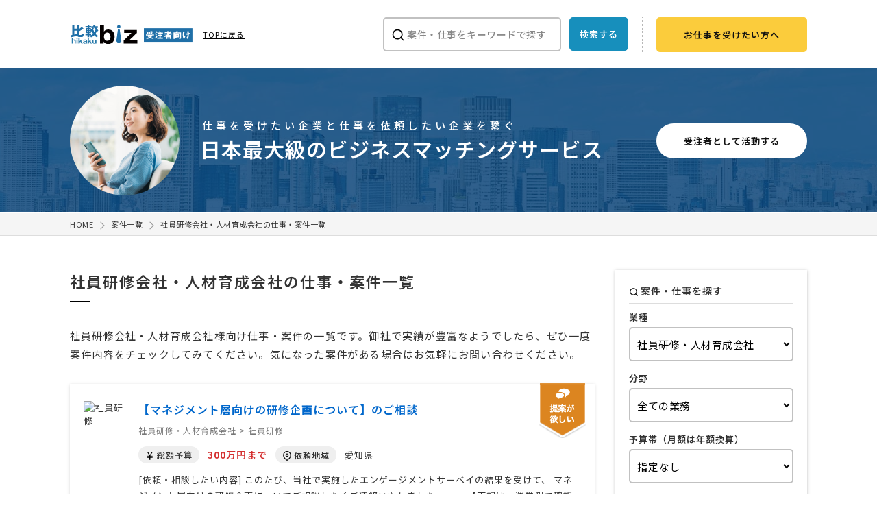

--- FILE ---
content_type: text/html; charset=UTF-8
request_url: https://www.biz.ne.jp/subject/training/
body_size: 19229
content:
<!doctype html>
<html>
<head>
<meta charset="UTF-8">
<meta name="viewport" content="width=device-width, initial-scale=1, minimum-scale=1.0, maximum-scale=1.0">
<title>社員研修会社・人材育成会社の仕事・案件一覧【1178件】 - ビジネスマッチングサイト「比較ビズ」で新規開拓営業</title>
<meta name="keywords" content="見積り,問合せ,案件,新規開拓,仕事,受注,受託,営業">
<meta name="description" content="社員研修会社・人材育成会社様向け仕事・案件の一覧です。独立・開業してお仕事を獲得していきたい方や集客にお悩みの方、お仕事の相談を一覧でまとめていますので、ぜひご確認ください。">
<!-- Google Tag Manager -->
<script>(function(w,d,s,l,i){w[l]=w[l]||[];w[l].push({'gtm.start':
new Date().getTime(),event:'gtm.js'});var f=d.getElementsByTagName(s)[0],
j=d.createElement(s),dl=l!='dataLayer'?'&l='+l:'';j.async=true;j.src=
'https://www.googletagmanager.com/gtm.js?id='+i+dl;f.parentNode.insertBefore(j,f);
})(window,document,'script','dataLayer','GTM-NPBJ8DJ');
</script>
<!-- End Google Tag Manager --><link rel="shortcut icon" href="/common/img/favicon.ico?1216" />
<!-- webfontの自社サーバー読み込みエラー解消
<link rel="preload" as="style" href="/common/css/base.css?0425" onload="this.onload=null;this.rel='stylesheet'">
<link rel="preload" as="style" href="/common/css/style.css?0821" onload="this.onload=null;this.rel='stylesheet'">
-->
<link rel="stylesheet" href="/common/css/base.css?1027" media="all">
<link rel="stylesheet" href="/common/css/style.css?1111" media="all">

<style>
@media screen and ( max-width:760px ) {
#nav-content {
    -webkit-transform: translateX(105%);
    transform: translateX(105%);
}
}
</style>
<script type="text/javascript" src="/common/js/jquery-1.7.min.js"></script>
<script defer="true" type="text/javascript" src="/common/js/base.js"></script>
<script defer="true" type="text/javascript" src="/common/js/jquery.cookie.js"></script>

<!-- webfontの自社サーバー読み込みエラー解消
<script async="" src="/common/js/webfont.js"></script>
<script>
WebFontConfig = {
    custom: {
        urls: ['/common/css/font-load/noto.css']
    }
};
</script>
-->
<script>
jQuery(window).load(function() {
	if($('header').hasClass('header_bg')){
		var offset = $('.header_bg').offset();
		$(window).scroll(function () {
			if ($(window).scrollTop() > offset.top) {
				$('.header_bg').addClass('fixed');
			} else {
				$('.header_bg').removeClass('fixed');
			}
		});
	}
});
</script>
<link rel="preload" as="style" href="/common/css/subject.css?20241217" onload="this.onload=null;this.rel='stylesheet'">
<script defer="true" src="/common/js/jquery.narrows.js" type="text/javascript"></script>
<script defer="true" src="/common/js/jquery.leanModal.min.js" type="text/javascript"></script>
<!-- SEO用 ヘッダーコード -->

<link rel='canonical' href='https://www.biz.ne.jp/subject/training/' />


<link rel='next' href='https://www.biz.ne.jp/subject/training/?datacnt=20' />
<!-- SEO用 ヘッダーコード -->

<script>
$(window).load(function () {
	// 記事の真ん中に一括案内を挿入
	var ad_area =	 "<li class='p_0'><div class='user_prof_area'><div class='pc'><img src='/common/img/subject/subject_list_center_mozaiku.png' alt='案件一覧をもっと見る'></div><div class='mb'><img src='/common/img/subject/subject_list_center_mozaiku_sp.png' alt='案件一覧をもっと見る'></div><div class='user_seller_btn'><div class='user_seller_btn_in'><div class='tl'><span class='arrow'>非公開案件多数！<br>もっと案件を見たい方へ</span></div><a href='/seller/?ln=prjct_list_small_mozaiku' class='button_y'>【無料】資料を請求する</a></div></div></li>";
	$(".sj_list>li").eq(10).before(ad_area);
	
});
</script>
</head>


<body class="subject">

<!-- header -->
<!-- ヘッダーの表示 -->
<!-- Google Tag Manager (noscript) -->
<noscript><iframe src="https://www.googletagmanager.com/ns.html?id=GTM-NPBJ8DJ"
height="0" width="0" style="display:none;visibility:hidden"></iframe></noscript>
<!-- End Google Tag Manager (noscript) -->




<header class="header_bg subject_head">




<!-- 閲覧制限アラートの表示 -->
<!-- //閲覧制限アラートの表示 -->




<div class="inner">



<!-- ロゴ -->
<div class="logo_menu flex_in">
<div class="site_logo">
	<a href="/subject/"><img src="/common/img/subject_logo.svg" alt="比較ビズ" width="180" height=""></a>
	<span class="sub"><a href="/">TOPに戻る</a></span>
</div>
<!-- //ロゴ -->





<!-- 絞り込み検索 -->


<div class="header_fm_sh">

<div class="header_search_s flex_in">
<form name="search" method="get" action="/subject/toi_list.html" class="header_fm_s">
<input type=hidden name=sarch_box value=1>
<input name="key_string" type="text" id="key_string" class="key_string" value="" placeholder="案件・仕事をキーワードで探す">
<input type="submit" name="Submit" value="検索する" class="button_n">
</form>


<a href="/seller/?ln=pc_header&key_lid=11" class="button_y" id="head_ikt_btn"><span class="text">お仕事を受けたい方へ</span></a>

</div>

</div>

<!-- // 絞り込み検索 -->





</div><!-- //nav-logo_menu -->



</div><!-- //inner -->
</header>


<!-- //ヘッダーの表示 -->


<!-- 初回ポップアップ -->
<script type="text/javascript">
$(function () {
    if (!window.matchMedia("(max-width: 768px)").matches) {
        if ($.cookie("access") === undefined) {
            $.cookie("access", "once", { expires: 1, path: '/' });

            var modalShown = false;
            var modal = $("#modal-info-banner");
            var overlay  = $("#lean_overlay");

            var showModal = function() {
                overlay.show();
                modal.show();
                centerModal();
            };

            var centerModal = function() {
                var w = $(window).width(), h = $(window).height();
                var cw = modal.outerWidth(), ch = modal.outerHeight();
                modal.css({
                    left: ((w - cw) / 2) + "px",
                    top: ((h - ch) / 2) + "px"
                });
            };

            $(window).on("scroll", function() {
                if ($(window).scrollTop() > 3000 && !modalShown) {
                    modalShown = true;
                    showModal();
                }
            }).on("resize", centerModal);

            $('.modal_close2').on("click", function() {
                modal.fadeOut();
                overlay.fadeOut();
            });
        }
    }
});
</script>


<!-- leanModal-->
<div id="lean_overlay"></div>
<div id="modal-info-banner" class="subject_version">
<a class="modal_close2" href="javascript:void(0);">閉じる</a>
<a href="/seller/?ln=subject_popup_banner&key_lid=11"><div class="subject_img"></div></a>

</div>
<!-- //leanModal -->
<!-- //初回ポップアップ-->



<!-- 営業向けヘッダーCTA -->




<script>
jQuery(window).load(function() {
	var offset = $('.header_subject_cta').offset();
	$(window).scroll(function () {
		if ($(window).scrollTop() > offset.top) {
			$('.header_subject_cta').addClass('fixed');
		} else {
			$('.header_subject_cta').removeClass('fixed');
		}
	});
});
</script>


<div class="header_subject_cta">
<div class="inner flex_in">

<div class="img">
	<img src="/common/img/header_subject_cta.jpg">
</div>
<div class="txt">
<!--
	<div class="tl"><img src="/common/img/subject_cta_copy.svg" alt="待ってるだけで仕事の依頼が届く"></div>
	<p>仕事を受けたい企業と、仕事を依頼したい企業を繋ぐ「比較ビズ」。受注者として活動したい方は、まずはお気軽にお問い合わせください。</p>
-->
	<p class="p">仕事を受けたい企業と仕事を依頼したい企業を繋ぐ</p>
	<div class="tl_2">日本最大級のビジネスマッチングサービス</div>
</div>
<div class="btn">
	<a href="/seller/?ln=pc_header&key_lid=11" class="button_y" id="head_ikt_btn"><span class="text">受注者として活動する</span></a>

</div>
<div class="txt fixed-c">
	<p>待っているだけで仕事の依頼が届く<br>比較ビズに御社も掲載してみませんか？</p>
</div>
<div class="btn fixed-c">
	<a href="/seller/?ln=pc_header&key_lid=11" class="button_y" id="head_ikt_btn"><span class="text">比較ビズ掲載について詳しく見る</span></a>

</div>

</div>
</div>


<!-- //営業向けヘッダーCTA--><!-- //header -->


<!-- パンくずリスト -->
<!-- パンくずリスト -->
<div id="breadcrumb">
<ol class="syncer_brcb inner" itemscope="itemscope" itemtype="https://schema.org/BreadcrumbList">
<li itemprop="itemListElement" itemscope itemtype="https://schema.org/ListItem">
<a itemprop="item" href="/"><span itemprop="name">HOME</span></a>
<meta itemprop="position" content="1" />
</li><li itemprop="itemListElement" itemscope itemtype="https://schema.org/ListItem">
<a itemprop="item" href="/subject/"><span itemprop="name">案件一覧</span></a>
<meta itemprop="position" content="2" />
</li><li itemprop="itemListElement" itemscope itemtype="https://schema.org/ListItem">
<a itemprop="item" href="/subject/training/"><span itemprop="name">社員研修会社・人材育成会社の仕事・案件一覧</span></a>
<meta itemprop="position" content="3" />
</li>
</ol>
</div>
<!-- //パンくずリスト --><!-- //パンくずリスト -->



<div id="wrapper">
<div id="content">
<div class="in flex_in">
		
		
<div id="main">
<div class="ct_in">
	<div class="head_title">
		<h2>社員研修会社・人材育成会社の仕事・案件一覧</h2>
	</div>
	<div class="ld_text"><p>社員研修会社・人材育成会社様向け仕事・案件の一覧です。御社で実績が豊富なようでしたら、ぜひ一度案件内容をチェックしてみてください。気になった案件がある場合はお気軽にお問い合わせください。</p></div>
	
</div>










<ul class="sj_list">
<!-- 案件① -->
<li>

<div class="flex_in">

<div class="img">
<picture>
  <source type="image/webp" srcset="/sys/image.php?data=0ONaP6B%2FPTn5I8UxC5k1ritaH0wdKt0eojarpCXS1UvVNVN7JbJJyzaDZwVdsreP">
  <img loading="lazy" src="/sys/image.php?data=0ONaP6B%2FPTn5I8UxC5k1ritaH0wdKt0eojarpCXS1Us%2F32tNdok1OZmp9Nb0sOFV" alt="社員研修" width="60" height="60" >
</picture>

</div>

<div class="right">
<h2>
<!-- // [SEOINDEX]EDIT 20230919 -->
<a href="/subject/toi_detail.html?tid=984925" >【マネジメント層向けの研修企画について】のご相談</a></h2>

<div class="sj_flow">
社員研修・人材育成会社 &gt; 社員研修</div>
</div><!-- //right -->
</div><!-- //flex_in -->

<ul class="sub_area">
<li>
<span class="yosan_name tl"><span class='svg_icon yen'></span>総額予算</span>
<span class="view">300万円まで</span>
</li>
<li>
<span class="area_name tl"><span class="svg_icon map"></span>依頼地域</span>
<span>愛知県</span>
</li>
</ul>
<div class="txt">
<p>
[依頼・相談したい内容]
このたび、当社で実施したエンゲージメントサーベイの結果を受けて、
マネジメント層向けの研修企画についてご相談したくご連絡いたしました。


　　【下記は、運営側で確認とれました追加情報となります】

確認項目：研修の期間やスケジュールは決まっていますか？
→特に決まっておりません、開始できるタイミングで開始しようと思っております。

確認項目：研修の実施方法はオンラインですか？
→基 …</p>
<span class="toi_type"><img src="/common/img/subject/toi_type93.png"></span>
<div class="list_lump_status"><span class="hotspot" onmouseover="tooltip.show('この案件は比較ビズ運営にてヒアリング済みです。ヒアリングは、発注者の所在や連絡先、またご登録内容の確認を行っております。');" onmouseout="tooltip.hide();"><span class="sub_status listening_icon"><i class="fa fa-phone" aria-hidden="true"></i>ヒアリング済</span></span></div>
</div>
</li>

<li>

<div class="flex_in">

<div class="img">
<picture>
  <source type="image/webp" srcset="/sys/image.php?data=0ONaP6B%2FPTn5I8UxC5k1rm1MJQ4ELQ%2FqdpHhkXyeCwjVNVN7JbJJyzaDZwVdsreP">
  <img loading="lazy" src="/sys/image.php?data=0ONaP6B%2FPTn5I8UxC5k1rm1MJQ4ELQ%2FqdpHhkXyeCwg%2F32tNdok1OZmp9Nb0sOFV" alt="新人・ビジネスマナー研修" width="60" height="60" >
</picture>

</div>

<div class="right">
<h2>
<!-- // [SEOINDEX]EDIT 20230919 -->
<a href="/subject/toi_detail.html?tid=984780" >新入社員研修の見積もり依頼</a></h2>

<div class="sj_flow">
社員研修・人材育成会社 &gt; 新人・ビジネスマナー研修</div>
</div><!-- //right -->
</div><!-- //flex_in -->

<ul class="sub_area">
<li>
<span class="yosan_name tl"><span class='svg_icon yen'></span>総額予算</span>
<span class="view">相場が分らない</span>
</li>
<li>
<span class="area_name tl"><span class="svg_icon map"></span>依頼地域</span>
<span>福岡県</span>
</li>
</ul>
<div class="txt">
<p>
[依頼・相談したい内容]
北九州市の港湾土木会社です。来年4月に新入社員が２名入社してくるため、社会人としての基本的なマナーやルールを学べる新入社員研修を探しています。
研修条件は下記の通りで、見積もりと研修内容に関する資料が欲しいです。
開催形式：他社社員も含めた集合対面型研修
開催場所：福岡市か北九州市
開催時期：２０２６年４月
開催日数：１日～３日程度（複数回の場合はできれば連続開催希望）
以上


 …</p>
<span class="toi_type"><img src="/common/img/subject/toi_type92.png"></span>
<div class="list_lump_status"><span class="hotspot" onmouseover="tooltip.show('この案件は比較ビズ運営にてヒアリング済みです。ヒアリングは、発注者の所在や連絡先、またご登録内容の確認を行っております。');" onmouseout="tooltip.hide();"><span class="sub_status listening_icon"><i class="fa fa-phone" aria-hidden="true"></i>ヒアリング済</span></span></div>
</div>
</li>

<li>

<div class="flex_in">

<div class="img">
<picture>
  <source type="image/webp" srcset="/sys/image.php?data=0ONaP6B%2FPTn5I8UxC5k1rj4YyjswM4V%2FvL4AJ3Jz4F3VNVN7JbJJyzaDZwVdsreP">
  <img loading="lazy" src="/sys/image.php?data=0ONaP6B%2FPTn5I8UxC5k1rj4YyjswM4V%2FvL4AJ3Jz4F0%2F32tNdok1OZmp9Nb0sOFV" alt="社員研修・人材育成会社" width="60" height="60" >
</picture>

</div>

<div class="right">
<h2>
<!-- // [SEOINDEX]EDIT 20230919 -->
<a href="/subject/toi_detail.html?tid=984715" rel='nofollow'>人材教育・研修会社への相談・問合せ</a></h2>

<div class="sj_flow">
社員研修・人材育成会社 &gt; 社員研修・人材育成会社</div>
</div><!-- //right -->
</div><!-- //flex_in -->

<ul class="sub_area">
<li>
<span class="yosan_name tl"><span class='svg_icon yen'></span>総額予算</span>
<span class="view">予算上限なし</span>
</li>
<li>
<span class="area_name tl"><span class="svg_icon map"></span>依頼地域</span>
<span>東京都</span>
</li>
</ul>
<div class="txt">
<p>
[相談・依頼の種類]
技術研修

[相談・依頼したい内容]


[研修対象となる社員数]
新入社員

[求めている研修内容]
IT高度技術研修

[現状の問題点]


[その他ご質問、ご要望、備考]

</p>
<span class="toi_type"><img src="/common/img/subject/toi_type90.png"></span>
<div class="list_lump_status"><span class="hotspot" onmouseover="tooltip.show('この案件は比較ビズ運営にてヒアリング済みです。ヒアリングは、発注者の所在や連絡先、またご登録内容の確認を行っております。');" onmouseout="tooltip.hide();"><span class="sub_status listening_icon"><i class="fa fa-phone" aria-hidden="true"></i>ヒアリング済</span></span></div>
</div>
</li>

<li>

<div class="flex_in">

<div class="img">
<picture>
  <source type="image/webp" srcset="/sys/image.php?data=0ONaP6B%2FPTn5I8UxC5k1rjCTBYULcI6ibTZ%2B9EDqygvVNVN7JbJJyzaDZwVdsreP">
  <img loading="lazy" src="/sys/image.php?data=0ONaP6B%2FPTn5I8UxC5k1rjCTBYULcI6ibTZ%2B9EDqygs%2F32tNdok1OZmp9Nb0sOFV" alt="接客研修・セミナー" width="60" height="60" >
</picture>

</div>

<div class="right">
<h2>
<!-- // [SEOINDEX]EDIT 20230919 -->
<a href="/subject/toi_detail.html?tid=984636" >接客研修・セミナーの見積もり依頼</a></h2>

<div class="sj_flow">
社員研修・人材育成会社 &gt; 接客研修・セミナー</div>
</div><!-- //right -->
</div><!-- //flex_in -->

<ul class="sub_area">
<li>
<span class="yosan_name tl"><span class='svg_icon yen'></span>総額予算</span>
<span class="view">予算上限なし</span>
</li>
<li>
<span class="area_name tl"><span class="svg_icon map"></span>依頼地域</span>
<span>東京都</span>
</li>
</ul>
<div class="txt">
<p>
[相談内容]
サービスを活用している飲食店店舗のサービス利活用促進教育、質問対応を店舗に直接赴いて実施していただける企業を探しています。1ヶ月間、最初は1週間ほど連続で、あとは週に１〜２回ほどの頻度で訪問していただきたいです。教育や質問対応にかかる1回あたりの時間は最初の１週間は多く、その後は徐々に減少する予定です。また、来年1月〜3月に20店舗ほどでチラシ配りを実施したいと考えています。具体的な内容や …</p>
<span class="toi_type"><img src="/common/img/subject/toi_type91.png"></span>
<div class="list_lump_status"><span class="hotspot" onmouseover="tooltip.show('この案件は比較ビズ運営にてヒアリング済みです。ヒアリングは、発注者の所在や連絡先、またご登録内容の確認を行っております。');" onmouseout="tooltip.hide();"><span class="sub_status listening_icon"><i class="fa fa-phone" aria-hidden="true"></i>ヒアリング済</span></span></div>
</div>
</li>

<li>

<div class="flex_in">

<div class="img">
<picture>
  <source type="image/webp" srcset="/sys/image.php?data=0ONaP6B%2FPTn5I8UxC5k1ritaH0wdKt0eojarpCXS1UvVNVN7JbJJyzaDZwVdsreP">
  <img loading="lazy" src="/sys/image.php?data=0ONaP6B%2FPTn5I8UxC5k1ritaH0wdKt0eojarpCXS1Us%2F32tNdok1OZmp9Nb0sOFV" alt="社員研修" width="60" height="60" >
</picture>

</div>

<div class="right">
<h2>
<!-- // [SEOINDEX]EDIT 20230919 -->
<a href="/subject/toi_detail.html?tid=983936" >法人営業部向けビジネススキル・コミュニケーション研修の見積依頼</a></h2>

<div class="sj_flow">
社員研修・人材育成会社 &gt; 社員研修</div>
</div><!-- //right -->
</div><!-- //flex_in -->

<ul class="sub_area">
<li>
<span class="yosan_name tl"><span class='svg_icon yen'></span>総額予算</span>
<span class="view">相場が分らない</span>
</li>
<li>
<span class="area_name tl"><span class="svg_icon map"></span>依頼地域</span>
<span>東京都</span>
</li>
</ul>
<div class="txt">
<p>
[依頼・相談したい内容]
法人営業部向けビジネススキル・コミュニケーション研修の見積依頼
特に思考力や当事者意識、主体性を育てる研修を希望している。
研修は初めてで、対象は新入社員、若手、中堅社員を含む150名程度。

対面研修を希望するが、難しければオンラインも検討可能。
まずは相談に乗っていただきプランを提案してほしい。


[研修対象となる社員数]
150

[求めている研修の種類]
ラーニング・スキル
ビジネス …</p>
<span class="toi_type"><img src="/common/img/subject/toi_type91.png"></span>
<div class="list_lump_status"><span class="hotspot" onmouseover="tooltip.show('この案件は比較ビズ運営にてヒアリング済みです。ヒアリングは、発注者の所在や連絡先、またご登録内容の確認を行っております。');" onmouseout="tooltip.hide();"><span class="sub_status listening_icon"><i class="fa fa-phone" aria-hidden="true"></i>ヒアリング済</span></span></div>
</div>
</li>

<li>

<div class="flex_in">

<div class="img">
<picture>
  <source type="image/webp" srcset="/sys/image.php?data=0ONaP6B%2FPTn5I8UxC5k1ritaH0wdKt0eojarpCXS1UvVNVN7JbJJyzaDZwVdsreP">
  <img loading="lazy" src="/sys/image.php?data=0ONaP6B%2FPTn5I8UxC5k1ritaH0wdKt0eojarpCXS1Us%2F32tNdok1OZmp9Nb0sOFV" alt="社員研修" width="60" height="60" >
</picture>

</div>

<div class="right">
<h2>
<!-- // [SEOINDEX]EDIT 20230919 -->
<a href="/subject/toi_detail.html?tid=983754" rel='nofollow'>【Tableau研修】一般社員研修の資料請求</a></h2>

<div class="sj_flow">
社員研修・人材育成会社 &gt; 社員研修</div>
</div><!-- //right -->
</div><!-- //flex_in -->

<ul class="sub_area">
<li>
<span class="yosan_name tl"><span class='svg_icon yen'></span>総額予算</span>
<span class="view">予算上限なし</span>
</li>
<li>
<span class="area_name tl"><span class="svg_icon map"></span>依頼地域</span>
<span>東京都</span>
</li>
</ul>
<div class="txt">
<p>
[依頼・相談したい内容]
Tableauを利用開始するにあたり、ゼロから学べる研修・セミナーについての情報提供をお願いします。
研修内容、直近での研修実施日と価格の提示をお願いします

[研修対象となる社員数]
3人

[求めている研修の種類]
ラーニング・スキル

[求めている研修内容]
Tableauを利用開始するにあたり、ゼロから学べる研修・セミナーについての情報提供をお願いします。
研修内容、直近での研修実施日と価格の提 …</p>
<span class="toi_type"><img src="/common/img/subject/toi_type91.png"></span>
<div class="list_lump_status"><span class="hotspot" onmouseover="tooltip.show('この案件は比較ビズ運営にてヒアリング済みです。ヒアリングは、発注者の所在や連絡先、またご登録内容の確認を行っております。');" onmouseout="tooltip.hide();"><span class="sub_status listening_icon"><i class="fa fa-phone" aria-hidden="true"></i>ヒアリング済</span></span></div>
</div>
</li>

<li>

<div class="flex_in">

<div class="img">
<picture>
  <source type="image/webp" srcset="/sys/image.php?data=0ONaP6B%2FPTn5I8UxC5k1rj4YyjswM4V%2FvL4AJ3Jz4F3VNVN7JbJJyzaDZwVdsreP">
  <img loading="lazy" src="/sys/image.php?data=0ONaP6B%2FPTn5I8UxC5k1rj4YyjswM4V%2FvL4AJ3Jz4F0%2F32tNdok1OZmp9Nb0sOFV" alt="社員研修・人材育成会社" width="60" height="60" >
</picture>

</div>

<div class="right">
<h2>
<!-- // [SEOINDEX]EDIT 20230919 -->
<a href="/subject/toi_detail.html?tid=983247" rel='nofollow'>人材教育・研修会社への相談・問合せ</a></h2>

<div class="sj_flow">
社員研修・人材育成会社 &gt; 社員研修・人材育成会社</div>
</div><!-- //right -->
</div><!-- //flex_in -->

<ul class="sub_area">
<li>
<span class="yosan_name tl"><span class='svg_icon yen'></span>総額予算</span>
<span class="view">30万円まで</span>
</li>
<li>
<span class="area_name tl"><span class="svg_icon map"></span>依頼地域</span>
<span>東京都</span>
</li>
</ul>
<div class="txt">
<p>
[相談・依頼の種類]
リーダー・管理職研修

[相談・依頼したい内容]
次世代部長研修を予定しております。
対象者は10名。


[研修対象となる社員数]
10

[求めている研修内容]
1.部長に求められる役割
2.外部環境分析
3.中期経営計画
4.自部門の問題解
5.人材育成
6.自部門運営の改善

1回3時間　月に1回　全6～7回


[現状の問題点]
次期部長候補が育っていない状況

[その他ご質問、ご要望、備考]
1回20万円~30万円程度で検討 …</p>
<span class="toi_type"><img src="/common/img/subject/toi_type90.png"></span>
<div class="list_lump_status"><span class="hotspot" onmouseover="tooltip.show('この案件は比較ビズ運営にてヒアリング済みです。ヒアリングは、発注者の所在や連絡先、またご登録内容の確認を行っております。');" onmouseout="tooltip.hide();"><span class="sub_status listening_icon"><i class="fa fa-phone" aria-hidden="true"></i>ヒアリング済</span></span></div>
</div>
</li>

<li>

<div class="flex_in">

<div class="img">
<picture>
  <source type="image/webp" srcset="/sys/image.php?data=0ONaP6B%2FPTn5I8UxC5k1ritaH0wdKt0eojarpCXS1UvVNVN7JbJJyzaDZwVdsreP">
  <img loading="lazy" src="/sys/image.php?data=0ONaP6B%2FPTn5I8UxC5k1ritaH0wdKt0eojarpCXS1Us%2F32tNdok1OZmp9Nb0sOFV" alt="社員研修" width="60" height="60" >
</picture>

</div>

<div class="right">
<h2>
<!-- // [SEOINDEX]EDIT 20230919 -->
<a href="/subject/toi_detail.html?tid=983187" >【新人クラスビジネスマナー研修】の見積もり依頼</a></h2>

<div class="sj_flow">
社員研修・人材育成会社 &gt; 社員研修</div>
</div><!-- //right -->
</div><!-- //flex_in -->

<ul class="sub_area">
<li>
<span class="yosan_name tl"><span class='svg_icon yen'></span>総額予算</span>
<span class="view">30万円まで</span>
</li>
<li>
<span class="area_name tl"><span class="svg_icon map"></span>依頼地域</span>
<span>栃木県</span>
</li>
</ul>
<div class="txt">
<p>
[依頼・相談したい内容]
新人クラスビジネスマナー研修

ただし受講には中堅以上の社員も参加予定
また全員中途採用なので社会人経験あり。
内容次第ではありますが、1日で完結すると助かります。
オンライン研修は不可とさせていただきます。

[研修対象となる社員数]
6名(3名ずつ受講した場合の見積も希望)

[求めている研修の種類]
ビジネス・マナー

[求めている研修内容]
新入社員向け
ビジネスマナー

[現状の問題点]
弊 …</p>
<span class="toi_type"><img src="/common/img/subject/toi_type90.png"></span>
<div class="list_lump_status"><span class="hotspot" onmouseover="tooltip.show('この案件は比較ビズ運営にてヒアリング済みです。ヒアリングは、発注者の所在や連絡先、またご登録内容の確認を行っております。');" onmouseout="tooltip.hide();"><span class="sub_status listening_icon"><i class="fa fa-phone" aria-hidden="true"></i>ヒアリング済</span></span></div>
</div>
</li>

<li>

<div class="flex_in">

<div class="img">
<picture>
  <source type="image/webp" srcset="/sys/image.php?data=0ONaP6B%2FPTn5I8UxC5k1rj4YyjswM4V%2FvL4AJ3Jz4F3VNVN7JbJJyzaDZwVdsreP">
  <img loading="lazy" src="/sys/image.php?data=0ONaP6B%2FPTn5I8UxC5k1rj4YyjswM4V%2FvL4AJ3Jz4F0%2F32tNdok1OZmp9Nb0sOFV" alt="社員研修・人材育成会社" width="60" height="60" >
</picture>

</div>

<div class="right">
<h2>
<!-- // [SEOINDEX]EDIT 20230919 -->
<a href="/subject/toi_detail.html?tid=982839" rel='nofollow'>【経営者研修】人材教育・研修会社への相談・問合せ</a></h2>

<div class="sj_flow">
社員研修・人材育成会社 &gt; 社員研修・人材育成会社</div>
</div><!-- //right -->
</div><!-- //flex_in -->

<ul class="sub_area">
<li>
<span class="yosan_name tl"><span class='svg_icon yen'></span>月額予算</span>
<span class="view">月20万円まで</span>
</li>
<li>
<span class="area_name tl"><span class="svg_icon map"></span>依頼地域</span>
<span>東京都</span>
</li>
</ul>
<div class="txt">
<p>
[相談・依頼の種類]
その他

[相談・依頼したい内容]
経営者研修

[研修対象となる社員数]
5名

[求めている研修内容]
経営者研修
(財務諸表を読み取る、問題解決などのスキル的なことではなく)
・経営者の思考や視座・視点
・経営者としての立ち振る舞い
・経営者としてのスタンス
・経営者としての考え方

等を醸成する研修を検討しています。

[現状の問題点]
次期経営者候補の育成に手が付けられていません。

[その他ご質 …</p>
<span class="toi_type"><img src="/common/img/subject/toi_type90.png"></span>
<div class="list_lump_status"><span class="hotspot" onmouseover="tooltip.show('この案件は比較ビズ運営にてヒアリング済みです。ヒアリングは、発注者の所在や連絡先、またご登録内容の確認を行っております。');" onmouseout="tooltip.hide();"><span class="sub_status listening_icon"><i class="fa fa-phone" aria-hidden="true"></i>ヒアリング済</span></span></div>
</div>
</li>

<li>

<div class="flex_in">

<div class="img">
<picture>
  <source type="image/webp" srcset="/sys/image.php?data=0ONaP6B%2FPTn5I8UxC5k1rj4YyjswM4V%2FvL4AJ3Jz4F3VNVN7JbJJyzaDZwVdsreP">
  <img loading="lazy" src="/sys/image.php?data=0ONaP6B%2FPTn5I8UxC5k1rj4YyjswM4V%2FvL4AJ3Jz4F0%2F32tNdok1OZmp9Nb0sOFV" alt="社員研修・人材育成会社" width="60" height="60" >
</picture>

</div>

<div class="right">
<h2>
<!-- // [SEOINDEX]EDIT 20230919 -->
<a href="/subject/toi_detail.html?tid=982799" >【キャリアデザイン研修】人材教育・研修会社への相談・問合せ</a></h2>

<div class="sj_flow">
社員研修・人材育成会社 &gt; 社員研修・人材育成会社</div>
</div><!-- //right -->
</div><!-- //flex_in -->

<ul class="sub_area">
<li>
<span class="yosan_name tl"><span class='svg_icon yen'></span>総額予算</span>
<span class="view">15万円まで</span>
</li>
<li>
<span class="area_name tl"><span class="svg_icon map"></span>依頼地域</span>
<span>東京都</span>
</li>
</ul>
<div class="txt">
<p>
[相談・依頼の種類]
その他

[相談・依頼したい内容]
キャリアデザイン研修を実施したいと考えています。
できるだけ内省させたいので、Points of Youの要素(カードを使うなど)を入れられればと
思っています。

[研修対象となる社員数]
10～25名程度

[求めている研修内容]
・自己理解
・今までの振り返り
・どういうことを大切にしたいか
・どういう自分になりたいか
・今後どうしていくべきか

というのを最終的にアウトプッ …</p>
<span class="toi_type"><img src="/common/img/subject/toi_type93.png"></span>
<div class="list_lump_status"><span class="hotspot" onmouseover="tooltip.show('この案件は比較ビズ運営にてヒアリング済みです。ヒアリングは、発注者の所在や連絡先、またご登録内容の確認を行っております。');" onmouseout="tooltip.hide();"><span class="sub_status listening_icon"><i class="fa fa-phone" aria-hidden="true"></i>ヒアリング済</span></span></div>
</div>
</li>

<li>

<div class="flex_in">

<div class="img">
<picture>
  <source type="image/webp" srcset="/sys/image.php?data=0ONaP6B%2FPTn5I8UxC5k1ritaH0wdKt0eojarpCXS1UvVNVN7JbJJyzaDZwVdsreP">
  <img loading="lazy" src="/sys/image.php?data=0ONaP6B%2FPTn5I8UxC5k1ritaH0wdKt0eojarpCXS1Us%2F32tNdok1OZmp9Nb0sOFV" alt="社員研修" width="60" height="60" >
</picture>

</div>

<div class="right">
<h2>
<!-- // [SEOINDEX]EDIT 20230919 -->
<a href="/subject/toi_detail.html?tid=982795" rel='nofollow'>社員研修の見積もり依頼</a></h2>

<div class="sj_flow">
社員研修・人材育成会社 &gt; 社員研修</div>
</div><!-- //right -->
</div><!-- //flex_in -->

<ul class="sub_area">
<li>
<span class="yosan_name tl"><span class='svg_icon yen'></span>月額予算</span>
<span class="view">月1万円まで</span>
</li>
<li>
<span class="area_name tl"><span class="svg_icon map"></span>依頼地域</span>
<span>東京都</span>
</li>
</ul>
<div class="txt">
<p>
[相談内容]
ハラスメント研修を実施したいのですが、実施予定日はまだ検討中です。参加者は50名で、研修の場所は東京都品川区を希望しています。研修の目的は法令遵守の徹底、社員の意識向上、リスク管理の強化、職場環境の改善です。予算は5万円以内で、形式はオンライン、対面、ハイブリッドのいずれかで検討しています。研修の時間は1時間で、特にパワハラ防止やセクハラ防止に重点を置きたいと考えています。研修資料や教材 …</p>
<span class="toi_type"><img src="/common/img/subject/toi_type91.png"></span>
<div class="list_lump_status"></div>
</div>
</li>

<li>

<div class="flex_in">

<div class="img">
<picture>
  <source type="image/webp" srcset="/sys/image.php?data=0ONaP6B%2FPTn5I8UxC5k1rpj0DAJGo%2F4Z9423qaGGJAfVNVN7JbJJyzaDZwVdsreP">
  <img loading="lazy" src="/sys/image.php?data=0ONaP6B%2FPTn5I8UxC5k1rpj0DAJGo%2F4Z9423qaGGJAc%2F32tNdok1OZmp9Nb0sOFV" alt="営業研修・セミナー" width="60" height="60" >
</picture>

</div>

<div class="right">
<h2>
<!-- // [SEOINDEX]EDIT 20230919 -->
<a href="/subject/toi_detail.html?tid=982669" >【メーカー営業マン（中堅、管理職）対象の研修】</a></h2>

<div class="sj_flow">
社員研修・人材育成会社 &gt; 営業研修・セミナー</div>
</div><!-- //right -->
</div><!-- //flex_in -->

<ul class="sub_area">
<li>
<span class="yosan_name tl"><span class='svg_icon yen'></span>総額予算</span>
<span class="view">15万円まで</span>
</li>
<li>
<span class="area_name tl"><span class="svg_icon map"></span>依頼地域</span>
<span>大阪府</span>
</li>
</ul>
<div class="txt">
<p>
[依頼・相談したい内容]
メーカー営業マン（中堅、管理職）対象の研修の依頼


【下記は、運営側で確認とれました追加情報となります】

確認項目：研修の具体的な日程や時間帯の希望はありますか？
→11/以降～・時間不問
確認項目：研修の実施場所の希望はありますか？
→大阪市内
確認項目：研修の進行言語は何ですか？
→日本語

[研修対象となる社員数]
4～5名

[求めている研修の種類]
営業テクニック
法人向け営業ノウハウ
 …</p>
<span class="toi_type"><img src="/common/img/subject/toi_type91.png"></span>
<div class="list_lump_status"><span class="hotspot" onmouseover="tooltip.show('この案件は比較ビズ運営にてヒアリング済みです。ヒアリングは、発注者の所在や連絡先、またご登録内容の確認を行っております。');" onmouseout="tooltip.hide();"><span class="sub_status listening_icon"><i class="fa fa-phone" aria-hidden="true"></i>ヒアリング済</span></span></div>
</div>
</li>

<li>

<div class="flex_in">

<div class="img">
<picture>
  <source type="image/webp" srcset="/sys/image.php?data=0ONaP6B%2FPTn5I8UxC5k1ritaH0wdKt0eojarpCXS1UvVNVN7JbJJyzaDZwVdsreP">
  <img loading="lazy" src="/sys/image.php?data=0ONaP6B%2FPTn5I8UxC5k1ritaH0wdKt0eojarpCXS1Us%2F32tNdok1OZmp9Nb0sOFV" alt="社員研修" width="60" height="60" >
</picture>

</div>

<div class="right">
<h2>
<!-- // [SEOINDEX]EDIT 20230919 -->
<a href="/subject/toi_detail.html?tid=982571" >一般社員研修の資料請求</a></h2>

<div class="sj_flow">
社員研修・人材育成会社 &gt; 社員研修</div>
</div><!-- //right -->
</div><!-- //flex_in -->

<ul class="sub_area">
<li>
<span class="yosan_name tl"><span class='svg_icon yen'></span>総額予算</span>
<span class="view">5万円まで</span>
</li>
<li>
<span class="area_name tl"><span class="svg_icon map"></span>依頼地域</span>
<span>神奈川県</span>
</li>
</ul>
<div class="txt">
<p>
[依頼・相談したい内容]
鎌倉で小売を営んでおります。外国人観光客が増え、英語による接客が増えております。
外国人の方に満足していただく英語対応に課題があると感じております。
希望は単発での現場での研修半日、もしくは1日を希望しております。

[研修対象となる社員数]
２

[求めている研修の種類]
訪問・来客時の応対

[求めている研修内容]
英語による基本的な接客の応対。現状の当店が行っている英語サービスの課題 …</p>
<span class="toi_type"><img src="/common/img/subject/toi_type90.png"></span>
<div class="list_lump_status"><span class="hotspot" onmouseover="tooltip.show('この案件は比較ビズ運営にてヒアリング済みです。ヒアリングは、発注者の所在や連絡先、またご登録内容の確認を行っております。');" onmouseout="tooltip.hide();"><span class="sub_status listening_icon"><i class="fa fa-phone" aria-hidden="true"></i>ヒアリング済</span></span></div>
</div>
</li>

<li>

<div class="flex_in">

<div class="img">
<picture>
  <source type="image/webp" srcset="/sys/image.php?data=0ONaP6B%2FPTn5I8UxC5k1ritaH0wdKt0eojarpCXS1UvVNVN7JbJJyzaDZwVdsreP">
  <img loading="lazy" src="/sys/image.php?data=0ONaP6B%2FPTn5I8UxC5k1ritaH0wdKt0eojarpCXS1Us%2F32tNdok1OZmp9Nb0sOFV" alt="社員研修" width="60" height="60" >
</picture>

</div>

<div class="right">
<h2>
<!-- // [SEOINDEX]EDIT 20230919 -->
<a href="/subject/toi_detail.html?tid=982427" >【ハラスメント研修】一般社員研修の資料請求</a></h2>

<div class="sj_flow">
社員研修・人材育成会社 &gt; 社員研修</div>
</div><!-- //right -->
</div><!-- //flex_in -->

<ul class="sub_area">
<li>
<span class="yosan_name tl"><span class='svg_icon yen'></span>総額予算</span>
<span class="view">50万円まで</span>
</li>
<li>
<span class="area_name tl"><span class="svg_icon map"></span>依頼地域</span>
<span>神奈川県</span>
</li>
</ul>
<div class="txt">
<p>
[依頼・相談したい内容]
クリニックでハラスメントが続いており退職者が続出しているため、コンプラ研修をしてハラスメントをしてはいけないこと、ハラスメントをしたら懲戒処分にすることを伝えたいと思います。
そのためのコンプラ研修資料（パワポ30枚程度、音声付き）を作成した場合の概算料金を知りたいです。

[研修対象となる社員数]
15

[求めている研修の種類]
その他

[求めている研修内容]
ハラスメント研修、モラハ …</p>
<span class="toi_type"><img src="/common/img/subject/toi_type91.png"></span>
<div class="list_lump_status"><span class="hotspot" onmouseover="tooltip.show('この案件は比較ビズ運営にてヒアリング済みです。ヒアリングは、発注者の所在や連絡先、またご登録内容の確認を行っております。');" onmouseout="tooltip.hide();"><span class="sub_status listening_icon"><i class="fa fa-phone" aria-hidden="true"></i>ヒアリング済</span></span></div>
</div>
</li>

<li>

<div class="flex_in">

<div class="img">
<picture>
  <source type="image/webp" srcset="/sys/image.php?data=0ONaP6B%2FPTn5I8UxC5k1rk%2F%2BcdxshRQ8JJUjIm3sRbrVNVN7JbJJyzaDZwVdsreP">
  <img loading="lazy" src="/sys/image.php?data=0ONaP6B%2FPTn5I8UxC5k1rk%2F%2BcdxshRQ8JJUjIm3sRbo%2F32tNdok1OZmp9Nb0sOFV" alt="その他研修" width="60" height="60" >
</picture>

</div>

<div class="right">
<h2>
<!-- // [SEOINDEX]EDIT 20230919 -->
<a href="/subject/toi_detail.html?tid=982335" rel='nofollow'>その他の研修の資料請求</a></h2>

<div class="sj_flow">
社員研修・人材育成会社 &gt; その他研修</div>
</div><!-- //right -->
</div><!-- //flex_in -->

<ul class="sub_area">
<li>
<span class="yosan_name tl"><span class='svg_icon yen'></span>総額予算</span>
<span class="view">相場が分らない</span>
</li>
<li>
<span class="area_name tl"><span class="svg_icon map"></span>依頼地域</span>
<span>東京都</span>
</li>
</ul>
<div class="txt">
<p>
[依頼・相談したい内容]
コンプライアンス研修を社内で内製して質の高いものにしようとすると、相当な作業工数がかかることがわかった。
そのため、研修を外部に委託することで、質の高い教育を社員に提供しつつ、本来の業務に注力できるようにしたいと考えている。

[研修対象となる社員数]
約140人

[求めている研修内容]
ハラスメント防止
贈収賄禁止

あと、別で社内で個人情報保護情報セキュリティの教育会も行っているが …</p>
<span class="toi_type"><img src="/common/img/subject/toi_type90.png"></span>
<div class="list_lump_status"><span class="hotspot" onmouseover="tooltip.show('この案件は比較ビズ運営にてヒアリング済みです。ヒアリングは、発注者の所在や連絡先、またご登録内容の確認を行っております。');" onmouseout="tooltip.hide();"><span class="sub_status listening_icon"><i class="fa fa-phone" aria-hidden="true"></i>ヒアリング済</span></span></div>
</div>
</li>

<li>

<div class="flex_in">

<div class="img">
<picture>
  <source type="image/webp" srcset="/sys/image.php?data=0ONaP6B%2FPTn5I8UxC5k1rk%2F%2BcdxshRQ8JJUjIm3sRbrVNVN7JbJJyzaDZwVdsreP">
  <img loading="lazy" src="/sys/image.php?data=0ONaP6B%2FPTn5I8UxC5k1rk%2F%2BcdxshRQ8JJUjIm3sRbo%2F32tNdok1OZmp9Nb0sOFV" alt="その他研修" width="60" height="60" >
</picture>

</div>

<div class="right">
<h2>
<!-- // [SEOINDEX]EDIT 20230919 -->
<a href="/subject/toi_detail.html?tid=981757" rel='nofollow'>【介護セミナーを委託したい】その他の研修の資料請求</a></h2>

<div class="sj_flow">
社員研修・人材育成会社 &gt; その他研修</div>
</div><!-- //right -->
</div><!-- //flex_in -->

<ul class="sub_area">
<li>
<span class="yosan_name tl"><span class='svg_icon yen'></span>総額予算</span>
<span class="view">30万円まで</span>
</li>
<li>
<span class="area_name tl"><span class="svg_icon map"></span>依頼地域</span>
<span>東京都</span>
</li>
</ul>
<div class="txt">
<p>
[依頼・相談したい内容]
介護セミナーを委託したい。社内手続き上、複数社から見積もり取得が必要。

[研修対象となる社員数]
1,500人

[求めている研修内容]
・WEBセミナー講師の方から以下テーマで講演を依頼したい。Microsoft　teamsで参加する。受講希望者に事前共有したURLから参加する方式
・テーマは「仕事と介護は両立できる」介護で仕事を辞めてはいけない理由、介護保険制度の利用方法、介護サービスの活用方法、仕事 …</p>
<span class="toi_type"><img src="/common/img/subject/toi_type91.png"></span>
<div class="list_lump_status"><span class="hotspot" onmouseover="tooltip.show('この案件は比較ビズ運営にてヒアリング済みです。ヒアリングは、発注者の所在や連絡先、またご登録内容の確認を行っております。');" onmouseout="tooltip.hide();"><span class="sub_status listening_icon"><i class="fa fa-phone" aria-hidden="true"></i>ヒアリング済</span></span></div>
</div>
</li>

<li>

<div class="flex_in">

<div class="img">
<picture>
  <source type="image/webp" srcset="/sys/image.php?data=0ONaP6B%2FPTn5I8UxC5k1rj4YyjswM4V%2FvL4AJ3Jz4F3VNVN7JbJJyzaDZwVdsreP">
  <img loading="lazy" src="/sys/image.php?data=0ONaP6B%2FPTn5I8UxC5k1rj4YyjswM4V%2FvL4AJ3Jz4F0%2F32tNdok1OZmp9Nb0sOFV" alt="社員研修・人材育成会社" width="60" height="60" >
</picture>

</div>

<div class="right">
<h2>
<!-- // [SEOINDEX]EDIT 20230919 -->
<a href="/subject/toi_detail.html?tid=982139" >人材教育・研修会社への相談・問合せ</a></h2>

<div class="sj_flow">
社員研修・人材育成会社 &gt; 社員研修・人材育成会社</div>
</div><!-- //right -->
</div><!-- //flex_in -->

<ul class="sub_area">
<li>
<span class="yosan_name tl"><span class='svg_icon yen'></span>総額予算</span>
<span class="view">10万円まで</span>
</li>
<li>
<span class="area_name tl"><span class="svg_icon map"></span>依頼地域</span>
<span>東京都</span>
</li>
</ul>
<div class="txt">
<p>
[相談・依頼の種類]
一般社員研修
接客・サービス研修

[相談・依頼したい内容]
2025年10月20日の午前中（10時〜12時）に、研修を検討しております。
急遽今月の研修予定の講師の方の都合で別の月にリスケジュールとなったため、代替えの研修を検討しております。
予算は8万円（税込）です。

[研修対象となる社員数]
15名

[求めている研修内容]
女性が９割の職場で、複数のセクション（総務、企画、広報、特別展（イベント） …</p>
<span class="toi_type"><img src="/common/img/subject/toi_type90.png"></span>
<div class="list_lump_status"><span class="hotspot" onmouseover="tooltip.show('この案件は比較ビズ運営にてヒアリング済みです。ヒアリングは、発注者の所在や連絡先、またご登録内容の確認を行っております。');" onmouseout="tooltip.hide();"><span class="sub_status listening_icon"><i class="fa fa-phone" aria-hidden="true"></i>ヒアリング済</span></span></div>
</div>
</li>

<li>

<div class="flex_in">

<div class="img">
<picture>
  <source type="image/webp" srcset="/sys/image.php?data=0ONaP6B%2FPTn5I8UxC5k1rm1MJQ4ELQ%2FqdpHhkXyeCwjVNVN7JbJJyzaDZwVdsreP">
  <img loading="lazy" src="/sys/image.php?data=0ONaP6B%2FPTn5I8UxC5k1rm1MJQ4ELQ%2FqdpHhkXyeCwg%2F32tNdok1OZmp9Nb0sOFV" alt="新人・ビジネスマナー研修" width="60" height="60" >
</picture>

</div>

<div class="right">
<h2>
<!-- // [SEOINDEX]EDIT 20230919 -->
<a href="/subject/toi_detail.html?tid=982094" >新人・ビジネスマナー／マインドセット研修の資料請求</a></h2>

<div class="sj_flow">
社員研修・人材育成会社 &gt; 新人・ビジネスマナー研修</div>
</div><!-- //right -->
</div><!-- //flex_in -->

<ul class="sub_area">
<li>
<span class="yosan_name tl"><span class='svg_icon yen'></span>総額予算</span>
<span class="view">70万円まで</span>
</li>
<li>
<span class="area_name tl"><span class="svg_icon map"></span>依頼地域</span>
<span>東京都</span>
</li>
</ul>
<div class="txt">
<p>
[依頼・相談したい内容]
2025年は
・集合型の営業研修を2日間
・講師派遣型でビジネスマナー及びマインドセット
（＋10月にフォローアップ研修）
計3日間を実施したのですが、わかりやすい効果が見いだせていない状況です。

来年は、2名が入社予定となっておりますが、
・ビジネスマナー（メール・電話対応/報連相を含む）
・マインドセット（社会人基礎力）
・Excel研修
このあたりを今よりも費用対効果を出せるような新入社 …</p>
<span class="toi_type"><img src="/common/img/subject/toi_type93.png"></span>
<div class="list_lump_status"><span class="hotspot" onmouseover="tooltip.show('この案件は比較ビズ運営にてヒアリング済みです。ヒアリングは、発注者の所在や連絡先、またご登録内容の確認を行っております。');" onmouseout="tooltip.hide();"><span class="sub_status listening_icon"><i class="fa fa-phone" aria-hidden="true"></i>ヒアリング済</span></span></div>
</div>
</li>

<li>

<div class="flex_in">

<div class="img">
<picture>
  <source type="image/webp" srcset="/sys/image.php?data=0ONaP6B%2FPTn5I8UxC5k1rj4YyjswM4V%2FvL4AJ3Jz4F3VNVN7JbJJyzaDZwVdsreP">
  <img loading="lazy" src="/sys/image.php?data=0ONaP6B%2FPTn5I8UxC5k1rj4YyjswM4V%2FvL4AJ3Jz4F0%2F32tNdok1OZmp9Nb0sOFV" alt="社員研修・人材育成会社" width="60" height="60" >
</picture>

</div>

<div class="right">
<h2>
<!-- // [SEOINDEX]EDIT 20230919 -->
<a href="/subject/toi_detail.html?tid=981975" rel='nofollow'>一般職→主任、主任→係長へ昇格した従業員向けの研修</a></h2>

<div class="sj_flow">
社員研修・人材育成会社 &gt; 社員研修・人材育成会社</div>
</div><!-- //right -->
</div><!-- //flex_in -->

<ul class="sub_area">
<li>
<span class="yosan_name tl"><span class='svg_icon yen'></span>総額予算</span>
<span class="view">50万円まで</span>
</li>
<li>
<span class="area_name tl"><span class="svg_icon map"></span>依頼地域</span>
<span>広島県</span>
</li>
</ul>
<div class="txt">
<p>
[相談・依頼の種類]
一般職→主任、主任→係長へ昇格した従業員向けの研修

[相談・依頼したい内容]
一般職→主任、主任→係長へ昇格した従業員向けの研修

[研修対象となる社員数]
20人

[求めている研修内容]
・タスク管理
・優先順位付け
・指示待ち人間からの脱却
にフォーカスした研修を希望しています。
上記以外に「このような内容の研修を行ってはどうか？」のような
既存の内容にとらわれないご提案をお待ちしております。 …</p>
<span class="toi_type"><img src="/common/img/subject/toi_type93.png"></span>
<div class="list_lump_status"><span class="hotspot" onmouseover="tooltip.show('この案件は比較ビズ運営にてヒアリング済みです。ヒアリングは、発注者の所在や連絡先、またご登録内容の確認を行っております。');" onmouseout="tooltip.hide();"><span class="sub_status listening_icon"><i class="fa fa-phone" aria-hidden="true"></i>ヒアリング済</span></span></div>
</div>
</li>

<li>

<div class="flex_in">

<div class="img">
<picture>
  <source type="image/webp" srcset="/sys/image.php?data=0ONaP6B%2FPTn5I8UxC5k1rpsF1%2FXckHhrMlj2RZ0oTkLVNVN7JbJJyzaDZwVdsreP">
  <img loading="lazy" src="/sys/image.php?data=0ONaP6B%2FPTn5I8UxC5k1rpsF1%2FXckHhrMlj2RZ0oTkI%2F32tNdok1OZmp9Nb0sOFV" alt="リーダー・管理職研修" width="60" height="60" >
</picture>

</div>

<div class="right">
<h2>
<!-- // [SEOINDEX]EDIT 20230919 -->
<a href="/subject/toi_detail.html?tid=981737" rel='nofollow'>リーダー・管理職研修の資料請求</a></h2>

<div class="sj_flow">
社員研修・人材育成会社 &gt; リーダー・管理職研修</div>
</div><!-- //right -->
</div><!-- //flex_in -->

<ul class="sub_area">
<li>
<span class="yosan_name tl"><span class='svg_icon yen'></span>総額予算</span>
<span class="view">予算上限なし</span>
</li>
<li>
<span class="area_name tl"><span class="svg_icon map"></span>依頼地域</span>
<span>東京都</span>
</li>
</ul>
<div class="txt">
<p>
[依頼・相談したい内容]
①以下をテーマとした企業向け研修の共同開催
・DiSC
・SL-Ⅱ
・定型セリングスキル
②クライアント企業内における社内トレーナー育成業務
③クライアント企業内における研修・トレーニングシステムの構築


[研修対象となる社員数]
1-100

[求めている研修の種類]
リーダーシップ
マネージメント
経営
コーチング

[求めている研修内容]


[現状の問題点]


[その他ご質問、ご要望、備考]
Web面談にて詳細 …</p>
<span class="toi_type"><img src="/common/img/subject/toi_type90.png"></span>
<div class="list_lump_status"><span class="hotspot" onmouseover="tooltip.show('この案件は比較ビズ運営にてヒアリング済みです。ヒアリングは、発注者の所在や連絡先、またご登録内容の確認を行っております。');" onmouseout="tooltip.hide();"><span class="sub_status listening_icon"><i class="fa fa-phone" aria-hidden="true"></i>ヒアリング済</span></span></div>
</div>
</li>

</ul>


<div class="user_prof_area sj_list_mozaiku">
	<img src="/common/img/subject/subject_list_mozaik.png" alt="案件一覧をもっと見る">
	<div class="user_seller_btn">
		<div class="user_seller_btn_in">
			<div class="tl"><span class="arrow">非公開案件多数！<br>もっと案件を見たい方へ</span></div>
			<a href="/seller/?ln=prjct_list_mozaiku&key_lid=11" class="button_y">【無料】資料を請求する</a>
		</div>
	</div>
</div>






<div class="center">
<div class="search_page_num" align="center">
<ul><li class='active'><span>1</span></li><li class=''><a href='/subject/training/?datacnt=20'><span>2</span></a></li><li class=''><a href='/subject/training/?datacnt=40'><span>3</span></a></li><li class=''><a href='/subject/training/?datacnt=60'><span>4</span></a></li><li class=''><a href='/subject/training/?datacnt=80'><span>5</span></a></li><li class=''><a href='/subject/training/?datacnt=100'><span>6</span></a></li><li class=''><a href='/subject/training/?datacnt=120'><span>7</span></a></li><li class=''><a href='/subject/training/?datacnt=140'><span>8</span></a></li><li class='beforenext'><a href='/subject/training/?datacnt=20'><span>></span></a></li><li class='beforenext last'><a href='/subject/training/?datacnt=720'><span>>></span></a></li></ul>
</div>
</div>







<!-- 関連業務一覧 -->
<!-- 関連業務一覧 -->
<div class="recomend_word">
<dl>
<dt><i class="fa fa-tags"></i>この業種のカテゴリ</dt>
<dd><a href="/subject/employee-training/" class="">社員研修</a></dd>
<dd><a href="/subject/business-training/" class="">新人・ビジネスマナー研修</a></dd>
<dd><a href="/subject/sales-training/" class="">営業研修・セミナー</a></dd>
<dd><a href="/subject/managers-training/" class="">リーダー・管理職研修</a></dd>
<dd><a href="/subject/technical-training/" class="">技術研修・セミナー</a></dd>
<dd><a href="/subject/service-training/" class="">接客研修・セミナー</a></dd>
<dd><a href="/subject/other-training/" class="">その他研修</a></dd>
</dl>
</div>
<!-- //関連業務一覧 -->

<!-- // 関連業務一覧 --><!-- //関連業務一覧 -->







<!-- 項目検索ワード一覧 -->
<!-- 項目検索ワード一覧 -->
<!-- //項目検索ワード一覧 --><!-- //項目検索ワード一覧 -->








<!-- 都道府県一覧 -->
<!-- 都道府県の表示 都道府県ページリンク -->


<div style="margin: 30px 0px">

<div class="head_title">
<h2>都道府県別の最近の社員研修・人材育成会社案件一覧</h2>
</div>

<p class="">社員研修・人材育成会社の直近の案件一覧です。</p>

<div class="map_area">

<div class="ja_map"><img src="/common/img/japan_map.svg" alt="日本地図"></div>

<div class="sv_map_pref">

<!-- 北海道・東北 -->
<div class="group tohoku_list">
<div class="toggle_tl_area">
<div class="toggle_tl">北海道・東北</div>
<div class="toggle">
<ul class="pref_list flex_in">
<li class="hokkaido"><a href='/subject/training/01_hokkaido/'  >北海道</a></li>
<li class="aomori"><a href='/subject/training/02_aomori/' rel='nofollow' >青森県</a></li>
<li class="iwate"><a href='/subject/training/03_iwate/'  >岩手県</a></li>
<li class="miyagi"><a href='/subject/training/04_miyagi/'  >宮城県</a></li>
<li class="akita"><span>秋田県</span></li>
<li class="yamagata"><span>山形県</span></li>
<li class="fukushima"><a href='/subject/training/07_fukushima/'  >福島県</a></li>
</ul>
</div>
</div>
</div>

<!-- 関東 -->
<div class="group kanto_list">
<div class="toggle_tl_area">
<div class="toggle_tl">関東</div>
<div class="toggle">
<ul class="pref_list flex_in">
<li class="tokyo"><a href='/subject/training/13_tokyo/'  >東京都</a></li>
<li class="kanagawa"><a href='/subject/training/14_kanagawa/'  >神奈川県</a></li>
<li class="chiba"><a href='/subject/training/12_chiba/'  >千葉県</a></li>
<li class="saitama"><a href='/subject/training/11_saitama/'  >埼玉県</a></li>
<li class="ibaraki"><a href='/subject/training/08_ibaraki/'  >茨城県</a></li>
<li class="tochigi"><a href='/subject/training/09_tochigi/'  >栃木県</a></li>
<li class="gunma"><a href='/subject/training/10_gunnma/'  >群馬県</a></li>
<li class="yamanashi"><span>山梨県</span></li>
</ul>
</div>
</div>
</div>

<!-- 信州・北陸 -->
<div class="group shinshu_list">
<div class="toggle_tl_area">
<div class="toggle_tl">信州・北陸</div>
<div class="toggle">
<ul class="pref_list flex_in">
<li class="nagano"><a href='/subject/training/20_nagano/'  >長野県</a></li>
<li class="niigata"><a href='/subject/training/15_niigata/'  >新潟県</a></li>
<li class="toyama"><a href='/subject/training/16_toyama/'  >富山県</a></li>
<li class="ishikawa"><a href='/subject/training/17_ishikawa/'  >石川県</a></li>
<li class="fukui"><a href='/subject/training/18_fukui/'  >福井県</a></li>
</ul>
</div>
</div>
</div>

<!-- 中部 -->
<div class="group tyubu_list">
<div class="toggle_tl_area">
<div class="toggle_tl">中部</div>
<div class="toggle">
<ul class="pref_list flex_in">
<li class="aichi"><a href='/subject/training/23_aichi/'  >愛知県</a></li>
<li class="shizuoka"><a href='/subject/training/22_shizuoka/'  >静岡県</a></li>
<li class="gifu"><a href='/subject/training/21_gifu/'  >岐阜県</a></li>
<li class="mie"><a href='/subject/training/24_mie/'  >三重県</a></li>
</ul>
</div>
</div>
</div>

<!-- 関西 -->
<div class="group kansai_list">
<div class="toggle_tl_area">
<div class="toggle_tl">関西</div>
<div class="toggle">
<ul class="pref_list flex_in">
<li class="osaka"><a href='/subject/training/27_oosaka/'  >大阪府</a></li>
<li class="hyogo"><a href='/subject/training/28_hyougo/'  >兵庫県</a></li>
<li class="kyoto"><a href='/subject/training/26_kyoto/'  >京都府</a></li>
<li class="shiga"><a href='/subject/training/25_shiga/'  >滋賀県</a></li>
<li class="nara"><a href='/subject/training/29_nara/'  >奈良県</a></li>
<li class="wakayama"><span>和歌山県</span></li>
</ul>
</div>
</div>
</div>

<!-- 中国 -->
<div class="group chugoku_list">
<div class="toggle_tl_area">
<div class="toggle_tl">中国・四国</div>
<div class="toggle">
<ul class="pref_list flex_in chugoku_list">
<li class="okayama"><a href='/subject/training/33_okayama/' rel='nofollow' >岡山県</a></li>
<li class="hiroshima"><a href='/subject/training/34_hiroshima/'  >広島県</a></li>
<li class="shimane"><a href='/subject/training/32_shimane/' rel='nofollow' >島根県</a></li>
<li class="tottori"><span>鳥取県</span></li>
<li class="yamaguchi"><a href='/subject/training/35_yamaguchi/' rel='nofollow' >山口県</a></li>

<li class="ehime"><a href='/subject/training/38_ehime/'  >愛媛県</a></li>
<li class="kagawa"><a href='/subject/training/37_kagawa/' rel='nofollow' >香川県</a></li>
<li class="kochi"><a href='/subject/training/39_kouchi/' rel='nofollow' >高知県</a></li>
<li class="tokushima"><a href='/subject/training/36_tokushima/'  >徳島県</a></li>
</ul>
</div>
</div>
</div>


<!-- 九州 -->
<div class="group last kyushyu_list">
<div class="toggle_tl_area">
<div class="toggle_tl">九州</div>
<div class="toggle">
<ul class="pref_list flex_in">
<li class="fukuoka"><a href='/subject/training/40_fukuoka/'  >福岡県</a></li>
<li class="saga"><a href='/subject/training/41_saga/' rel='nofollow' >佐賀県</a></li>
<li class="nagasaki"><a href='/subject/training/42_nagasaki/' rel='nofollow' >長崎県</a></li>
<li class="kumamoto"><a href='/subject/training/43_kumamoto/'  >熊本県</a></li>
<li class="oita"><a href='/subject/training/44_ooita/'  >大分県</a></li>
<li class="miyazaki"><span>宮崎県</span></li>
<li class="kagoshima"><a href='/subject/training/46_kagoshima/'  >鹿児島県</a></li>
<li class="okinawa"><a href='/subject/training/47_okinawa/'  >沖縄県</a></li>
</ul>
</div>
</div>
</div>

</div><!-- //sv_map_pref -->
</div><!-- //map_area -->

</div>
<!-- 都道府県の表示 都道府県ページリンク -->
<!-- //都道府県一覧 -->









<!-- 案件全体ここまで -->

<div class="btn_area">
<p class="bold m_b_5 color_red">現在公開している案件は公開案件のみとなります</p>
<a href="/seller/?ln=prjct_list&key_lid=11" class="button_y">全ての案件を見る</a>
</div>


<div class="t_center m_b_10">
<a href="/seller/?ln=prjct_list_btm&key_lid=11" class="link_over"><img src="/common/img/subject/item_banner_main.png" alt="比較ビズ掲載案内" width="756" height="278" ></a></div>





</div>
<!-- //main -->


<!-- side -->
<div id="side">
<div id="side_wrap">


<!-- 絞り込み検索 -->
<script type="text/javascript">
$(function () {

	$("#key_lid").narrows("#key_goods");
	
	// 一番下の項目が選択されるバグ対策
	$('#default_option').remove();
	
	// 業種を変更した後、戻した際に一番下の項目が選択されるバグ対策
	$('select[name="key_lid"]').change(function() {
    $("#key_goods").val("1"); 
		$('#default_option').remove();
	});
	
	
		// 現在選択されている業種を取得
		var industryName = $('select[name="key_lid"] option:selected').attr('class');
		// 業種が指定されていなければ分野のデフォルトを変更
		 if(typeof industryName == 'undefined'){
			$("#key_goods").append("<option value='' id='default_option'>業種を指定して下さい</option>");
		}
});

</script>


<form name="search" method="get" action="/subject/toi_list.html">
<input type=hidden name=sarch_box value=1>

<div class="side_fm_sh box m_b_40">
<h3><span class='svg_icon search'></span>案件・仕事を探す</h3>
<ul>
<li>
<span>業種</span>
<select name="key_lid" id="key_lid"><option value="">全業種</option>

<option value='2' class='2' >税理士・公認会計士</option>

<option value='3' class='3' >社会保険労務士</option>

<option value='4' class='4' >司法書士</option>

<option value='18' class='18' >行政書士</option>

<option value='19' class='19' >弁理士</option>

<option value='20' class='20' >弁護士</option>

<option value='13' class='13' >経営コンサルタント</option>

<option value='5' class='5' >Web制作会社</option>

<option value='21' class='21' >システム開発会社</option>

<option value='7' class='7' >クリエイター</option>

<option value='10' class='10' >集客・営業代行会社</option>

<option value='1' class='1' >印刷会社</option>

<option value='9' class='9' >店舗デザイン・オフィス内装会社</option>

<option value='16' class='16' >建設・建築会社</option>

<option value='8' class='8' >物流・運送会社</option>

<option value='17' class='17' >製造会社</option>

<option value='15' class='15' >オフィス用品・機器・回線会社</option>

<option value='11' class='11' selected>社員研修・人材育成会社</option>

<option value='6' class='6' >人材サービス・人材派遣会社</option>

<option value='12' class='12' >金融会社・保険代理店</option>

<option value='14' class='14' >フランチャイズ</option>

<option value='22' class='22' >事務代行会社</option>

</select>
</li>

<li>
<span>分野</span>
<select name="key_goods" id="key_goods">
<option value="" id="default_option">全ての業務</option>
<option value='2_0' class='2' data-key_lid='2' >全ての業務</option>
<option value='2_2' class='2' data-key_lid='2' >顧問税理士</option>
<option value='2_3' class='2' data-key_lid='2' >決算申告</option>
<option value='2_9' class='2' data-key_lid='2' >確定申告</option>
<option value='2_4' class='2' data-key_lid='2' >記帳・経理代行</option>
<option value='2_5' class='2' data-key_lid='2' >税務調査対策</option>
<option value='2_6' class='2' data-key_lid='2' >会計システム導入支援</option>
<option value='2_7' class='2' data-key_lid='2' >資金調達・銀行融資対策</option>
<option value='2_8' class='2' data-key_lid='2' >相続・事業承継対策</option>
<option value='3_0' class='3' data-key_lid='3' >全ての業務</option>
<option value='3_2' class='3' data-key_lid='3' >顧問社労士</option>
<option value='3_3' class='3' data-key_lid='3' >給与計算代行</option>
<option value='3_4' class='3' data-key_lid='3' >助成金申請代行</option>
<option value='3_5' class='3' data-key_lid='3' >労務規定・就業規則作成</option>
<option value='3_6' class='3' data-key_lid='3' >社会・労働保険加入手続き</option>
<option value='3_7' class='3' data-key_lid='3' >人事評価制度構築</option>
<option value='3_8' class='3' data-key_lid='3' >退職金・企業年金制度</option>
<option value='3_9' class='3' data-key_lid='3' >ADR(裁判外紛争解決手続)</option>
<option value='4_0' class='4' data-key_lid='4' >全ての業務</option>
<option value='4_1' class='4' data-key_lid='4' >不動産登記</option>
<option value='4_2' class='4' data-key_lid='4' >法人・商業登記</option>
<option value='4_3' class='4' data-key_lid='4' >その他登記</option>
<option value='4_4' class='4' data-key_lid='4' >相続人調査</option>
<option value='4_5' class='4' data-key_lid='4' >供託・筆界特定</option>
<option value='4_6' class='4' data-key_lid='4' >少額訴訟手続き代行</option>
<option value='18_0' class='18' data-key_lid='18' >全ての業務</option>
<option value='18_1' class='18' data-key_lid='18' >法務相談</option>
<option value='18_2' class='18' data-key_lid='18' >契約書・書類作成</option>
<option value='18_3' class='18' data-key_lid='18' >許可申請代行</option>
<option value='18_4' class='18' data-key_lid='18' >起業・開業支援</option>
<option value='18_7' class='18' data-key_lid='18' >債権回収代行・ファクタリング</option>
<option value='18_5' class='18' data-key_lid='18' >遺言書・遺産分割協議書作成</option>
<option value='18_6' class='18' data-key_lid='18' >在留資格認定証明書</option>
<option value='19_0' class='19' data-key_lid='19' >全ての業務</option>
<option value='19_1' class='19' data-key_lid='19' >出願手続き</option>
<option value='19_2' class='19' data-key_lid='19' >特許出願</option>
<option value='19_3' class='19' data-key_lid='19' >商標登録</option>
<option value='19_4' class='19' data-key_lid='19' >意匠登録</option>
<option value='19_5' class='19' data-key_lid='19' >実用新案</option>
<option value='19_6' class='19' data-key_lid='19' >知財訴訟</option>
<option value='20_0' class='20' data-key_lid='20' >全ての業務</option>
<option value='20_2' class='20' data-key_lid='20' >法律相談</option>
<option value='20_1' class='20' data-key_lid='20' >顧問弁護士</option>
<option value='20_3' class='20' data-key_lid='20' >国際法務</option>
<option value='20_4' class='20' data-key_lid='20' >労働審判</option>
<option value='20_5' class='20' data-key_lid='20' >訴訟</option>
<option value='20_6' class='20' data-key_lid='20' >民事再生・自己破産</option>
<option value='13_0' class='13' data-key_lid='13' >全ての業務</option>
<option value='13_1' class='13' data-key_lid='13' >経営顧問・相談</option>
<option value='13_2' class='13' data-key_lid='13' >経営戦略・事業計画書策定</option>
<option value='13_3' class='13' data-key_lid='13' >人事・評価制度構築</option>
<option value='13_4' class='13' data-key_lid='13' >マーケティング・営業戦略</option>
<option value='13_5' class='13' data-key_lid='13' >財務コンサルタント</option>
<option value='13_6' class='13' data-key_lid='13' >業務改善コンサルタント</option>
<option value='13_7' class='13' data-key_lid='13' >ISO認証・取得コンサルタント</option>
<option value='13_14' class='13' data-key_lid='13' >ITコンサルタント</option>
<option value='13_8' class='13' data-key_lid='13' >飲食店コンサルタント</option>
<option value='13_9' class='13' data-key_lid='13' >スポットコンサル</option>
<option value='13_10' class='13' data-key_lid='13' >産業カウンセラー</option>
<option value='13_11' class='13' data-key_lid='13' >起業・開業コンサルタント</option>
<option value='13_12' class='13' data-key_lid='13' >海外進出コンサルタント</option>
<option value='13_15' class='13' data-key_lid='13' >補助金申請・支援</option>
<option value='5_0' class='5' data-key_lid='5' >全ての業務</option>
<option value='5_1' class='5' data-key_lid='5' >ホームページ制作・デザイン</option>
<option value='5_17' class='5' data-key_lid='5' >ECサイト制作</option>
<option value='5_14' class='5' data-key_lid='5' >ホームページ更新・管理</option>
<option value='5_2' class='5' data-key_lid='5' >SEO対策（検索エンジン最適化）</option>
<option value='5_16' class='5' data-key_lid='5' >風評被害対策</option>
<option value='21_0' class='21' data-key_lid='21' >全ての業務</option>
<option value='21_3' class='21' data-key_lid='21' >Webシステム開発</option>
<option value='21_15' class='21' data-key_lid='21' >スマホアプリ開発</option>
<option value='21_10' class='21' data-key_lid='21' >業務システム開発</option>
<option value='21_5' class='21' data-key_lid='21' >ソフトウェア開発</option>
<option value='21_4' class='21' data-key_lid='21' >モバイルシステム開発</option>
<option value='21_6' class='21' data-key_lid='21' >SI・ネットワーク構築</option>
<option value='21_11' class='21' data-key_lid='21' >セキュリティ</option>
<option value='21_13' class='21' data-key_lid='21' >グループウェアASP</option>
<option value='21_8' class='21' data-key_lid='21' >レンタルサーバー（ホスティング）</option>
<option value='21_12' class='21' data-key_lid='21' >IT・パソコンサポート</option>
<option value='7_0' class='7' data-key_lid='7' >全ての業務</option>
<option value='7_1' class='7' data-key_lid='7' >ライター</option>
<option value='7_2' class='7' data-key_lid='7' >カメラマン（写真撮影）</option>
<option value='7_3' class='7' data-key_lid='7' >デザイナー</option>
<option value='7_4' class='7' data-key_lid='7' >イラストレーター</option>
<option value='7_5' class='7' data-key_lid='7' >音源・作曲・BGM</option>
<option value='7_6' class='7' data-key_lid='7' >動画編集・映像</option>
<option value='10_0' class='10' data-key_lid='10' >全ての業務</option>
<option value='10_1' class='10' data-key_lid='10' >広告制作・デザイン</option>
<option value='10_2' class='10' data-key_lid='10' >ダイレクトメール</option>
<option value='10_3' class='10' data-key_lid='10' >営業・集客支援ツール</option>
<option value='10_4' class='10' data-key_lid='10' >テレマーケティング</option>
<option value='10_5' class='10' data-key_lid='10' >営業代行</option>
<option value='10_6' class='10' data-key_lid='10' >ノベルティ・販促</option>
<option value='10_7' class='10' data-key_lid='10' >看板・のぼり制作</option>
<option value='10_8' class='10' data-key_lid='10' >広告媒体・メディア</option>
<option value='10_9' class='10' data-key_lid='10' >市場調査（リサーチ）</option>
<option value='10_10' class='10' data-key_lid='10' >PR・広報</option>
<option value='1_0' class='1' data-key_lid='1' >全ての業務</option>
<option value='1_1' class='1' data-key_lid='1' >名刺・カード印刷</option>
<option value='1_2' class='1' data-key_lid='1' >封筒印刷</option>
<option value='1_3' class='1' data-key_lid='1' >パンフレット・会社案内印刷</option>
<option value='1_4' class='1' data-key_lid='1' >チラシ・フライヤー・DM印刷</option>
<option value='1_5' class='1' data-key_lid='1' >冊子印刷</option>
<option value='1_6' class='1' data-key_lid='1' >伝票印刷</option>
<option value='1_7' class='1' data-key_lid='1' >パッケージ・包装印刷</option>
<option value='1_8' class='1' data-key_lid='1' >CD・DVDプレス印刷</option>
<option value='1_9' class='1' data-key_lid='1' >特殊印刷</option>
<option value='1_11' class='1' data-key_lid='1' >オンデマンド印刷</option>
<option value='1_10' class='1' data-key_lid='1' >その他印刷（ポスター等）</option>
<option value='9_0' class='9' data-key_lid='9' >全ての業務</option>
<option value='9_1' class='9' data-key_lid='9' >店舗内装・設計</option>
<option value='9_2' class='9' data-key_lid='9' >オフィス内装・設計</option>
<option value='9_3' class='9' data-key_lid='9' >修理・修繕</option>
<option value='9_4' class='9' data-key_lid='9' >電気・回線工事</option>
<option value='9_5' class='9' data-key_lid='9' >店舗・オフィス清掃</option>
<option value='9_6' class='9' data-key_lid='9' >オフィス移転・引越し</option>
<option value='9_7' class='9' data-key_lid='9' >店舗什器・設備・インテリア</option>
<option value='9_8' class='9' data-key_lid='9' >原状回復・現状復帰</option>
<option value='9_10' class='9' data-key_lid='9' >不用品・廃品回収</option>
<option value='9_9' class='9' data-key_lid='9' >店舗建築・商業建築</option>
<option value='16_0' class='16' data-key_lid='16' >全ての業務</option>
<option value='16_4' class='16' data-key_lid='16' >外装工事</option>
<option value='16_6' class='16' data-key_lid='16' >外構・エクステリア工事</option>
<option value='16_3' class='16' data-key_lid='16' >建設・建築工事</option>
<option value='16_2' class='16' data-key_lid='16' >基礎・土木工事</option>
<option value='16_7' class='16' data-key_lid='16' >解体工事</option>
<option value='16_10' class='16' data-key_lid='16' >内装工事</option>
<option value='16_5' class='16' data-key_lid='16' >設備・管工事</option>
<option value='16_9' class='16' data-key_lid='16' >一戸建て・注文住宅</option>
<option value='16_1' class='16' data-key_lid='16' >設計事務所</option>
<option value='16_8' class='16' data-key_lid='16' >建材（建築資材）</option>
<option value='8_0' class='8' data-key_lid='8' >全ての業務</option>
<option value='8_1' class='8' data-key_lid='8' >運送・配送・輸送</option>
<option value='8_2' class='8' data-key_lid='8' >倉庫・保管</option>
<option value='8_3' class='8' data-key_lid='8' >検査・流通加工</option>
<option value='8_4' class='8' data-key_lid='8' >梱包・包装</option>
<option value='8_5' class='8' data-key_lid='8' >輸入・輸出・通関代行</option>
<option value='8_6' class='8' data-key_lid='8' >3PL（物流管理代行）</option>
<option value='8_7' class='8' data-key_lid='8' >産業廃棄物処理</option>
<option value='17_0' class='17' data-key_lid='17' >全ての業務</option>
<option value='17_1' class='17' data-key_lid='17' >金属加工</option>
<option value='17_2' class='17' data-key_lid='17' >機械加工</option>
<option value='17_3' class='17' data-key_lid='17' >半導体・電子部品製造</option>
<option value='17_4' class='17' data-key_lid='17' >樹脂・アクリル加工</option>
<option value='17_5' class='17' data-key_lid='17' >木材加工</option>
<option value='17_6' class='17' data-key_lid='17' >縫製工場</option>
<option value='17_7' class='17' data-key_lid='17' >食品加工</option>
<option value='15_0' class='15' data-key_lid='15' >全ての業務</option>
<option value='15_1' class='15' data-key_lid='15' >電話回線</option>
<option value='15_2' class='15' data-key_lid='15' >ネット回線</option>
<option value='15_3' class='15' data-key_lid='15' >OA機器</option>
<option value='15_4' class='15' data-key_lid='15' >コピー機・複合機</option>
<option value='15_5' class='15' data-key_lid='15' >ビジネスフォン</option>
<option value='15_6' class='15' data-key_lid='15' >観葉植物・絵画レンタル</option>
<option value='15_7' class='15' data-key_lid='15' >オフィスセキュリティ</option>
<option value='15_8' class='15' data-key_lid='15' >オフィス家具</option>
<option value='15_9' class='15' data-key_lid='15' >はんこ・法人印鑑</option>
<option value='11_0' class='11' data-key_lid='11' >全ての業務</option>
<option value='11_3' class='11' data-key_lid='11' >社員研修</option>
<option value='11_1' class='11' data-key_lid='11' >新人・ビジネスマナー研修</option>
<option value='11_2' class='11' data-key_lid='11' >営業研修・セミナー</option>
<option value='11_4' class='11' data-key_lid='11' >リーダー・管理職研修</option>
<option value='11_5' class='11' data-key_lid='11' >技術研修・セミナー</option>
<option value='11_6' class='11' data-key_lid='11' >接客研修・セミナー</option>
<option value='11_7' class='11' data-key_lid='11' >その他研修</option>
<option value='6_0' class='6' data-key_lid='6' >全ての業務</option>
<option value='6_1' class='6' data-key_lid='6' >求人広告・媒体</option>
<option value='6_2' class='6' data-key_lid='6' >採用支援・求人サービス</option>
<option value='6_3' class='6' data-key_lid='6' >人材派遣</option>
<option value='6_4' class='6' data-key_lid='6' >エンジニア派遣</option>
<option value='6_5' class='6' data-key_lid='6' >人材紹介</option>
<option value='6_6' class='6' data-key_lid='6' >短期派遣</option>
<option value='6_7' class='6' data-key_lid='6' >ヘッドハンティング</option>
<option value='12_0' class='12' data-key_lid='12' >全ての業務</option>
<option value='12_1' class='12' data-key_lid='12' >資金繰り相談</option>
<option value='12_2' class='12' data-key_lid='12' >借入れ・銀行融資</option>
<option value='12_3' class='12' data-key_lid='12' >投資家・VC</option>
<option value='12_5' class='12' data-key_lid='12' >経営者保険</option>
<option value='12_6' class='12' data-key_lid='12' >PL保険（生産物賠償責任保険）</option>
<option value='12_7' class='12' data-key_lid='12' >福利厚生保険</option>
<option value='12_8' class='12' data-key_lid='12' >賠償責任保険</option>
<option value='12_9' class='12' data-key_lid='12' >個人情報漏洩保険</option>
<option value='12_10' class='12' data-key_lid='12' >その他保険</option>
<option value='14_0' class='14' data-key_lid='14' >全ての業務</option>
<option value='14_1' class='14' data-key_lid='14' >飲食業フランチャイズ</option>
<option value='14_2' class='14' data-key_lid='14' >小売業フランチャイズ</option>
<option value='14_3' class='14' data-key_lid='14' >サービス業フランチャイズ</option>
<option value='14_4' class='14' data-key_lid='14' >法人向け代理店・販売店</option>
<option value='22_0' class='22' data-key_lid='22' >全ての業務</option>
<option value='22_1' class='22' data-key_lid='22' >コールセンター</option>
<option value='22_3' class='22' data-key_lid='22' >秘書代行・電話代行</option>
<option value='22_2' class='22' data-key_lid='22' >スキャニング代行</option>
<option value='22_4' class='22' data-key_lid='22' >データ入力代行</option>
<option value='22_5' class='22' data-key_lid='22' >翻訳・通訳</option>

</select>
</li>

<li>
<span>予算帯（月額は年額換算）</span>
<select name="key_yosan_low" id="key_yosan_low">
<option value="" >指定なし</option>
<option value="10" >10万円以上</option>
<option value="30" >30万円以上</option>
<option value="50" >50万円以上</option>
<option value="100" >100万円以上</option>
<option value="300" >300万円以上</option>
<option value="500" >500万円以上</option>
</select>
</li>


<li>
<span>フリーワード</span>
<input name="key_string" type="text" id="key_string" value="">
</li>

<!-- 項目検索ワード一覧 -->
<!-- //項目検索ワード一覧 -->

<li>
<input type="submit" name="Submit" value="検索する" class="button_n">
</li>

</ul>
</div>

</form>
<!-- // 絞り込み検索 -->






<!-- 各業種別のseller用バナー -->
<!--
<div class="m_set_area">
	<h3>【比較ビズ主催】オンライン交流会</h3>
	<a href="https://www.onesmind.co.jp/event/6395/" target="_blank"><img src="/common/img/webinar_side_banner.jpg" width="280" alt="note"></a>
</div>
-->
<div class="m_set_area">
	<h3>発注を、ひもとく。仕事がひろがる。</h3>
	<a href="https://note.com/shigoto_idea" target="_blank"><img src="/common/img/note_hikakubiz.jpg" width="280" alt="note"></a>
</div>
<div class="m_set_area">
<h3>比較ビズでお仕事を受注したい方へ</h3>
<a href="/seller/?ln=bnb&side&matome_side&key_lid=11" target="_blank"><img loading="lazy" src="/common/img/m_side_seller_banner_560.jpg" width="280" height="150" alt="資料請求はこちら"></a>
</div><!-- //各業種別のseller用バナー -->







</div><!-- //side_wrap -->
</div><!-- //side -->









<!-- // side -->


</div><!-- // flex_in -->







<!-- 情報コンテンツの出力-->
<!-- //情報コンテンツの出力-->



<!-- 比較ビズ訴求 -->
<section class="guide_area list_blog">
<div class="inner">
			<div class="head_title t_center">
				<h2>比較ビズはお仕事を依頼したい企業と、<br class="pc">お仕事を受けたい企業をマッチングするサービスです</h2>
			</div>

			<div class="flex_in">

				<div class="ct_base_left">
					<img src="/common/img/biz_service_top.png" width="100%" height="auto" alt="比較ビズのビジネスマッチング">
				</div>
				
				<div class="ct_base_right">
					<p class="">「営業が苦手だ」「忙しくて新規開拓ができない」・・などお困りではありませんか？？<br><br>比較ビズは年間案件流通額360億円、発注確定度85%と日本最大級のビジネスマッチングサイトとなっております。<br><br>毎月大手企業様等にも多くの案件をいただいています。新規開拓案件を探すなら「比較ビズ」にお任せください。</p>
					
				</div>
				
			</div>

			<ul class="h_p_list flex_in">

				<li class="fade flex_in">
					<div class="img"><img src="/common/img/help_p_01.svg"></div>
					<div class="txt">
					<div class="num gf"><span>Point-01</span></div>
					<h3>月間アクセス数</h3>
					<div class="cnt"><span class="gf">800,000</span>PV</div>
					</div>
				</li>
				<li class="fade flex_in">
					<div class="img"><img src="/common/img/help_p_02.svg"></div>
					<div class="txt">
					<div class="num gf"><span>Point-02</span></div>
					<h3>マッチング実績数<span>（累計）</span></h3>
					<div class="cnt"><span class="gf">180,000</span>社</div>
					</div>
				</li>
				<li class="fade flex_in">
					<div class="img"><img src="/common/img/help_p_03.svg"></div>
					<div class="txt">
					<div class="num gf"><span>Point-03</span></div>
					<h3>年間流通総額</h3>
					<div class="cnt"><span class="gf">3,600,000</span>万円</div>
					</div>
				</li>
			</ul>
			
			<div class="help_seller_btn">
				<a href="/seller/?ln=bottom_cta&key_lid=11" class="button_y">仕事を受けたい方はこちら</a>
			</div>

</div>
</section><!-- //比較ビズ訴求 -->




<!-- 業種別の営業ノウハウBLOG -->
<section class="guide_area list_blog">
<div class="inner">
<div class="head_title">
<h2>営業・集客ノウハウ</h2>
</div>
<ul class="matome_list flex_in">
<!-- 1記事 -->
<li>
<a href="/subject/blog/2009751/" class="box" title="社員研修会社のビジネスマッチングサイト3社を徹底比較！"  >
<div class="img">
<picture>
  <source type="image/webp" srcset="/sys/image.php?data=3fMQuo2ykyI4ygxZ5JnTye0MluXjkxBbXOupkYR%2FAkvn4Z5Ipi0W6gToEz1cOXn2">
  <img loading="lazy" src="/sys/image.php?data=3fMQuo2ykyI4ygxZ5JnTye0MluXjkxBbXOupkYR%2FAksaufRFX06mlubRKFr2GIDh" alt="社員研修会社のビジネスマッチングサイト3社を徹底比較！" width="220" height="122" >
</picture>
</div>
<div class="date en"><span>2024年03月11日</span></div>
<div class="cate_info">社員研修・人材育成会社</div>
<div class="txt"><div class="tl">社員研修会社のビジネスマッチングサイト3社を徹底比較！</div></div>
</a>
</li>
<!-- //1記事 -->
<!-- 1記事 -->
<li>
<a href="/subject/blog/2007174/" class="box" title="社員研修とセミナーはどこがどう違うの？"  >
<div class="img">
<picture>
  <source type="image/webp" srcset="/sys/image.php?data=G86V8%2FJiA62iXI9hkGxQ3lWAHT%2BMr1lqX%2Bp%2FLLzlzlPn4Z5Ipi0W6gToEz1cOXn2">
  <img loading="lazy" src="/sys/image.php?data=G86V8%2FJiA62iXI9hkGxQ3lWAHT%2BMr1lqX%2Bp%2FLLzlzlMaufRFX06mlubRKFr2GIDh" alt="社員研修とセミナーはどこがどう違うの？" width="220" height="122" >
</picture>
</div>
<div class="date en"><span>2021年04月21日</span></div>
<div class="cate_info">社員研修</div>
<div class="txt"><div class="tl">社員研修とセミナーはどこがどう違うの？</div></div>
</a>
</li>
<!-- //1記事 -->
<!-- 1記事 -->
<li>
<a href="/subject/blog/2004597/" class="box" title="社員研修代行会社の特徴とは？営業効果を上げるためにできること"  >
<div class="img">
<picture>
  <source type="image/webp" srcset="/sys/image.php?data=FaO7U%2BDk6F0uJTDQfxQrkV0scuRHNbY2zWUieH%2FxGG3n4Z5Ipi0W6gToEz1cOXn2">
  <img loading="lazy" src="/sys/image.php?data=FaO7U%2BDk6F0uJTDQfxQrkV0scuRHNbY2zWUieH%2FxGG0aufRFX06mlubRKFr2GIDh" alt="社員研修代行会社の特徴とは？営業効果を上げるためにできること" width="220" height="122" >
</picture>
</div>
<div class="date en"><span>2020年03月18日</span></div>
<div class="cate_info">社員研修・人材育成会社</div>
<div class="txt"><div class="tl">社員研修代行会社の特徴とは？営業効果を上げるためにできること</div></div>
</a>
</li>
<!-- //1記事 -->
</ul>
<div class="m_t_40 t_center">
	<a href="/subject/blog/?goods_code=11" class="button_n">全て見る</a>
</div>
</div>
</section>
<!-- //業種別の営業ノウハウBLOG -->








	</div>
	<!-- //content -->

</div>
<!-- //wrapper -->


<!-- footer -->

<footer id="footer">
	
	<div class="inner">
		
		<ul class="ft_menu flex_in">

			<li>
				<dl class="toggle_tl_area">
					<dt class="toggle_tl">比較ビズについて</dt>
					<dd class="toggle">
						<ul>
							<li><a href="/help/">比較ビズとは</a></li>
							<li><a href="/user/entry.html">会員登録</a></li>
							<li><a href="/service/">カテゴリ一覧</a></li>
							<li><a href="/help/faq.html">よくある質問</a></li>
							<li><a href="/matome/">比較ビズまとめ</a></li>
						</ul>
					</dd>
				</dl>
			</li>
			<li>
				<dl class="toggle_tl_area">
					<dt class="toggle_tl">人気カテゴリ</dt>
					<dd class="toggle">
						<ul>
							<li><a href="/list/tax-adviser/">税理士</a></li>
							<li><a href="/list/hp-design/">ホームページ制作</a></li>
							<li><a href="/list/web-system/">システム開発</a></li>
							<li><a href="/list/video-creator/">動画制作</a></li>
							<li><a href="/list/telemarketing/">テレマーケティング</a></li>
						</ul>
					</dd>
				</dl>
			</li>
			<li>
				<dl class="toggle_tl_area">
					<dt class="toggle_tl">仕事を受けたい方へ</dt>
					<dd class="toggle">
						<ul>
							<li><a href="/seller/">比較ビズに掲載する</a></li>
							<li><a href="/subject/">発注案件を見る</a></li>
							<li><a href="/interview/">インタビュー記事</a></li>
							<!--<li><a href="/case/">インタビュー記事</a></li>-->
							<li><a href="https://sys.biz.ne.jp">出展者専用管理画面</a></li>
							<li><a href="/help/lassa_judicial.html">社会保険労務士・司法書士に関して</a></li>
						</ul>
					</dd>
				</dl>
			</li>
			<li>
				<dl class="toggle_tl_area">
					<dt class="toggle_tl">関連サービス</dt>
					<dd class="toggle">
						<ul>
							<li><a href="http://www.keiei.ne.jp/" target="_blank">経営マガジン</a></li>
							<li><a href="https://kigyoshinbun.jp/" target="_blank">起業新聞</a></li>
						</ul>
					</dd>
				</dl>
			</li>
		</ul>
		
		
		<div class="ft_menu_sub">
			<span><a href="/help/company.html">運営会社</a></span>
			<span><a href="/help/privacy.html">プライバシーポリシー</a></span>
			<span><a href="/help/editpolicy.html">編集ポリシー</a></span>
			<span><a href="/help/regulation.html">利用規約</a></span>
			<span><a href="/help/cancel.html">解約・退会方法</a></span>
			<span><a href="/help/sitemap.html">サイトマップ</a></span>
			<span><a href="/help/form/">お問い合わせ</a></span>
		</div>
		
		<div class="credit">
			<address><small>©2022 株式会社ワンズマインド All rights reserved.</small></address>
		</div>
		
		
	</div>
	
</footer><!-- //footer -->


<script defer="true" type="text/javascript" src="/common/js/jquery.inview.js"></script>
<script>
$(function() {

// 表示エリア到達でfadein
	$('.fade,.fade_left,.fade_right,.fade_down').on('inview', function(event, isInView, visiblePartX, visiblePartY) {
		if(isInView){
			$(this).stop().addClass('fade_in');
  			$(this).off(event);
		}
		else{
			$(this).stop().removeClass('fade_in');
		}
	});
	
});

$(function() {

  //下から表示させる要素を指定
  var $fixed_fotter = $('#ft_btm_cta');
  

  //一定量スクロールするまで非表示
  $fixed_fotter.hide();

  $(window).on( 'scroll', function () {
  
  
  //フォームの位置を取得
  var formOffset;
  formOffset = $('#footer').offset().top - 900 ;
	
  var s = $(this).scrollTop();
  	
    //スクロール位置を取得
    if ( s > 500  && s < formOffset ) {
		$fixed_fotter.slideDown();
    } else {
		$fixed_fotter.slideUp();
    }
  });
  
});

</script>

<script defer="true" type="text/javascript" src="/common/js/jquery.sticky-sidebar.js"></script>
<script type="text/javascript">
$(document).ready(function(){
	if ($(window).width() > 1076) {
		$('#side').stickySidebar({
			topSpacing: 100,
			bottomSpacing: 0,
			containerSelector: '.in.flex_in',
			innerWrapperSelector: '#side_wrap'
		});
	}
});
</script>


<!-- FCM( Firebase Cloud Messaging )ブラウザ通知用 -->
<input type="hidden" id="db_id" value="" />
<script type='text/javascript' src='https://www.gstatic.com/firebasejs/7.14.0/firebase-app.js'></script>
<script type='text/javascript' src='https://www.gstatic.com/firebasejs/7.14.0/firebase-messaging.js'></script>
<!-- 既に全ページで読み込んでいるため読込まない -->
<!-- <script type='text/javascript' src='https://code.jquery.com/jquery-1.6.2.min.js'></script> -->
<script src="/common/firebase/config.js"></script>
<script src="/common/firebase/firebase.js"></script>
<script src="/common/firebase/firebase_utility.js"></script>
<script>
// フォアグラウンド通知の読み取り
getOnMessage();
</script>

<!-- //FCM( Firebase Cloud Messaging )ブラウザ通知用 --><!-- //footer -->



</body>
</html>

--- FILE ---
content_type: text/css
request_url: https://www.biz.ne.jp/common/css/subject.css?20241217
body_size: 5083
content:
@charset "utf-8";


.subject_head .logo_menu {
    justify-content: space-between;
}
.subject_head .site_logo {
    width: auto;
}
.subject_head .site_logo a {
    display: inline-block;
}

.subject_head .site_logo .sub {
    position: relative;
    top: -5px;
    left: 10px;
    font-size: 11px;
}

.subject_head .site_logo .sub a {
    text-decoration: underline;
}
.subject_head .site_logo .sub a:hover {
    text-decoration: none;
}

/* PCにのみ適用させるCSS */
@media screen and ( min-width:760px ) {
	
	.header_bg.subject_head.fixed {
		position: relative !important;
	}
	
	/* レイアウト */

	body.subject_top #breadcrumb {
		border-top: 0px;
	}
	body.subject_top #content {
	    padding-top: 30px;
	}
	body.subject_top .guide_area {
	    padding-top: 0px;
	}



}
.header_fm_s {
    margin-right: 20px;
    padding-right: 20px;
    border-right: 1px dotted #b7b7b7;
}
.header_fm_sh .header_search_s {
	position: relative;
}
.header_fm_sh .header_fm_s:before {
    position: absolute;
    top: calc(50% - 9px);
    left: 12px;
    display: inline-block;
    content: "";
    background-image: url(/common/img/icon/search.svg);
    width: 20px;
    height: 20px;
    background-size: contain;
    background-repeat: no-repeat;
    transition: width 0.2s ease 0s;
    pointer-events: none;
}
.header_fm_sh .header_fm_s:focus-within:before {
    width: 0px;
}
.header_fm_sh .key_string {
	width: 260px;
    padding-left: 33px;
    transition: all 0.2s ease-in-out 0s;
    font-size: 14px;
    font-weight: 500;
}
.header_fm_sh .key_string:focus {
    outline: none;
    padding-left: 10px;
    border-color: var(--blue);
}
.header_fm_sh .key_string::placeholder {
	color: #888;
}

.header_fm_sh .button_n {
    position: relative;
    top: -1px;
    margin-left: 8px;
    min-width: 86px;
    padding: 14px;
    border-radius: 5px;
}

.header_fm_sh .button_y {
    border-radius: 5px;
}


/* 上部CTA */

.header_subject_cta {
	position: relative;
    transition: width 0.2s ease 0s;
}
.header_subject_cta .fixed-c {
	display: none;
}
.header_subject_cta:before,
.header_subject_cta:after {
    content: "";
    position: absolute;
    top: -1px;
    left: 0;
    z-index: -1;
    width: 100%;
    height: 100%;
}
.header_subject_cta:before {
    background: url(../img/header_subject_cta_bk.jpg) top center no-repeat;
    background-size: cover;
}
.header_subject_cta:after {
    background-color: rgb(9 66 120 / 84%);
}
.header_subject_cta .inner {
    padding: 25px 0px;
    align-items: center;
}
.header_subject_cta .img {
	width: 160px;
}
.header_subject_cta .img img {
	width: 100%;
    border-radius: 50%;
}
.header_subject_cta .txt {
	width: calc(100% - 380px);
    padding: 0 30px 0 30px;
}
.header_subject_cta .txt .tl {
	margin-bottom: 15px;
    width: 94%;
}
.header_subject_cta .txt p {
    font-size: 15px;
    font-weight: 500;
    color: #fff;
    letter-spacing: 2px;
    line-height: 1.6;
}
.header_subject_cta .txt p.p {
    letter-spacing: 5px;
    padding-left: 3px;
}
.header_subject_cta .txt .tl_2 {
    font-size: 30px;
    color: #fff;
    font-weight: 600;
}

.header_subject_cta .btn {
	width: 220px;
}
.header_subject_cta .btn .button_y {
    background: #fff;
}
.header_subject_cta .btn .button_y:hover {
    background: var(--yellow);
}

/* fixed */


.header_subject_cta.fixed .fixed-c {
	display: block !important;
}
.header_subject_cta.fixed .txt,
.header_subject_cta.fixed .btn {
	display: none;
}
.header_subject_cta.fixed .inner {
    max-width: 800px;
    width: 80%;
    padding: 10px 0px;
    justify-content: center;
    transition: all 0.2s ease-in-out 0s;
}
.header_subject_cta.fixed .img {
	width: 80px;
}
.header_subject_cta.fixed .txt {
    width: 424px;
    padding: 0 20px 0 20px;
}
.header_subject_cta.fixed .txt p {
    letter-spacing: 5px;
    font-size: 16px;
}
.header_subject_cta.fixed .txt .tl {
    margin-bottom: 0px;
    width: 100%;
}
.header_subject_cta.fixed .btn {
    width: calc(100% - 504px);
}
.header_subject_cta.fixed .btn .button_y {
    width: 100%;
    background: var(--yellow);
}
.header_subject_cta.fixed .btn .button_y:hover {
    background: #fff;
}

#nav-drawer {
    position: relative;
    top: 0;
    right: 0;
}
.nav-tl-menu {
    background: none;
}
#main {
    padding: 0px;
}
body.blog_archive #main {
    background: none;
}
body.blog #main {
    padding: 30px;
}
.ct_in {
	/* padding: 30px; */
	margin-bottom: 20px;
}

.guide_area p,
.ld_text p {
    font-size: 15px;
}

body.subject .btn_area {
    margin: 30px 0px;
}
body.subject .matome_list li {
    width: calc(100% / 4 - 10px);
}
/* おすすめ検索ワード */

.recomend_word {
    padding: 10px 18px;
    border-top: solid 1px #e5e5e5;
    border-bottom: solid 1px #e5e5e5;
    background: #f7f7f7;
}
.recomend_word dt {
    float: left;
    margin-right: 10px;
    font-weight: bold;
    font-size: 12px;
}
.recomend_word dd,
#side .recomend_word_side li {
    float: left;
    padding: 0px 3px;
    margin-bottom: 5px;
}
.recomend_word dd a,
#side .recomend_word_side li a {
    display: inline-block;
    padding: 2px 8px;
    font-size: 12px;
    color: #333;
    background: #fff;
    border: 1px solid #ddd;
    border-radius: 3px;
}
.recomend_word dd a:hover,
.recomend_word dd a.active,
#side .recomend_word_side li a:hover {
    text-decoration: none;
    color: #fff;
    background: #333;
    border: 1px solid #333;
}
/* サイド */
#side .recomend_word_side h3 {
    font-size: 14px;
    font-weight: 600;
}

/*	アンカーリンクの上部幅
----------------------------------------------------*/

#sj_list {
    scroll-margin-top: 30px; /* 固定ヘッダーの高さに合わせて調整 */
}

#interview_list {
    scroll-margin-top: 10px; /* 固定ヘッダーの高さに合わせて調整 */
}
 


/*	一覧
----------------------------------------------------*/

.sj_list {
    margin-top: 30px;
	border-bottom: solid 1px #e5e5e5;
}
.sj_list>li {
    position: relative;
    display: table;
    width: 100%;
    padding: 25px 20px;
    background-color: #fff;
    box-shadow: 0px 1px 5px 0px rgb(0 0 0 / 15%);
}
.sj_list>li.p_0 {
    padding: 0px;
}
.sj_list>li:nth-child(even) {
    background-color:#FFFCF7;
}
.sj_list>li:hover {
    background-color: #f5faff;
}
.sj_list li .img {
	width: 60px;
}
.sj_list li .img img {
    border-radius: 50%;
}
.sj_list li .right {
    width: calc(100% - 60px);
    padding-left: 20px;
}

.sj_list h2 {
    color: #333;
    border: 0px;
    padding-right: 88px;
    font-size: 16px;
    font-weight: 600;
}
.sj_list h2 span {
    margin-right: 8px;
}

.sj_flow {
    margin: 10px 0px 15px;
    font-size: 12px;
    color: #777;
}
.sj_flow a {
    color: #777;
    text-decoration: underline;
}
.sj_flow a:hover {
    text-decoration: none;
}


.sj_list>li .sub_area {
    margin: 0px 0px 0px 80px;
}
.sub_area li {
    display: inline-block;
    margin-right: 8px;
}
.sub_area li:last-child {
    margin-right: 0px;
}
/*
2022/12/19
サービス部の要望により参加上限と提案期限を非表示
*/
.sub_area li.sd_estimate {
	display: none;
}
.sub_area span.tl {
    display: inline-block;
    min-width: 85px;
    margin-right: 8px;
    padding: 4px 10px 6px;
    line-height: 1;
    background: #efefef;
    border-radius: 20px;
    letter-spacing: 1px;
    font-size: 12px;
    color: #333;
    font-weight: 500;
    text-align: center;
}
.sj_list>li:nth-child(even) .sub_area span.tl {
    background: #efebe1;
}
.sub_area .area_name {
}
.sub_area .yosan_name {
}
.sub_area .pj_unit {
}

.sub_area span.view {
    font-size: 14px;
    font-weight: 600;
    color: #d42f2f;
}
.sj_list>li .txt {
    margin: 12px 0px 0px 80px;
}
.sj_list>li .txt p {
    letter-spacing: 1px;
}
.sj_list>li .txt strong {
    color: #000;
    background: rgba(0, 0, 0, 0) linear-gradient(transparent 66%, #ffeb00 0%) repeat scroll 0 0;
}
.sj_list>li span.toi_type {
	position:absolute;
	top:-1px;
	right:12px;
}
.sj_list>li .list_lump_status {
    position: absolute;
    right: 10px;
    bottom: 10px;
    font-weight: 600;
    color: #8cb38c;
    font-size: 11px;
}


.guide_area {
    padding-bottom: 0px;
}
.guide_area .inner {
	padding: 40px;
}
.guide_area h4 {
    margin: 25px 0px 35px;
    padding-left: 15px;
    font-weight: 600;
    font-size: 16px;
    border-left: 3px solid #000;
}
.guide_area span.st_y {
    font-size: 12px;
    font-weight: 300;
    letter-spacing: 0px;
}

/* 案件詳細
----------------------------------------------------*/

.sbj_head {
	position: relative;
}
.sbj_head h1 {
    margin-top: 8px;
    padding-right: 60px;
    font-size: 24px;
    letter-spacing: 1.5px;
    font-weight: 600;
}

.sbj_head h1 span {
    display: block;
    margin-bottom: 10px;
    font-size: 11px;
    letter-spacing: 0.5px;
    color: #999;
    font-weight: normal;
}
.sbj_head .toi_type {
    position: absolute;
    top: 0px;
    right: -1px;
}
.sbj_head .flex_in {
    align-items: center;
}
.sbj_head_top_list span {
	display: inline-block;
	padding: 1px 8px;
	margin-right: 8px;
	font-size: 11px;
    border-radius: 20px;
}
.sbj_head_top_list span.item_id {
	color: #888;
	background-color: #fff;
	border: 1px solid #bebebe;
}

.sbj_head .img img {
	border-radius: 50%;
}
.sbj_head .right {
	width: calc(100% - 120px);
	padding-left: 30px;
}
.sbj_head .sub_area {
    margin: 0px 0px 0px 150px;
}
.sbj_head .sub_area li {
    margin-bottom: 8px;
}
.item_box_area {
    padding: 20px;
}
.item_box_area p {
    margin-bottom: 30px;
    font-size: 14px;
}
.user_prof_area {
	position: relative;
}
/*
.user_prof_area img {
	width: 100%;
}
*/
.user_prof_area .user_seller_btn {
	position: absolute;
    top: 100px;
    z-index: 1;
    width: 100%;
}
.user_prof_area .user_seller_btn_in {
    margin: 0 auto;
    text-align: center;
}
.user_prof_area .user_seller_btn_in .tl {
    margin: 0 auto;
    text-align: center;
    margin-bottom: 15px;
    font-size: 16px;
    font-weight: 600;
    text-shadow:1px 1px 0 #FFF, -1px -1px 0 #FFF,
              -1px 1px 0 #FFF, 1px -1px 0 #FFF,
              0px 1px 0 #FFF,  0-1px 0 #FFF,
              -1px 0 0 #FFF, 1px 0 0 #FFF;
}
.user_prof_area .user_seller_btn_in .tl .arrow {
    position: relative;
    display: inline-block;
    padding: 0 25px;
}
.user_prof_area .user_seller_btn_in .tl .arrow:before,
.user_prof_area .user_seller_btn_in .tl .arrow:after {
    content: '';
    position: absolute;
    top: 50%;
    display: inline-block;
    width: 30px;
    height: 1px;
    background-color: #000;
}
.user_prof_area .user_seller_btn_in .tl .arrow:before {
    left: 0;
    -moz-transform: rotate(60deg);
    -webkit-transform: rotate(60deg);
    -ms-transform: rotate(60deg);
    transform: rotate(60deg);
}
.user_prof_area .user_seller_btn_in .tl .arrow:after {
    right: 0;
    -moz-transform: rotate(-60deg);
    -webkit-transform: rotate(-60deg);
    -ms-transform: rotate(-60deg);
    transform: rotate(-60deg);
}
.user_prof_area.sj_list_mozaiku .user_seller_btn_in .tl .arrow {
    padding: 0 60px;
}
.user_prof_area.sj_list_mozaiku .user_seller_btn_in .tl .arrow:before,
.user_prof_area.sj_list_mozaiku .user_seller_btn_in .tl .arrow:after {
    width: 50px;
}
.user_prof_area.sj_list_mozaiku .user_seller_btn {
    position: absolute;
    top: 280px;
    z-index: 1;
    width: 100%;
}
.sj_list>li.p_0 .user_prof_area .user_seller_btn {
    position: absolute;
    top: 45px;
    z-index: 1;
    width: 100%;
}
/* ヒアリング担当 */
.listen_area {
	display: table;
	width: 100%;
	margin-bottom: 30px;
	padding: 15px;
	border-left: 4px solid #448f7e;
	background-color: #eaf4f2;
}
.listen_area .bk_right_img {
	display: table-cell;
	vertical-align: middle;
	width: 110px;
}
.listen_area .bk_left_txt {
	display: table-cell;
	vertical-align: middle;
	font-size: 14px;
	color: #435443;
	text-shadow: 0px 1px 0px #fff;
}


.s_detail_btn {
    margin: 30px auto;
    padding: 20px 0;
    background: #f5f5f5;
    border-radius: 5px;
    text-align: center;
}

.s_detail_btn .button_y {
    min-width: 300px;
}


/* サイドメニュー
----------------------------------------------------*/

.side_fm_sh {
    padding: 20px;
}

.side_fm_sh h3 {
	margin-bottom: 10px;
    padding-bottom: 8px;
    font-size: 14px;
    font-weight: 600;
    border-bottom: 1px solid #ddd;
}
.side_fm_sh li {
    margin-bottom: 15px;
}
.side_fm_sh li:last-child {
    margin-bottom: 0px;
}

.side_fm_sh li span {
    display: block;
    margin-bottom: 5px;
    font-weight: 600;
}

.side_fm_sh .button_n {
    display: block;
    text-align: center;
    margin: 20px auto 0px;
}

/* 流れる案件
----------------------------------------------------*/


.project_list_detail {
    position: fixed;
    right: 20px;
    bottom: 20px;
    z-index: 2;
    padding: 15px;
    background: #fff;
    background-color: rgb(255 255 255/95%);
    box-shadow: 0px 1px 10px 0px rgb(0 0 0 / 15%);
}
.project_list_detail_in {
    position: relative;
    width: 300px;
    height: 132px;
    overflow: hidden;
}
.swiper-wrapper {
	width: 100%;
    height: 130px !important;
}

.project_list_detail h3 {
    margin-bottom: 9px;
    padding-bottom: 9px;
    font-size: 14px;
    font-weight: 600;
    border-bottom: 1px dotted #c8c8c8;
}
.project_list_detail h3 span {
    display: inline-block;
    margin-right: 4px;
    font-size: 12px;
    color: #55bc20;
	animation: flash 3s linear infinite;
}
@keyframes flash {
	0%,100% {
		opacity: 1;
	}
	50% {
		opacity: 0.3;
	}
}
.project_list_detail h3 a {
    position: relative;
    top: -1px;
    font-size: 11px;
}
.project_list_detail li a {
	display: block;
	color: #333;
}
.project_list_detail li a {
	opacity: 0.9;
}
.project_list_detail li .date {
    position: relative;
    top: -1px;
    left: 4px;
    font-size: 10px;
    letter-spacing: 0px;
}
.project_list_detail li .tl {
	margin-bottom: 4px;
	font-size: 13px;
    line-height: 1.6;
	font-weight: bold;
}
.project_list_detail li p {
	font-size: 12px;
    letter-spacing: 0px;
}

/* 下部CTA
----------------------------------------------------*/
.help_seller_btn {
    margin: 40px auto 0;
    max-width: 300px;
}
.help_seller_btn a {
    padding: 16px 16px;
    font-size: 15px;
}

.h_p_list {
	margin-top: 45px;
}
.h_p_list li {
    align-items: center;
	width: calc(100% / 3 - 3%);
	margin: 0 1.5%;
    padding: 12px;
	background-color: #fff;
    box-shadow: 0px 1px 10px 0px rgb(0 0 0 / 10%);
}
.h_p_list .img {
    width: 100px;
}
.h_p_list .img img {
	width: 100%;
	height: auto;
}
.h_p_list .txt {
    width: calc(100% - 100px);
    padding: 0px 0px 0px 10px;
}
.h_p_list .num {
    display: block;
}
.h_p_list .num span {
    font-size: 16px;
    font-style: italic;
    line-height: 1;
    color: #999;
}
.h_p_list h3 {
    margin: 5px 0px 8px;
    font-size: 16px;
    font-weight: 600;
}
.h_p_list h3 span {
    font-size: 12px;
}
.h_p_list .cnt {
}
.h_p_list .cnt .gf {
    font-size: 26px;
    line-height: 1;
    font-weight: 600;
}
.help_seller_btn .button_y {
    display: block!important;
}
/* モーダルウィンドウ
-------------------------------------------------------------- */

#lean_overlay {
    background-color: rgba(0, 0, 0, 0.6);
}
#modal-info-banner {
	position: fixed;
	z-index: 10000;
	display: none;
    background: #fff;
	display: none;
}
#modal-info-banner .img {
    position: relative;
    z-index: 1;
	background: url("/common/img/city_popup_banner.png") no-repeat;
    width: 710px;
    height: 300px;
}

#modal-info-banner .subject_img {
    position: relative;
    z-index: 1;
	background: url("/common/img/subject_blog_popup_banner.jpg") no-repeat;
    width: 710px;
    height: 340px;
}

#modal-info-banner .s_txt {
    margin-top: 15px;
	text-align: center;
}
#modal-info-banner .s_txt a {
	color: #fff;
	font-weight: 600;
    font-size: 16px;
}
a.modal_close2 {
    display: block;
	color: #fff;
	font-size: 14px;
	font-weight: 600;
    text-align: right;
}

#modal-info-banner {
    background: #fff;
}
#modal-info-banner.subject_version {
    background: #f6f5f0!important;
}

#modal-info-banner .cta_section {
    position: relative;
    z-index: 0;
    margin-top: -8px;
    display: flex;
    justify-content: center;
    align-items: center;
    flex-direction: row;
    width: 100%;
    height: 96px;
    text-align: center;
    background-color: #347aa8;
}


#modal-info-banner .cta_section .close_btn a {
    padding: 18px 32px;
    background-color: #c1c1c1;
    font-size: 16px;
    border-radius: 12px;
    font-weight: 700;
    color: #382000;
    transition: .8s;
}
#modal-info-banner .cta_section .close_btn a:hover {
    text-decoration: none;
    background-color: #dddada;
}
#modal-info-banner .cta_section .seller_btn a {
    padding: 15px 15px;
    background-color: #ececec;
    font-size: 13px;
    border-radius: 12px;
    font-weight: 700;
    color: #382000;
    transition: .8s;
}
#modal-info-banner .cta_section .seller_btn a:hover {
    background-color: #333;
    color: #fff;
    text-decoration: none;
}
#modal-info-banner .cta_section .frm_btn {
    margin-left: 30px;
}

#modal-info-banner .cta_section .frm_btn a {
    padding: 18px 32px;
    background-color: var(--yellow);
    font-size: 16px;
    border-radius: 12px;
    font-weight: 700;
    color: #000;
    transition: .8s;
}

#modal-info-banner .cta_section .frm_btn a span {
    color: #fff !important;
    font-size: 14px;
    text-shadow: none;
    background-color: #9d8210;
    padding: 4px 12px;
    border-radius: 40px;
    margin-right: 10px;
}

#modal-info-banner .cta_section .frm_btn a:hover {
    text-decoration: none;
    color: #fff !important;
    background: #fb9b0c;
}

#modal-info-banner a.modal_close2 {
    position: relative;
    top: -28px;
    font-size: 16px;
}


/* 細かい修正
-------------------------------------------------------------- */


.m_set_area h3 {
	position: relative;
    margin-bottom: 15px;
    padding-bottom: 15px;
    font-size: 15px;
    font-weight: 600;
    border-bottom: 2px solid #d9d9d9;
}
.m_set_area h3:after {
    position: absolute;
    content: '';
    bottom: -2px;
    left: 0%;
    width: 60px;
    height: 2px;
    margin-left: 0px;
    background-color: var(--navy);
}


/* タブレットに適用させるCSS */
@media screen and ( max-width:1024px ) {
	
	.header_subject_cta.fixed .inner {
		width: 96%;
	}
	/*
	.header_subject_cta.fixed .txt {
	    width: 600px;
	    padding: 0 20px 0 20px;
	}
	.header_subject_cta.fixed .btn {
	    width: calc(100% - 740px);
	}
	*/
	.header_subject_cta .txt p {
	    font-size: 13px;
	}
}

@media screen and ( max-width:920px ) {

	.header_fm_sh .key_string {
	    width: 200px;
	}
	.header_fm_sh .button_y {
	    min-width: auto;
	}
	.header_subject_cta .img {
	    width: calc(100% - 720px);
	}
	.header_subject_cta .txt {
    	width: 500px;
    	padding: 0 20px 0 20px;
    }
	.header_subject_cta .txt .tl_2 {
	    font-size: 22px;
	    line-height: 1.2;
	}
	
}
@media screen and ( max-width:820px ) {
	
	.header_fm_s {
	    margin-right: 0px;
	    padding-right: 0px;
	    border-right: 0px;
	}
	.header_fm_sh .button_y {
	    display: none;
	}
	
	.header_subject_cta .img {
	    display: none;
	}
	.header_subject_cta .inner {
	    width: 730px;
	}
}
/* スマホに適用させるCSS */
@media screen and ( max-width:760px ) {
	
	section {
		padding: 40px 0px;
	}
	.subject_head .site_logo img {
	    width: 116px;
	}
	.subject_head .site_logo .sub {
	    position: relative;
	    top: -3px;
	    left: 8px;
	    font-size: 10px;
	}
	body.blog #main {
		padding: 0px;
	}
	.ct_in {
	    padding: 15px 0px 0px;
	}

	body.subject .category_list li .icon img {
	    width: 50px;
	    height: 50px;
	}
	body.subject .category_list li .tl {
	    font-size: 10px;
	}
	.sj_list {
		margin-top: 30px;
	}
	span.toi_type {
		display: none;
	}
	.sj_list>li.p_0 {
		
	}
	
	.recomend_word {
	    margin: 12px 0px 0px;
	    padding: 10px 5px;
	    overflow-x: auto;
	    white-space: nowrap;
	}
	.recomend_word dt {
	    margin-top: 2px;
	}
	.recomend_word dd, #side .recomend_word_side li {
	    display: inline-block;
    	float: none;
	    padding: 2px 3px;
	    margin-bottom: 0px;
	}
	
	.sj_list>li {
	    padding: 20px 12px;
	}
	.sj_list h2 {
	    padding-right: 0px;
	    font-size: 14px;
	}
	.sj_flow {
	    margin: 10px 0px 0px;
	    font-size: 10px;
	}
	.sj_list>li .sub_area,.sj_list>li .txt {
		margin-left: 0px;
	}
	.sj_list>li .sub_area {
	    margin-top: 12px;
	}
	.sub_area li {
	    margin-right: 0px;
	    margin-bottom: 5px;
    	font-size: 12px;
	}
	.sub_area span.tl {
	    margin-right: 10px;
	    padding: 2px 10px 6px;
	    letter-spacing: 1px;
	    font-size: 11px;
	}
	.sub_area span.view {
	    font-size: 13px;
	}
	.sj_list>li .txt {
	    margin-top: 8px;
	    max-height: 80px;
	    overflow: hidden;
	}
	.sj_list>li .txt p {
	    letter-spacing: 1px;
	    font-size: 11px;
	}
	.sj_list>li .list_lump_status {
	    right: 6px;
	    top: 6px;
	    font-size: 10px;
	}
	.interview_list li {
	    width: 50%;
	    padding: 10px;
	}
	body.subject .matome_list li {
    	width: calc(100% / 2 - 10px);
    	padding: 0;
	}
	.guide_area .inner.box {
		padding: 0px;
    	box-shadow: none;
	}
	.guide_area .fl_l {
		float: none !important;
		margin: 0 0 15px; !important;
	}
	.sbj_head .flex_in {
	    align-items: flex-start;
	    padding-top: 22px;
	}
	.sbj_head .img {
		width: 60px;
	}
	.sbj_head .img img {
	    width: 60px;
	    height: 60px;
	}
	.sbj_head .right {
	    width: calc(100% - 60px);
	    padding-left: 20px;
	}
	.sbj_head_top_list {
	    position: absolute;
	    top: 12px;
	    left: 12px;
	}
	.sbj_head h1 {
	    margin-top: 0px;
	    padding-right: 0px;
    	letter-spacing: 1px;
	    font-size: 16px;
	}
    /*
    .sbj_head h1 span {
        position: relative;
        top: -2px;
        left: 5px;
        font-size: 10px;
        letter-spacing: 0px;
    }
    */
	.sbj_head .sub_area {
	    margin: 12px 0 0 0;
	}
	.user_prof_area.sj_list_mozaiku .user_seller_btn {
	    top: 80px;
	}
	.user_prof_area .user_seller_btn {
    	top: 20px;
	}
	.user_prof_area .user_seller_btn_in .tl {
	    font-size: 13px;
	}
	.user_prof_area .user_seller_btn_in .button_seller {
	    min-width: 180px;
	}
	.item_box_area {
	    padding: 12px 0px 0px;
	}
	.item_box_area p {
	    font-size: 13px;
	}
	.project_list_detail {
		display: none;
	}
	
	.guide_area .inner {
		padding: 0px;
	}
	.h_p_list li {
	    width: 100%;
	    margin: 0 0 15px;
	}
	.h_p_list h3 {
	    font-size: 15px;
	}
	.s_detail_btn .button_y {
	    min-width: 90%;
	}
    #nav-content .sub_menu_mb li {
        width: calc(100% / 2 - 2%);
    }
}


--- FILE ---
content_type: image/svg+xml
request_url: https://www.biz.ne.jp/common/img/help_p_02.svg
body_size: 3966
content:
<?xml version="1.0" encoding="utf-8"?>
<!-- Generator: Adobe Illustrator 26.2.1, SVG Export Plug-In . SVG Version: 6.00 Build 0)  -->
<svg version="1.1" id="レイヤー_1" xmlns="http://www.w3.org/2000/svg" xmlns:xlink="http://www.w3.org/1999/xlink" x="0px"
	 y="0px" viewBox="0 0 280 280" style="enable-background:new 0 0 280 280;" xml:space="preserve">
<style type="text/css">
	.st0{display:none;}
	.st1{display:inline;fill:#0E0E0E;}
	.st2{display:inline;fill:#EBC250;}
	.st3{fill:#EBC250;}
	.st4{fill:#FFFFFF;}
	.st5{fill:#040000;}
	.st6{display:inline;}
	.st7{fill:#231815;}
	.st8{display:inline;fill:#231815;}
</style>
<g class="st0">
	<polygon class="st1" points="244.95,15.11 184,31.8 197.46,45.1 159.9,83.09 106.52,60.78 39.03,116.63 55.19,136.16 110.88,90.08 
		165.91,113.07 215.49,62.93 228.94,76.23 	"/>
	<path class="st1" d="M233.08,266.12H186.2c-2.6,0-4.71-2.3-4.71-5.14V127.52c0-2.84,2.11-5.14,4.71-5.14h46.88
		c2.6,0,4.71,2.3,4.71,5.14v133.46C237.79,263.82,235.68,266.12,233.08,266.12z M190.91,255.84h37.47V132.66h-37.47V255.84z"/>
	<path class="st1" d="M159.18,266.12h-46.88c-2.6,0-4.71-1.86-4.71-4.15v-107.7c0-2.29,2.11-4.15,4.71-4.15h46.88
		c2.6,0,4.71,1.86,4.71,4.15v107.7C163.88,264.26,161.78,266.12,159.18,266.12z M117,257.83h37.47v-99.4H117V257.83z"/>
	<rect x="117" y="157.19" class="st2" width="37.47" height="101.43"/>
	<path class="st1" d="M85.88,266.12H39c-2.6,0-4.71-1.41-4.71-3.16v-82.02c0-1.74,2.11-3.16,4.71-3.16h46.88
		c2.6,0,4.71,1.41,4.71,3.16v82.02C90.59,264.7,88.48,266.12,85.88,266.12z M43.71,259.8h37.47v-75.7H43.71V259.8z"/>
	<rect x="43.71" y="184.1" class="st2" width="37.47" height="75.19"/>
</g>
<g>
	<g>
		<path class="st3" d="M174.19,259.84v-39.55h-24.82v39.55c0,1.07-0.55,2.01-1.38,2.56h27.57
			C174.74,261.85,174.19,260.91,174.19,259.84z"/>
		<path class="st3" d="M143.24,259.84v-39.55h-24.82v39.55c0,1.07-0.55,2.01-1.38,2.56h27.57
			C143.79,261.85,143.24,260.91,143.24,259.84z"/>
	</g>
	<path class="st4" d="M241.78,259.84V25.29H128.28v96.5c0,1.98-1.6,3.58-3.58,3.58H41.45v134.47c0,1-0.41,1.91-1.08,2.56h73.29
		c-0.83-0.55-1.38-1.49-1.38-2.56v-42.62c0-1.69,1.37-3.07,3.07-3.07h30.96h30.95c1.69,0,3.07,1.37,3.07,3.07v42.62
		c0,1.07-0.55,2.01-1.38,2.56h63.91C242.2,261.75,241.78,260.84,241.78,259.84z M78.34,192.25c0,0.57-0.46,1.02-1.02,1.02H65.27
		c-0.57,0-1.02-0.46-1.02-1.02v-12.04c0-0.56,0.46-1.02,1.02-1.02h12.04c0.57,0,1.02,0.46,1.02,1.02V192.25z M78.34,162.47
		c0,0.57-0.46,1.02-1.02,1.02H65.27c-0.57,0-1.02-0.46-1.02-1.02v-12.04c0-0.56,0.46-1.02,1.02-1.02h12.04
		c0.57,0,1.02,0.46,1.02,1.02V162.47z M113.31,192.25c0,0.57-0.46,1.02-1.02,1.02h-12.04c-0.57,0-1.02-0.46-1.02-1.02v-12.04
		c0-0.56,0.46-1.02,1.02-1.02h12.04c0.57,0,1.02,0.46,1.02,1.02V192.25z M113.31,162.47c0,0.57-0.46,1.02-1.02,1.02h-12.04
		c-0.57,0-1.02-0.46-1.02-1.02v-12.04c0-0.56,0.46-1.02,1.02-1.02h12.04c0.57,0,1.02,0.46,1.02,1.02V162.47z M148.29,192.25
		c0,0.57-0.46,1.02-1.02,1.02h-12.04c-0.57,0-1.02-0.46-1.02-1.02v-12.04c0-0.56,0.46-1.02,1.02-1.02h12.04
		c0.57,0,1.02,0.46,1.02,1.02V192.25z M148.29,162.47c0,0.57-0.46,1.02-1.02,1.02h-12.04c-0.57,0-1.02-0.46-1.02-1.02v-12.04
		c0-0.56,0.46-1.02,1.02-1.02h12.04c0.57,0,1.02,0.46,1.02,1.02V162.47z M183.26,192.25c0,0.57-0.46,1.02-1.02,1.02h-12.04
		c-0.57,0-1.02-0.46-1.02-1.02v-12.04c0-0.56,0.46-1.02,1.02-1.02h12.04c0.57,0,1.02,0.46,1.02,1.02V192.25z M183.26,162.47
		c0,0.57-0.46,1.02-1.02,1.02h-12.04c-0.57,0-1.02-0.46-1.02-1.02v-12.04c0-0.56,0.46-1.02,1.02-1.02h12.04
		c0.57,0,1.02,0.46,1.02,1.02V162.47z M218.24,192.25c0,0.57-0.46,1.02-1.02,1.02h-12.04c-0.57,0-1.02-0.46-1.02-1.02v-12.04
		c0-0.56,0.46-1.02,1.02-1.02h12.04c0.57,0,1.02,0.46,1.02,1.02V192.25z M218.24,162.47c0,0.57-0.46,1.02-1.02,1.02h-12.04
		c-0.57,0-1.02-0.46-1.02-1.02v-12.04c0-0.56,0.46-1.02,1.02-1.02h12.04c0.57,0,1.02,0.46,1.02,1.02V162.47z M220.28,123.96h-70.91
		c-1.69,0-3.07-1.37-3.07-3.07c0-1.69,1.37-3.07,3.07-3.07h70.91c1.69,0,3.07,1.37,3.07,3.07
		C223.35,122.58,221.98,123.96,220.28,123.96z M220.28,104.62h-70.91c-1.69,0-3.07-1.37-3.07-3.07c0-1.69,1.37-3.07,3.07-3.07h70.91
		c1.69,0,3.07,1.37,3.07,3.07C223.35,103.24,221.98,104.62,220.28,104.62z M220.28,85.27h-70.91c-1.69,0-3.07-1.37-3.07-3.07
		c0-1.69,1.37-3.07,3.07-3.07h70.91c1.69,0,3.07,1.37,3.07,3.07C223.35,83.9,221.98,85.27,220.28,85.27z M220.28,65.93h-70.91
		c-1.69,0-3.07-1.37-3.07-3.07c0-1.69,1.37-3.07,3.07-3.07h70.91c1.69,0,3.07,1.37,3.07,3.07
		C223.35,64.56,221.98,65.93,220.28,65.93z M220.28,46.59h-70.91c-1.69,0-3.07-1.37-3.07-3.07c0-1.69,1.37-3.07,3.07-3.07h70.91
		c1.69,0,3.07,1.37,3.07,3.07C223.35,45.22,221.98,46.59,220.28,46.59z"/>
	<g>
		<path class="st5" d="M177.26,213.13h-30.95h-30.96c-1.69,0-3.07,1.37-3.07,3.07v42.62c0,1.07,0.55,2.01,1.38,2.56
			c0.49,0.32,1.07,0.51,1.69,0.51c0.63,0,1.21-0.19,1.69-0.51c0.83-0.55,1.38-1.49,1.38-2.56v-39.55h24.82v39.55
			c0,1.07,0.55,2.01,1.38,2.56c0.49,0.32,1.07,0.51,1.69,0.51c0.63,0,1.21-0.19,1.69-0.51c0.83-0.55,1.38-1.49,1.38-2.56v-39.55
			h24.82v39.55c0,1.07,0.55,2.01,1.38,2.56c0.49,0.32,1.07,0.51,1.69,0.51c0.63,0,1.21-0.19,1.69-0.51
			c0.83-0.55,1.38-1.49,1.38-2.56V216.2C180.33,214.51,178.95,213.13,177.26,213.13z"/>
		<path class="st5" d="M245.36,17.11H124.7c-1.98,0-3.58,1.6-3.58,3.58v96.5H37.87c-1.98,0-3.58,1.6-3.58,3.58v138.05
			c0,1,0.41,1.91,1.08,2.56c0.65,0.63,1.53,1.02,2.5,1.02c0.97,0,1.85-0.39,2.5-1.02c0.66-0.65,1.08-1.55,1.08-2.56V124.34h83.25
			c1.98,0,3.58-1.6,3.58-3.58v-96.5h113.51v234.55c0,1,0.41,1.91,1.08,2.56c0.65,0.63,1.53,1.02,2.5,1.02c0.97,0,1.85-0.39,2.5-1.02
			c0.66-0.65,1.08-1.55,1.08-2.56V20.69C248.94,18.71,247.34,17.11,245.36,17.11z"/>
		<path class="st5" d="M77.31,148.38H65.27c-0.57,0-1.02,0.46-1.02,1.02v12.04c0,0.57,0.46,1.02,1.02,1.02h12.04
			c0.57,0,1.02-0.46,1.02-1.02V149.4C78.34,148.84,77.88,148.38,77.31,148.38z"/>
		<path class="st5" d="M100.24,162.47h12.04c0.57,0,1.02-0.46,1.02-1.02V149.4c0-0.56-0.46-1.02-1.02-1.02h-12.04
			c-0.57,0-1.02,0.46-1.02,1.02v12.04C99.22,162.01,99.68,162.47,100.24,162.47z"/>
		<path class="st5" d="M135.22,162.47h12.04c0.57,0,1.02-0.46,1.02-1.02V149.4c0-0.56-0.46-1.02-1.02-1.02h-12.04
			c-0.57,0-1.02,0.46-1.02,1.02v12.04C134.2,162.01,134.65,162.47,135.22,162.47z"/>
		<path class="st5" d="M182.24,148.38h-12.04c-0.57,0-1.02,0.46-1.02,1.02v12.04c0,0.57,0.46,1.02,1.02,1.02h12.04
			c0.57,0,1.02-0.46,1.02-1.02V149.4C183.26,148.84,182.8,148.38,182.24,148.38z"/>
		<path class="st5" d="M217.21,148.38h-12.04c-0.57,0-1.02,0.46-1.02,1.02v12.04c0,0.57,0.46,1.02,1.02,1.02h12.04
			c0.57,0,1.02-0.46,1.02-1.02V149.4C218.24,148.84,217.78,148.38,217.21,148.38z"/>
		<path class="st5" d="M77.31,178.16H65.27c-0.57,0-1.02,0.46-1.02,1.02v12.04c0,0.57,0.46,1.02,1.02,1.02h12.04
			c0.57,0,1.02-0.46,1.02-1.02v-12.04C78.34,178.62,77.88,178.16,77.31,178.16z"/>
		<path class="st5" d="M113.31,191.23v-12.04c0-0.56-0.46-1.02-1.02-1.02h-12.04c-0.57,0-1.02,0.46-1.02,1.02v12.04
			c0,0.57,0.46,1.02,1.02,1.02h12.04C112.85,192.25,113.31,191.79,113.31,191.23z"/>
		<path class="st5" d="M134.2,191.23c0,0.57,0.46,1.02,1.02,1.02h12.04c0.57,0,1.02-0.46,1.02-1.02v-12.04
			c0-0.56-0.46-1.02-1.02-1.02h-12.04c-0.57,0-1.02,0.46-1.02,1.02V191.23z"/>
		<path class="st5" d="M182.24,178.16h-12.04c-0.57,0-1.02,0.46-1.02,1.02v12.04c0,0.57,0.46,1.02,1.02,1.02h12.04
			c0.57,0,1.02-0.46,1.02-1.02v-12.04C183.26,178.62,182.8,178.16,182.24,178.16z"/>
		<path class="st5" d="M217.21,178.16h-12.04c-0.57,0-1.02,0.46-1.02,1.02v12.04c0,0.57,0.46,1.02,1.02,1.02h12.04
			c0.57,0,1.02-0.46,1.02-1.02v-12.04C218.24,178.62,217.78,178.16,217.21,178.16z"/>
		<path class="st5" d="M220.28,116.8h-70.91c-1.69,0-3.07,1.37-3.07,3.07c0,1.69,1.37,3.07,3.07,3.07h70.91
			c1.69,0,3.07-1.37,3.07-3.07C223.35,118.17,221.98,116.8,220.28,116.8z"/>
		<path class="st5" d="M220.28,97.46h-70.91c-1.69,0-3.07,1.37-3.07,3.07c0,1.69,1.37,3.07,3.07,3.07h70.91
			c1.69,0,3.07-1.37,3.07-3.07C223.35,98.83,221.98,97.46,220.28,97.46z"/>
		<path class="st5" d="M220.28,78.12h-70.91c-1.69,0-3.07,1.37-3.07,3.07c0,1.69,1.37,3.07,3.07,3.07h70.91
			c1.69,0,3.07-1.37,3.07-3.07C223.35,79.49,221.98,78.12,220.28,78.12z"/>
		<path class="st5" d="M220.28,58.78h-70.91c-1.69,0-3.07,1.37-3.07,3.07c0,1.69,1.37,3.07,3.07,3.07h70.91
			c1.69,0,3.07-1.37,3.07-3.07C223.35,60.15,221.98,58.78,220.28,58.78z"/>
		<path class="st5" d="M220.28,39.43h-70.91c-1.69,0-3.07,1.37-3.07,3.07c0,1.69,1.37,3.07,3.07,3.07h70.91
			c1.69,0,3.07-1.37,3.07-3.07C223.35,40.81,221.98,39.43,220.28,39.43z"/>
	</g>
</g>
<g class="st0">
	<g class="st6">
		<g>
			<g>
				<path class="st3" d="M90.67,171.73c-34.33,0-62.16-11.73-62.16-26.2v37.23c0,14.5,27.83,26.23,62.16,26.23
					c34.34,0,62.17-11.73,62.17-26.23v-37.23C152.85,160,125.02,171.73,90.67,171.73z"/>
				<path class="st7" d="M152.85,142.72c-1.55,0-2.81,1.26-2.81,2.81c0,11.3-23.85,23.39-59.36,23.39
					c-35.5,0-59.35-12.1-59.35-23.39c0-1.55-1.26-2.81-2.81-2.81c-1.55,0-2.81,1.26-2.81,2.81v37.23
					c0,16.28,28.54,29.04,64.97,29.04c36.44,0,64.98-12.75,64.98-29.04v-37.23C155.66,143.98,154.4,142.72,152.85,142.72z
					 M150.04,182.76c0,11.31-23.85,23.42-59.36,23.42c-35.5,0-59.35-12.11-59.35-23.42v-25.22c10.05,10.11,32.56,17,59.35,17
					c26.79,0,49.31-6.89,59.36-17V182.76z"/>
			</g>
			<g>
				<path class="st3" d="M90.67,119.3c-34.33,0-62.16,11.73-62.16,26.23c0,14.48,27.83,26.2,62.16,26.2
					c34.34,0,62.17-11.73,62.17-26.2C152.85,131.03,125.02,119.3,90.67,119.3z"/>
				<path class="st7" d="M90.67,116.49c-36.43,0-64.97,12.75-64.97,29.04c0,16.27,28.54,29.01,64.97,29.01
					c36.44,0,64.98-12.74,64.98-29.01C155.66,129.25,127.11,116.49,90.67,116.49z M90.67,168.92c-35.5,0-59.35-12.1-59.35-23.39
					c0-11.31,23.85-23.41,59.35-23.41c35.51,0,59.36,12.11,59.36,23.41C150.04,156.82,126.18,168.92,90.67,168.92z"/>
			</g>
		</g>
		<g>
			<g>
				<path class="st3" d="M90.67,134.52c-34.33,0-62.16-11.73-62.16-26.2v37.23c0,14.5,27.83,26.23,62.16,26.23
					c34.34,0,62.17-11.73,62.17-26.23v-37.23C152.85,122.8,125.02,134.52,90.67,134.52z"/>
				<path class="st7" d="M152.85,105.51c-1.55,0-2.81,1.26-2.81,2.81c0,11.3-23.85,23.39-59.36,23.39
					c-35.5,0-59.35-12.1-59.35-23.39c0-1.55-1.26-2.81-2.81-2.81c-1.55,0-2.81,1.26-2.81,2.81v37.23
					c0,16.28,28.54,29.04,64.97,29.04c36.44,0,64.98-12.75,64.98-29.04v-37.23C155.66,106.77,154.4,105.51,152.85,105.51z
					 M150.04,145.55c0,11.31-23.85,23.41-59.36,23.41c-35.5,0-59.35-12.11-59.35-23.41v-25.22c10.05,10.11,32.56,17,59.35,17
					c26.79,0,49.31-6.89,59.36-17V145.55z"/>
			</g>
			<g>
				<path class="st3" d="M90.67,82.1c-34.33,0-62.16,11.73-62.16,26.23c0,14.48,27.83,26.2,62.16,26.2
					c34.34,0,62.17-11.73,62.17-26.2C152.85,93.82,125.02,82.1,90.67,82.1z"/>
				<path class="st7" d="M90.67,79.29c-36.43,0-64.97,12.75-64.97,29.04c0,16.27,28.54,29.01,64.97,29.01
					c36.44,0,64.98-12.74,64.98-29.01C155.66,92.04,127.11,79.29,90.67,79.29z M90.67,131.71c-35.5,0-59.35-12.1-59.35-23.39
					c0-11.31,23.85-23.41,59.35-23.41c35.51,0,59.36,12.11,59.36,23.41C150.04,119.62,126.18,131.71,90.67,131.71z"/>
			</g>
		</g>
		<g>
			<g>
				<path class="st3" d="M90.67,97.2c-34.33,0-62.16-11.73-62.16-26.2v37.23c0,14.5,27.83,26.23,62.16,26.23
					c34.34,0,62.17-11.73,62.17-26.23V71C152.85,85.47,125.02,97.2,90.67,97.2z"/>
				<path class="st7" d="M152.85,68.19c-1.55,0-2.81,1.26-2.81,2.81c0,11.3-23.85,23.39-59.36,23.39c-35.5,0-59.35-12.1-59.35-23.39
					c0-1.55-1.26-2.81-2.81-2.81c-1.55,0-2.81,1.26-2.81,2.81v37.23c0,16.28,28.54,29.04,64.97,29.04
					c36.44,0,64.98-12.75,64.98-29.04V71C155.66,69.45,154.4,68.19,152.85,68.19z M150.04,108.23c0,11.31-23.85,23.41-59.36,23.41
					c-35.5,0-59.35-12.11-59.35-23.41V83.01c10.05,10.11,32.56,17,59.35,17c26.79,0,49.31-6.89,59.36-17V108.23z"/>
			</g>
			<g>
				<path class="st3" d="M90.67,44.77C56.35,44.77,28.52,56.5,28.52,71c0,14.48,27.83,26.2,62.16,26.2
					c34.34,0,62.17-11.73,62.17-26.2C152.85,56.5,125.02,44.77,90.67,44.77z"/>
				<path class="st7" d="M90.67,41.96c-36.43,0-64.97,12.75-64.97,29.04c0,16.27,28.54,29.01,64.97,29.01
					c36.44,0,64.98-12.74,64.98-29.01C155.66,54.71,127.11,41.96,90.67,41.96z M90.67,94.39c-35.5,0-59.35-12.1-59.35-23.39
					c0-11.31,23.85-23.41,59.35-23.41c35.51,0,59.36,12.11,59.36,23.41C150.04,82.29,126.18,94.39,90.67,94.39z"/>
			</g>
		</g>
	</g>
	<path class="st8" d="M111.26,65.12c-3.99-1.52-8.05-2.83-12.06-3.9c-1.5-0.4-3.04,0.5-3.44,2s0.5,3.04,2,3.44
		c3.82,1.01,7.69,2.26,11.5,3.71c0.33,0.13,0.67,0.18,1,0.18c1.13,0,2.2-0.69,2.63-1.81C113.43,67.29,112.71,65.67,111.26,65.12z"/>
	<path class="st8" d="M78.02,57.67c-16.39-1.23-30.8,1.32-42.85,7.57c-1.38,0.71-1.92,2.41-1.2,3.79c0.5,0.96,1.48,1.52,2.5,1.52
		c0.44,0,0.88-0.1,1.29-0.32c11.1-5.76,24.5-8.1,39.84-6.95c1.54,0.11,2.9-1.05,3.01-2.59C80.73,59.14,79.57,57.79,78.02,57.67z"/>
	<g class="st6">
		
			<ellipse transform="matrix(0.9391 -0.3437 0.3437 0.9391 -47.8354 74.6845)" class="st3" cx="186.77" cy="172.29" rx="71.18" ry="71.18"/>
		<path class="st7" d="M186.77,98.29c-40.8,0-73.99,33.19-73.99,74c0,40.8,33.19,74,73.99,74c40.8,0,74-33.2,74-74
			C260.76,131.49,227.57,98.29,186.77,98.29z M186.77,240.66c-37.7,0-68.37-30.67-68.37-68.37c0-37.7,30.67-68.37,68.37-68.37
			c37.7,0,68.37,30.67,68.37,68.37C255.14,209.99,224.47,240.66,186.77,240.66z"/>
	</g>
	<g class="st6">
		
			<ellipse transform="matrix(0.977 -0.213 0.213 0.977 -32.4126 43.7379)" class="st3" cx="186.77" cy="172.29" rx="59.17" ry="59.17"/>
		<path class="st7" d="M186.77,110.3c-34.18,0-61.98,27.81-61.98,61.98c0,34.18,27.8,61.98,61.98,61.98
			c34.18,0,61.98-27.81,61.98-61.98C248.75,138.11,220.95,110.3,186.77,110.3z M186.77,228.65c-31.08,0-56.36-25.28-56.36-56.36
			c0-31.08,25.28-56.36,56.36-56.36c31.08,0,56.36,25.28,56.36,56.36C243.13,203.36,217.85,228.65,186.77,228.65z"/>
	</g>
	<g class="st6">
		<path class="st4" d="M207.47,176.34c2.5,0,4.53-2.03,4.53-4.53s-2.03-4.53-4.53-4.53h-11.26l14.8-18.47
			c1.56-1.95,1.25-4.81-0.7-6.37c-1.96-1.57-4.81-1.25-6.37,0.7l-17.16,21.42l-17.16-21.42c-1.57-1.95-4.42-2.27-6.37-0.7
			c-1.95,1.57-2.27,4.42-0.7,6.37l14.8,18.47h-11.26c-2.5,0-4.53,2.03-4.53,4.53s2.03,4.53,4.53,4.53h16.17v4.25h-16.17
			c-2.5,0-4.53,2.03-4.53,4.53c0,2.5,2.03,4.53,4.53,4.53h16.17v13.19c0,2.5,2.03,4.53,4.53,4.53c2.5,0,4.53-2.03,4.53-4.53v-13.19
			h16.17c2.5,0,4.53-2.03,4.53-4.53c0-2.5-2.03-4.53-4.53-4.53H191.3v-4.25H207.47z"/>
		<path class="st7" d="M214.82,171.81c0-4.05-3.29-7.34-7.34-7.34h-5.41l11.14-13.9c2.53-3.16,2.02-7.79-1.14-10.32
			c-1.53-1.23-3.46-1.79-5.4-1.57c-1.95,0.22-3.7,1.18-4.92,2.71l-14.97,18.68l-14.97-18.69c-2.53-3.16-7.16-3.67-10.32-1.14
			c-3.16,2.53-3.67,7.16-1.14,10.32l11.14,13.9h-5.41c-4.05,0-7.34,3.29-7.34,7.34c0,2.94,1.74,5.49,4.25,6.66
			c-2.51,1.17-4.25,3.72-4.25,6.66c0,4.05,3.29,7.34,7.34,7.34h13.36v10.38c0,4.05,3.29,7.34,7.34,7.34c4.05,0,7.34-3.29,7.34-7.34
			v-10.38h13.36c4.05,0,7.34-3.29,7.34-7.34c0-2.94-1.74-5.49-4.25-6.66C213.07,177.3,214.82,174.76,214.82,171.81z M207.47,183.41
			c0.95,0,1.72,0.77,1.72,1.72c0,0.95-0.77,1.72-1.72,1.72h-18.98v16c0,0.95-0.77,1.72-1.72,1.72c-0.95,0-1.72-0.77-1.72-1.72v-16
			h-18.98c-0.95,0-1.72-0.77-1.72-1.72c0-0.95,0.77-1.72,1.72-1.72h18.98v-9.88h-18.98c-0.95,0-1.72-0.77-1.72-1.72
			c0-0.95,0.77-1.72,1.72-1.72h17.11l-18.46-23.04c-0.59-0.74-0.47-1.83,0.27-2.42c0.74-0.59,1.83-0.47,2.42,0.27l19.36,24.16
			l19.36-24.16c0.29-0.36,0.7-0.59,1.16-0.64c0.46-0.05,0.9,0.08,1.26,0.37c0.74,0.59,0.86,1.68,0.27,2.42l-18.46,23.04h17.12
			c0.95,0,1.72,0.77,1.72,1.72c0,0.95-0.77,1.72-1.72,1.72h-18.98v9.88H207.47z"/>
	</g>
</g>
</svg>


--- FILE ---
content_type: application/javascript
request_url: https://www.biz.ne.jp/common/js/jquery.leanModal.min.js
body_size: 884
content:
// leanModal v1.1 by Ray Stone - http://finelysliced.com.au
// 一括フォームの比較ビズ説明

// 比較ビズを初めてかどうかに応じて項目を表示・非表示
jQuery(document).ready(function($){
	$('#yes').click( function(){
        	$("#user_form").show();
    	   	$(".ack_button").show(); //内容確認のボタンを表示
    	   	$("#login_user_form").hide();
		$(".biz_service_yes").addClass('active');
		$(".biz_service_no").removeClass('active');
	});
	$('#no').click( function(){
    	   	$("#login_user_form").show();
    	   	$("#user_form").hide();
    	   	$(".ack_button").hide(); //内容確認のボタンも非表示
		$(".biz_service_no").addClass('active');
		$(".biz_service_yes").removeClass('active');
	});

});

// クリックで各項目がポップアップで開く
$(function() {
$('a[rel*=leanModal]').leanModal({ closeButton: ".modal_close"});
});

(function($){$.fn.extend({leanModal:function(options){var defaults={top:50,overlay:0.5,closeButton:null};var overlay=$("<div id='lean_overlay'></div>");$("body").append(overlay);options=$.extend(defaults,options);return this.each(function(){var o=options;$(this).click(function(e){var modal_id=$(this).attr("href");$("#lean_overlay").click(function(){close_modal(modal_id)});$(o.closeButton).click(function(){close_modal(modal_id)});var modal_height=$(modal_id).outerHeight();var modal_width=$(modal_id).outerWidth();
$("#lean_overlay").css({"display":"block",opacity:0});$("#lean_overlay").fadeTo(200,o.overlay);$(modal_id).css({"display":"block","position":"fixed","opacity":0,"z-index":11000,"left":50+"%","margin-left":-(modal_width/2)+"px","top":o.top+"px"});$(modal_id).fadeTo(200,1);e.preventDefault()})});function close_modal(modal_id){$("#lean_overlay").fadeOut(200);$(modal_id).css({"display":"none"})}}})})(jQuery);





--- FILE ---
content_type: image/svg+xml
request_url: https://www.biz.ne.jp/common/img/help_p_01.svg
body_size: 3961
content:
<?xml version="1.0" encoding="utf-8"?>
<!-- Generator: Adobe Illustrator 26.2.1, SVG Export Plug-In . SVG Version: 6.00 Build 0)  -->
<svg version="1.1" id="レイヤー_1" xmlns="http://www.w3.org/2000/svg" xmlns:xlink="http://www.w3.org/1999/xlink" x="0px"
	 y="0px" viewBox="0 0 280 280" style="enable-background:new 0 0 280 280;" xml:space="preserve">
<style type="text/css">
	.st0{fill:#0E0E0E;}
	.st1{fill:#EBC250;}
	.st2{display:none;}
	.st3{display:inline;}
	.st4{display:inline;fill:#FFFFFF;}
	.st5{fill:#040000;}
	.st6{fill:#231815;}
	.st7{display:inline;fill:#231815;}
	.st8{fill:#FFFFFF;}
</style>
<g>
	<polygon class="st0" points="244.95,15.11 184,31.8 197.46,45.1 159.9,83.09 106.52,60.78 39.03,116.63 55.19,136.16 110.88,90.08 
		165.91,113.07 215.49,62.93 228.94,76.23 	"/>
	<path class="st0" d="M233.08,266.12H186.2c-2.6,0-4.71-2.3-4.71-5.14V127.52c0-2.84,2.11-5.14,4.71-5.14h46.88
		c2.6,0,4.71,2.3,4.71,5.14v133.46C237.79,263.82,235.68,266.12,233.08,266.12z M190.91,255.84h37.47V132.66h-37.47V255.84z"/>
	<path class="st0" d="M159.18,266.12h-46.88c-2.6,0-4.71-1.86-4.71-4.15v-107.7c0-2.29,2.11-4.15,4.71-4.15h46.88
		c2.6,0,4.71,1.86,4.71,4.15v107.7C163.88,264.26,161.78,266.12,159.18,266.12z M117,257.83h37.47v-99.4H117V257.83z"/>
	<rect x="117" y="157.19" class="st1" width="37.47" height="101.43"/>
	<path class="st0" d="M85.88,266.12H39c-2.6,0-4.71-1.41-4.71-3.16v-82.02c0-1.74,2.11-3.16,4.71-3.16h46.88
		c2.6,0,4.71,1.41,4.71,3.16v82.02C90.59,264.7,88.48,266.12,85.88,266.12z M43.71,259.8h37.47v-75.7H43.71V259.8z"/>
	<rect x="43.71" y="184.1" class="st1" width="37.47" height="75.19"/>
</g>
<g class="st2">
	<g class="st3">
		<path class="st1" d="M174.19,259.84v-39.55h-24.82v39.55c0,1.07-0.55,2.01-1.38,2.56h27.57
			C174.74,261.85,174.19,260.91,174.19,259.84z"/>
		<path class="st1" d="M143.24,259.84v-39.55h-24.82v39.55c0,1.07-0.55,2.01-1.38,2.56h27.57
			C143.79,261.85,143.24,260.91,143.24,259.84z"/>
	</g>
	<path class="st4" d="M241.78,259.84V25.29H128.28v96.5c0,1.98-1.6,3.58-3.58,3.58H41.45v134.47c0,1-0.41,1.91-1.08,2.56h73.29
		c-0.83-0.55-1.38-1.49-1.38-2.56v-42.62c0-1.69,1.37-3.07,3.07-3.07h30.96h30.95c1.69,0,3.07,1.37,3.07,3.07v42.62
		c0,1.07-0.55,2.01-1.38,2.56h63.91C242.2,261.75,241.78,260.84,241.78,259.84z M78.34,192.25c0,0.57-0.46,1.02-1.02,1.02H65.27
		c-0.57,0-1.02-0.46-1.02-1.02v-12.04c0-0.56,0.46-1.02,1.02-1.02h12.04c0.57,0,1.02,0.46,1.02,1.02V192.25z M78.34,162.47
		c0,0.57-0.46,1.02-1.02,1.02H65.27c-0.57,0-1.02-0.46-1.02-1.02v-12.04c0-0.56,0.46-1.02,1.02-1.02h12.04
		c0.57,0,1.02,0.46,1.02,1.02V162.47z M113.31,192.25c0,0.57-0.46,1.02-1.02,1.02h-12.04c-0.57,0-1.02-0.46-1.02-1.02v-12.04
		c0-0.56,0.46-1.02,1.02-1.02h12.04c0.57,0,1.02,0.46,1.02,1.02V192.25z M113.31,162.47c0,0.57-0.46,1.02-1.02,1.02h-12.04
		c-0.57,0-1.02-0.46-1.02-1.02v-12.04c0-0.56,0.46-1.02,1.02-1.02h12.04c0.57,0,1.02,0.46,1.02,1.02V162.47z M148.29,192.25
		c0,0.57-0.46,1.02-1.02,1.02h-12.04c-0.57,0-1.02-0.46-1.02-1.02v-12.04c0-0.56,0.46-1.02,1.02-1.02h12.04
		c0.57,0,1.02,0.46,1.02,1.02V192.25z M148.29,162.47c0,0.57-0.46,1.02-1.02,1.02h-12.04c-0.57,0-1.02-0.46-1.02-1.02v-12.04
		c0-0.56,0.46-1.02,1.02-1.02h12.04c0.57,0,1.02,0.46,1.02,1.02V162.47z M183.26,192.25c0,0.57-0.46,1.02-1.02,1.02h-12.04
		c-0.57,0-1.02-0.46-1.02-1.02v-12.04c0-0.56,0.46-1.02,1.02-1.02h12.04c0.57,0,1.02,0.46,1.02,1.02V192.25z M183.26,162.47
		c0,0.57-0.46,1.02-1.02,1.02h-12.04c-0.57,0-1.02-0.46-1.02-1.02v-12.04c0-0.56,0.46-1.02,1.02-1.02h12.04
		c0.57,0,1.02,0.46,1.02,1.02V162.47z M218.24,192.25c0,0.57-0.46,1.02-1.02,1.02h-12.04c-0.57,0-1.02-0.46-1.02-1.02v-12.04
		c0-0.56,0.46-1.02,1.02-1.02h12.04c0.57,0,1.02,0.46,1.02,1.02V192.25z M218.24,162.47c0,0.57-0.46,1.02-1.02,1.02h-12.04
		c-0.57,0-1.02-0.46-1.02-1.02v-12.04c0-0.56,0.46-1.02,1.02-1.02h12.04c0.57,0,1.02,0.46,1.02,1.02V162.47z M220.28,123.96h-70.91
		c-1.69,0-3.07-1.37-3.07-3.07c0-1.69,1.37-3.07,3.07-3.07h70.91c1.69,0,3.07,1.37,3.07,3.07
		C223.35,122.58,221.98,123.96,220.28,123.96z M220.28,104.62h-70.91c-1.69,0-3.07-1.37-3.07-3.07c0-1.69,1.37-3.07,3.07-3.07h70.91
		c1.69,0,3.07,1.37,3.07,3.07C223.35,103.24,221.98,104.62,220.28,104.62z M220.28,85.27h-70.91c-1.69,0-3.07-1.37-3.07-3.07
		c0-1.69,1.37-3.07,3.07-3.07h70.91c1.69,0,3.07,1.37,3.07,3.07C223.35,83.9,221.98,85.27,220.28,85.27z M220.28,65.93h-70.91
		c-1.69,0-3.07-1.37-3.07-3.07c0-1.69,1.37-3.07,3.07-3.07h70.91c1.69,0,3.07,1.37,3.07,3.07
		C223.35,64.56,221.98,65.93,220.28,65.93z M220.28,46.59h-70.91c-1.69,0-3.07-1.37-3.07-3.07c0-1.69,1.37-3.07,3.07-3.07h70.91
		c1.69,0,3.07,1.37,3.07,3.07C223.35,45.22,221.98,46.59,220.28,46.59z"/>
	<g class="st3">
		<path class="st5" d="M177.26,213.13h-30.95h-30.96c-1.69,0-3.07,1.37-3.07,3.07v42.62c0,1.07,0.55,2.01,1.38,2.56
			c0.49,0.32,1.07,0.51,1.69,0.51c0.63,0,1.21-0.19,1.69-0.51c0.83-0.55,1.38-1.49,1.38-2.56v-39.55h24.82v39.55
			c0,1.07,0.55,2.01,1.38,2.56c0.49,0.32,1.07,0.51,1.69,0.51c0.63,0,1.21-0.19,1.69-0.51c0.83-0.55,1.38-1.49,1.38-2.56v-39.55
			h24.82v39.55c0,1.07,0.55,2.01,1.38,2.56c0.49,0.32,1.07,0.51,1.69,0.51c0.63,0,1.21-0.19,1.69-0.51
			c0.83-0.55,1.38-1.49,1.38-2.56V216.2C180.33,214.51,178.95,213.13,177.26,213.13z"/>
		<path class="st5" d="M245.36,17.11H124.7c-1.98,0-3.58,1.6-3.58,3.58v96.5H37.87c-1.98,0-3.58,1.6-3.58,3.58v138.05
			c0,1,0.41,1.91,1.08,2.56c0.65,0.63,1.53,1.02,2.5,1.02c0.97,0,1.85-0.39,2.5-1.02c0.66-0.65,1.08-1.55,1.08-2.56V124.34h83.25
			c1.98,0,3.58-1.6,3.58-3.58v-96.5h113.51v234.55c0,1,0.41,1.91,1.08,2.56c0.65,0.63,1.53,1.02,2.5,1.02c0.97,0,1.85-0.39,2.5-1.02
			c0.66-0.65,1.08-1.55,1.08-2.56V20.69C248.94,18.71,247.34,17.11,245.36,17.11z"/>
		<path class="st5" d="M77.31,148.38H65.27c-0.57,0-1.02,0.46-1.02,1.02v12.04c0,0.57,0.46,1.02,1.02,1.02h12.04
			c0.57,0,1.02-0.46,1.02-1.02V149.4C78.34,148.84,77.88,148.38,77.31,148.38z"/>
		<path class="st5" d="M100.24,162.47h12.04c0.57,0,1.02-0.46,1.02-1.02V149.4c0-0.56-0.46-1.02-1.02-1.02h-12.04
			c-0.57,0-1.02,0.46-1.02,1.02v12.04C99.22,162.01,99.68,162.47,100.24,162.47z"/>
		<path class="st5" d="M135.22,162.47h12.04c0.57,0,1.02-0.46,1.02-1.02V149.4c0-0.56-0.46-1.02-1.02-1.02h-12.04
			c-0.57,0-1.02,0.46-1.02,1.02v12.04C134.2,162.01,134.65,162.47,135.22,162.47z"/>
		<path class="st5" d="M182.24,148.38h-12.04c-0.57,0-1.02,0.46-1.02,1.02v12.04c0,0.57,0.46,1.02,1.02,1.02h12.04
			c0.57,0,1.02-0.46,1.02-1.02V149.4C183.26,148.84,182.8,148.38,182.24,148.38z"/>
		<path class="st5" d="M217.21,148.38h-12.04c-0.57,0-1.02,0.46-1.02,1.02v12.04c0,0.57,0.46,1.02,1.02,1.02h12.04
			c0.57,0,1.02-0.46,1.02-1.02V149.4C218.24,148.84,217.78,148.38,217.21,148.38z"/>
		<path class="st5" d="M77.31,178.16H65.27c-0.57,0-1.02,0.46-1.02,1.02v12.04c0,0.57,0.46,1.02,1.02,1.02h12.04
			c0.57,0,1.02-0.46,1.02-1.02v-12.04C78.34,178.62,77.88,178.16,77.31,178.16z"/>
		<path class="st5" d="M113.31,191.23v-12.04c0-0.56-0.46-1.02-1.02-1.02h-12.04c-0.57,0-1.02,0.46-1.02,1.02v12.04
			c0,0.57,0.46,1.02,1.02,1.02h12.04C112.85,192.25,113.31,191.79,113.31,191.23z"/>
		<path class="st5" d="M134.2,191.23c0,0.57,0.46,1.02,1.02,1.02h12.04c0.57,0,1.02-0.46,1.02-1.02v-12.04
			c0-0.56-0.46-1.02-1.02-1.02h-12.04c-0.57,0-1.02,0.46-1.02,1.02V191.23z"/>
		<path class="st5" d="M182.24,178.16h-12.04c-0.57,0-1.02,0.46-1.02,1.02v12.04c0,0.57,0.46,1.02,1.02,1.02h12.04
			c0.57,0,1.02-0.46,1.02-1.02v-12.04C183.26,178.62,182.8,178.16,182.24,178.16z"/>
		<path class="st5" d="M217.21,178.16h-12.04c-0.57,0-1.02,0.46-1.02,1.02v12.04c0,0.57,0.46,1.02,1.02,1.02h12.04
			c0.57,0,1.02-0.46,1.02-1.02v-12.04C218.24,178.62,217.78,178.16,217.21,178.16z"/>
		<path class="st5" d="M220.28,116.8h-70.91c-1.69,0-3.07,1.37-3.07,3.07c0,1.69,1.37,3.07,3.07,3.07h70.91
			c1.69,0,3.07-1.37,3.07-3.07C223.35,118.17,221.98,116.8,220.28,116.8z"/>
		<path class="st5" d="M220.28,97.46h-70.91c-1.69,0-3.07,1.37-3.07,3.07c0,1.69,1.37,3.07,3.07,3.07h70.91
			c1.69,0,3.07-1.37,3.07-3.07C223.35,98.83,221.98,97.46,220.28,97.46z"/>
		<path class="st5" d="M220.28,78.12h-70.91c-1.69,0-3.07,1.37-3.07,3.07c0,1.69,1.37,3.07,3.07,3.07h70.91
			c1.69,0,3.07-1.37,3.07-3.07C223.35,79.49,221.98,78.12,220.28,78.12z"/>
		<path class="st5" d="M220.28,58.78h-70.91c-1.69,0-3.07,1.37-3.07,3.07c0,1.69,1.37,3.07,3.07,3.07h70.91
			c1.69,0,3.07-1.37,3.07-3.07C223.35,60.15,221.98,58.78,220.28,58.78z"/>
		<path class="st5" d="M220.28,39.43h-70.91c-1.69,0-3.07,1.37-3.07,3.07c0,1.69,1.37,3.07,3.07,3.07h70.91
			c1.69,0,3.07-1.37,3.07-3.07C223.35,40.81,221.98,39.43,220.28,39.43z"/>
	</g>
</g>
<g class="st2">
	<g class="st3">
		<g>
			<g>
				<path class="st1" d="M90.67,171.73c-34.33,0-62.16-11.73-62.16-26.2v37.23c0,14.5,27.83,26.23,62.16,26.23
					c34.34,0,62.17-11.73,62.17-26.23v-37.23C152.85,160,125.02,171.73,90.67,171.73z"/>
				<path class="st6" d="M152.85,142.72c-1.55,0-2.81,1.26-2.81,2.81c0,11.3-23.85,23.39-59.36,23.39
					c-35.5,0-59.35-12.1-59.35-23.39c0-1.55-1.26-2.81-2.81-2.81c-1.55,0-2.81,1.26-2.81,2.81v37.23
					c0,16.28,28.54,29.04,64.97,29.04c36.44,0,64.98-12.75,64.98-29.04v-37.23C155.66,143.98,154.4,142.72,152.85,142.72z
					 M150.04,182.76c0,11.31-23.85,23.42-59.36,23.42c-35.5,0-59.35-12.11-59.35-23.42v-25.22c10.05,10.11,32.56,17,59.35,17
					c26.79,0,49.31-6.89,59.36-17V182.76z"/>
			</g>
			<g>
				<path class="st1" d="M90.67,119.3c-34.33,0-62.16,11.73-62.16,26.23c0,14.48,27.83,26.2,62.16,26.2
					c34.34,0,62.17-11.73,62.17-26.2C152.85,131.03,125.02,119.3,90.67,119.3z"/>
				<path class="st6" d="M90.67,116.49c-36.43,0-64.97,12.75-64.97,29.04c0,16.27,28.54,29.01,64.97,29.01
					c36.44,0,64.98-12.74,64.98-29.01C155.66,129.25,127.11,116.49,90.67,116.49z M90.67,168.92c-35.5,0-59.35-12.1-59.35-23.39
					c0-11.31,23.85-23.41,59.35-23.41c35.51,0,59.36,12.11,59.36,23.41C150.04,156.82,126.18,168.92,90.67,168.92z"/>
			</g>
		</g>
		<g>
			<g>
				<path class="st1" d="M90.67,134.52c-34.33,0-62.16-11.73-62.16-26.2v37.23c0,14.5,27.83,26.23,62.16,26.23
					c34.34,0,62.17-11.73,62.17-26.23v-37.23C152.85,122.8,125.02,134.52,90.67,134.52z"/>
				<path class="st6" d="M152.85,105.51c-1.55,0-2.81,1.26-2.81,2.81c0,11.3-23.85,23.39-59.36,23.39
					c-35.5,0-59.35-12.1-59.35-23.39c0-1.55-1.26-2.81-2.81-2.81c-1.55,0-2.81,1.26-2.81,2.81v37.23
					c0,16.28,28.54,29.04,64.97,29.04c36.44,0,64.98-12.75,64.98-29.04v-37.23C155.66,106.77,154.4,105.51,152.85,105.51z
					 M150.04,145.55c0,11.31-23.85,23.41-59.36,23.41c-35.5,0-59.35-12.11-59.35-23.41v-25.22c10.05,10.11,32.56,17,59.35,17
					c26.79,0,49.31-6.89,59.36-17V145.55z"/>
			</g>
			<g>
				<path class="st1" d="M90.67,82.1c-34.33,0-62.16,11.73-62.16,26.23c0,14.48,27.83,26.2,62.16,26.2
					c34.34,0,62.17-11.73,62.17-26.2C152.85,93.82,125.02,82.1,90.67,82.1z"/>
				<path class="st6" d="M90.67,79.29c-36.43,0-64.97,12.75-64.97,29.04c0,16.27,28.54,29.01,64.97,29.01
					c36.44,0,64.98-12.74,64.98-29.01C155.66,92.04,127.11,79.29,90.67,79.29z M90.67,131.71c-35.5,0-59.35-12.1-59.35-23.39
					c0-11.31,23.85-23.41,59.35-23.41c35.51,0,59.36,12.11,59.36,23.41C150.04,119.62,126.18,131.71,90.67,131.71z"/>
			</g>
		</g>
		<g>
			<g>
				<path class="st1" d="M90.67,97.2c-34.33,0-62.16-11.73-62.16-26.2v37.23c0,14.5,27.83,26.23,62.16,26.23
					c34.34,0,62.17-11.73,62.17-26.23V71C152.85,85.47,125.02,97.2,90.67,97.2z"/>
				<path class="st6" d="M152.85,68.19c-1.55,0-2.81,1.26-2.81,2.81c0,11.3-23.85,23.39-59.36,23.39c-35.5,0-59.35-12.1-59.35-23.39
					c0-1.55-1.26-2.81-2.81-2.81c-1.55,0-2.81,1.26-2.81,2.81v37.23c0,16.28,28.54,29.04,64.97,29.04
					c36.44,0,64.98-12.75,64.98-29.04V71C155.66,69.45,154.4,68.19,152.85,68.19z M150.04,108.23c0,11.31-23.85,23.41-59.36,23.41
					c-35.5,0-59.35-12.11-59.35-23.41V83.01c10.05,10.11,32.56,17,59.35,17c26.79,0,49.31-6.89,59.36-17V108.23z"/>
			</g>
			<g>
				<path class="st1" d="M90.67,44.77C56.35,44.77,28.52,56.5,28.52,71c0,14.48,27.83,26.2,62.16,26.2
					c34.34,0,62.17-11.73,62.17-26.2C152.85,56.5,125.02,44.77,90.67,44.77z"/>
				<path class="st6" d="M90.67,41.96c-36.43,0-64.97,12.75-64.97,29.04c0,16.27,28.54,29.01,64.97,29.01
					c36.44,0,64.98-12.74,64.98-29.01C155.66,54.71,127.11,41.96,90.67,41.96z M90.67,94.39c-35.5,0-59.35-12.1-59.35-23.39
					c0-11.31,23.85-23.41,59.35-23.41c35.51,0,59.36,12.11,59.36,23.41C150.04,82.29,126.18,94.39,90.67,94.39z"/>
			</g>
		</g>
	</g>
	<path class="st7" d="M111.26,65.12c-3.99-1.52-8.05-2.83-12.06-3.9c-1.5-0.4-3.04,0.5-3.44,2s0.5,3.04,2,3.44
		c3.82,1.01,7.69,2.26,11.5,3.71c0.33,0.13,0.67,0.18,1,0.18c1.13,0,2.2-0.69,2.63-1.81C113.43,67.29,112.71,65.67,111.26,65.12z"/>
	<path class="st7" d="M78.02,57.67c-16.39-1.23-30.8,1.32-42.85,7.57c-1.38,0.71-1.92,2.41-1.2,3.79c0.5,0.96,1.48,1.52,2.5,1.52
		c0.44,0,0.88-0.1,1.29-0.32c11.1-5.76,24.5-8.1,39.84-6.95c1.54,0.11,2.9-1.05,3.01-2.59C80.73,59.14,79.57,57.79,78.02,57.67z"/>
	<g class="st3">
		
			<ellipse transform="matrix(0.9391 -0.3437 0.3437 0.9391 -47.8354 74.6845)" class="st1" cx="186.77" cy="172.29" rx="71.18" ry="71.18"/>
		<path class="st6" d="M186.77,98.29c-40.8,0-73.99,33.19-73.99,74c0,40.8,33.19,74,73.99,74c40.8,0,74-33.2,74-74
			C260.76,131.49,227.57,98.29,186.77,98.29z M186.77,240.66c-37.7,0-68.37-30.67-68.37-68.37c0-37.7,30.67-68.37,68.37-68.37
			c37.7,0,68.37,30.67,68.37,68.37C255.14,209.99,224.47,240.66,186.77,240.66z"/>
	</g>
	<g class="st3">
		
			<ellipse transform="matrix(0.977 -0.213 0.213 0.977 -32.4126 43.7379)" class="st1" cx="186.77" cy="172.29" rx="59.17" ry="59.17"/>
		<path class="st6" d="M186.77,110.3c-34.18,0-61.98,27.81-61.98,61.98c0,34.18,27.8,61.98,61.98,61.98
			c34.18,0,61.98-27.81,61.98-61.98C248.75,138.11,220.95,110.3,186.77,110.3z M186.77,228.65c-31.08,0-56.36-25.28-56.36-56.36
			c0-31.08,25.28-56.36,56.36-56.36c31.08,0,56.36,25.28,56.36,56.36C243.13,203.36,217.85,228.65,186.77,228.65z"/>
	</g>
	<g class="st3">
		<path class="st8" d="M207.47,176.34c2.5,0,4.53-2.03,4.53-4.53s-2.03-4.53-4.53-4.53h-11.26l14.8-18.47
			c1.56-1.95,1.25-4.81-0.7-6.37c-1.96-1.57-4.81-1.25-6.37,0.7l-17.16,21.42l-17.16-21.42c-1.57-1.95-4.42-2.27-6.37-0.7
			c-1.95,1.57-2.27,4.42-0.7,6.37l14.8,18.47h-11.26c-2.5,0-4.53,2.03-4.53,4.53s2.03,4.53,4.53,4.53h16.17v4.25h-16.17
			c-2.5,0-4.53,2.03-4.53,4.53c0,2.5,2.03,4.53,4.53,4.53h16.17v13.19c0,2.5,2.03,4.53,4.53,4.53c2.5,0,4.53-2.03,4.53-4.53v-13.19
			h16.17c2.5,0,4.53-2.03,4.53-4.53c0-2.5-2.03-4.53-4.53-4.53H191.3v-4.25H207.47z"/>
		<path class="st6" d="M214.82,171.81c0-4.05-3.29-7.34-7.34-7.34h-5.41l11.14-13.9c2.53-3.16,2.02-7.79-1.14-10.32
			c-1.53-1.23-3.46-1.79-5.4-1.57c-1.95,0.22-3.7,1.18-4.92,2.71l-14.97,18.68l-14.97-18.69c-2.53-3.16-7.16-3.67-10.32-1.14
			c-3.16,2.53-3.67,7.16-1.14,10.32l11.14,13.9h-5.41c-4.05,0-7.34,3.29-7.34,7.34c0,2.94,1.74,5.49,4.25,6.66
			c-2.51,1.17-4.25,3.72-4.25,6.66c0,4.05,3.29,7.34,7.34,7.34h13.36v10.38c0,4.05,3.29,7.34,7.34,7.34c4.05,0,7.34-3.29,7.34-7.34
			v-10.38h13.36c4.05,0,7.34-3.29,7.34-7.34c0-2.94-1.74-5.49-4.25-6.66C213.07,177.3,214.82,174.76,214.82,171.81z M207.47,183.41
			c0.95,0,1.72,0.77,1.72,1.72c0,0.95-0.77,1.72-1.72,1.72h-18.98v16c0,0.95-0.77,1.72-1.72,1.72c-0.95,0-1.72-0.77-1.72-1.72v-16
			h-18.98c-0.95,0-1.72-0.77-1.72-1.72c0-0.95,0.77-1.72,1.72-1.72h18.98v-9.88h-18.98c-0.95,0-1.72-0.77-1.72-1.72
			c0-0.95,0.77-1.72,1.72-1.72h17.11l-18.46-23.04c-0.59-0.74-0.47-1.83,0.27-2.42c0.74-0.59,1.83-0.47,2.42,0.27l19.36,24.16
			l19.36-24.16c0.29-0.36,0.7-0.59,1.16-0.64c0.46-0.05,0.9,0.08,1.26,0.37c0.74,0.59,0.86,1.68,0.27,2.42l-18.46,23.04h17.12
			c0.95,0,1.72,0.77,1.72,1.72c0,0.95-0.77,1.72-1.72,1.72h-18.98v9.88H207.47z"/>
	</g>
</g>
</svg>


--- FILE ---
content_type: image/svg+xml
request_url: https://www.biz.ne.jp/common/img/japan_map.svg
body_size: 26125
content:
<?xml version="1.0" encoding="utf-8"?>
<!-- Generator: Adobe Illustrator 26.2.1, SVG Export Plug-In . SVG Version: 6.00 Build 0)  -->
<svg version="1.1" id="レイヤー_1" xmlns="http://www.w3.org/2000/svg" xmlns:xlink="http://www.w3.org/1999/xlink" x="0px"
	 y="0px" viewBox="0 0 600 400" style="enable-background:new 0 0 600 400;" xml:space="preserve">
<style type="text/css">
	.st0{fill:#47A8D2;}
</style>
<g>
	
		<rect x="29.99" y="390.81" transform="matrix(0.1977 -0.9803 0.9803 0.1977 -359.3206 345.7785)" class="st0" width="3.17" height="3.17"/>
	
		<rect x="36.2" y="386.68" transform="matrix(0.1977 -0.9803 0.9803 0.1977 -350.283 348.5582)" class="st0" width="3.17" height="3.17"/>
	
		<rect x="31.03" y="385.63" transform="matrix(0.1977 -0.9803 0.9803 0.1977 -353.4114 342.6497)" class="st0" width="3.17" height="3.17"/>
	
		<rect x="25.85" y="384.59" transform="matrix(0.1977 -0.9803 0.9803 0.1977 -356.5404 336.7401)" class="st0" width="3.17" height="3.17"/>
	
		<rect x="42.42" y="382.55" transform="matrix(0.1977 -0.9803 0.9803 0.1977 -341.2455 351.3389)" class="st0" width="3.17" height="3.17"/>
	
		<rect x="37.25" y="381.5" transform="matrix(0.1977 -0.9803 0.9803 0.1977 -344.3743 345.4297)" class="st0" width="3.17" height="3.17"/>
	
		<rect x="32.07" y="380.46" transform="matrix(0.1977 -0.9803 0.9803 0.1977 -347.5027 339.5212)" class="st0" width="3.17" height="3.17"/>
	
		<rect x="48.64" y="378.41" transform="matrix(0.1977 -0.9803 0.9803 0.1977 -332.2079 354.1188)" class="st0" width="3.17" height="3.17"/>
	
		<rect x="43.46" y="377.37" transform="matrix(0.1977 -0.9803 0.9803 0.1977 -335.3364 348.2101)" class="st0" width="3.17" height="3.17"/>
	
		<rect x="38.29" y="376.33" transform="matrix(0.1977 -0.9803 0.9803 0.1977 -338.4652 342.301)" class="st0" width="3.17" height="3.17"/>
	
		<rect x="33.11" y="375.29" transform="matrix(0.1977 -0.9803 0.9803 0.1977 -341.5936 336.3924)" class="st0" width="3.17" height="3.17"/>
	
		<rect x="49.68" y="373.24" transform="matrix(0.1977 -0.9803 0.9803 0.1977 -326.2984 350.9899)" class="st0" width="3.17" height="3.17"/>
	
		<rect x="55.9" y="369.11" transform="matrix(0.1977 -0.9803 0.9803 0.1977 -317.2603 353.7701)" class="st0" width="3.17" height="3.17"/>
	
		<rect x="50.72" y="368.07" transform="matrix(0.1977 -0.9803 0.9803 0.1977 -320.3891 347.861)" class="st0" width="3.17" height="3.17"/>
	
		<rect x="93.16" y="371.24" transform="matrix(0.1977 -0.9803 0.9803 0.1977 -289.4502 392.0046)" class="st0" width="3.17" height="3.17"/>
	
		<rect x="87.99" y="370.19" transform="matrix(0.1977 -0.9803 0.9803 0.1977 -292.5788 386.0959)" class="st0" width="3.17" height="3.17"/>
	
		<rect x="82.81" y="369.15" transform="matrix(0.1977 -0.9803 0.9803 0.1977 -295.7073 380.1872)" class="st0" width="3.17" height="3.17"/>
	
		<rect x="77.64" y="368.11" transform="matrix(0.1977 -0.9803 0.9803 0.1977 -298.8361 374.278)" class="st0" width="3.17" height="3.17"/>
	
		<rect x="72.46" y="367.07" transform="matrix(0.1977 -0.9803 0.9803 0.1977 -301.9648 368.3688)" class="st0" width="3.17" height="3.17"/>
	
		<rect x="62.12" y="364.98" transform="matrix(0.1977 -0.9803 0.9803 0.1977 -308.2221 356.5511)" class="st0" width="3.17" height="3.17"/>
	
		<rect x="56.94" y="363.94" transform="matrix(0.1977 -0.9803 0.9803 0.1977 -311.3511 350.6414)" class="st0" width="3.17" height="3.17"/>
	
		<rect x="51.77" y="362.89" transform="matrix(0.1977 -0.9803 0.9803 0.1977 -314.4799 344.7322)" class="st0" width="3.17" height="3.17"/>
	
		<rect x="99.38" y="367.11" transform="matrix(0.1977 -0.9803 0.9803 0.1977 -280.413 394.786)" class="st0" width="3.17" height="3.17"/>
	
		<rect x="94.2" y="366.06" transform="matrix(0.1977 -0.9803 0.9803 0.1977 -283.542 388.8764)" class="st0" width="3.17" height="3.17"/>
	
		<rect x="63.16" y="359.8" transform="matrix(0.1977 -0.9803 0.9803 0.1977 -302.3139 353.4228)" class="st0" width="3.17" height="3.17"/>
	
		<rect x="57.98" y="358.76" transform="matrix(0.1977 -0.9803 0.9803 0.1977 -305.443 347.5131)" class="st0" width="3.17" height="3.17"/>
	
		<rect x="84.9" y="358.8" transform="matrix(0.1977 -0.9803 0.9803 0.1977 -283.8892 373.9297)" class="st0" width="3.17" height="3.17"/>
	
		<rect x="79.72" y="357.76" transform="matrix(0.1977 -0.9803 0.9803 0.1977 -287.018 368.0206)" class="st0" width="3.17" height="3.17"/>
	
		<rect x="91.11" y="354.67" transform="matrix(0.1977 -0.9803 0.9803 0.1977 -274.8515 376.7097)" class="st0" width="3.17" height="3.17"/>
	
		<rect x="85.94" y="353.63" transform="matrix(0.1977 -0.9803 0.9803 0.1977 -277.98 370.801)" class="st0" width="3.17" height="3.17"/>
	
		<rect x="80.77" y="352.59" transform="matrix(0.1977 -0.9803 0.9803 0.1977 -281.1088 364.8918)" class="st0" width="3.17" height="3.17"/>
	
		<rect x="75.59" y="351.54" transform="matrix(0.1977 -0.9803 0.9803 0.1977 -284.2376 358.9827)" class="st0" width="3.17" height="3.17"/>
	
		<rect x="97.33" y="350.54" transform="matrix(0.1977 -0.9803 0.9803 0.1977 -265.8143 379.4899)" class="st0" width="3.17" height="3.17"/>
	
		<rect x="92.16" y="349.5" transform="matrix(0.1977 -0.9803 0.9803 0.1977 -268.9428 373.5812)" class="st0" width="3.17" height="3.17"/>
	
		<rect x="86.98" y="348.46" transform="matrix(0.1977 -0.9803 0.9803 0.1977 -272.0714 367.6725)" class="st0" width="3.17" height="3.17"/>
	
		<rect x="81.81" y="347.41" transform="matrix(0.1977 -0.9803 0.9803 0.1977 -275.2001 361.7633)" class="st0" width="3.17" height="3.17"/>
	
		<rect x="76.64" y="346.37" transform="matrix(0.1977 -0.9803 0.9803 0.1977 -278.3289 355.8542)" class="st0" width="3.17" height="3.17"/>
	
		<rect x="71.46" y="345.33" transform="matrix(0.1977 -0.9803 0.9803 0.1977 -281.4577 349.945)" class="st0" width="3.17" height="3.17"/>
	
		<rect x="66.29" y="344.28" transform="matrix(0.1977 -0.9803 0.9803 0.1977 -284.5862 344.0363)" class="st0" width="3.17" height="3.17"/>
	
		<rect x="103.55" y="346.41" transform="matrix(0.1977 -0.9803 0.9803 0.1977 -256.7761 382.2708)" class="st0" width="3.17" height="3.17"/>
	
		<rect x="98.37" y="345.37" transform="matrix(0.1977 -0.9803 0.9803 0.1977 -259.9051 376.3612)" class="st0" width="3.17" height="3.17"/>
	
		<rect x="93.2" y="344.32" transform="matrix(0.1977 -0.9803 0.9803 0.1977 -263.0337 370.4524)" class="st0" width="3.17" height="3.17"/>
	
		<rect x="88.03" y="343.28" transform="matrix(0.1977 -0.9803 0.9803 0.1977 -266.1622 364.5437)" class="st0" width="3.17" height="3.17"/>
	
		<rect x="82.85" y="342.24" transform="matrix(0.1977 -0.9803 0.9803 0.1977 -269.291 358.6346)" class="st0" width="3.17" height="3.17"/>
	
		<rect x="77.68" y="341.19" transform="matrix(0.1977 -0.9803 0.9803 0.1977 -272.4197 352.7254)" class="st0" width="3.17" height="3.17"/>
	
		<rect x="72.5" y="340.15" transform="matrix(0.1977 -0.9803 0.9803 0.1977 -275.5485 346.8162)" class="st0" width="3.17" height="3.17"/>
	
		<rect x="104.59" y="341.24" transform="matrix(0.1977 -0.9803 0.9803 0.1977 -250.8669 379.142)" class="st0" width="3.17" height="3.17"/>
	
		<rect x="99.42" y="340.19" transform="matrix(0.1977 -0.9803 0.9803 0.1977 -253.996 373.2324)" class="st0" width="3.17" height="3.17"/>
	
		<rect x="94.24" y="339.15" transform="matrix(0.1977 -0.9803 0.9803 0.1977 -257.1245 367.3236)" class="st0" width="3.17" height="3.17"/>
	
		<rect x="89.07" y="338.11" transform="matrix(0.1977 -0.9803 0.9803 0.1977 -260.2531 361.4149)" class="st0" width="3.17" height="3.17"/>
	
		<rect x="83.9" y="337.06" transform="matrix(0.1977 -0.9803 0.9803 0.1977 -263.3818 355.5058)" class="st0" width="3.17" height="3.17"/>
	
		<rect x="78.72" y="336.02" transform="matrix(0.1977 -0.9803 0.9803 0.1977 -266.5106 349.5966)" class="st0" width="3.17" height="3.17"/>
	
		<rect x="73.55" y="334.98" transform="matrix(0.1977 -0.9803 0.9803 0.1977 -269.6394 343.6875)" class="st0" width="3.17" height="3.17"/>
	
		<rect x="105.64" y="336.06" transform="matrix(0.1977 -0.9803 0.9803 0.1977 -244.9573 376.013)" class="st0" width="3.17" height="3.17"/>
	
		<rect x="100.46" y="335.02" transform="matrix(0.1977 -0.9803 0.9803 0.1977 -248.0863 370.1034)" class="st0" width="3.17" height="3.17"/>
	
		<rect x="95.29" y="333.98" transform="matrix(0.1977 -0.9803 0.9803 0.1977 -251.2149 364.1946)" class="st0" width="3.17" height="3.17"/>
	
		<rect x="90.11" y="332.93" transform="matrix(0.1977 -0.9803 0.9803 0.1977 -254.3434 358.2859)" class="st0" width="3.17" height="3.17"/>
	
		<rect x="84.94" y="331.89" transform="matrix(0.1977 -0.9803 0.9803 0.1977 -257.4722 352.3767)" class="st0" width="3.17" height="3.17"/>
	
		<rect x="79.77" y="330.85" transform="matrix(0.1977 -0.9803 0.9803 0.1977 -260.601 346.4676)" class="st0" width="3.17" height="3.17"/>
	
		<rect x="74.59" y="329.8" transform="matrix(0.1977 -0.9803 0.9803 0.1977 -263.7297 340.5584)" class="st0" width="3.17" height="3.17"/>
	
		<rect x="111.85" y="331.93" transform="matrix(0.1977 -0.9803 0.9803 0.1977 -235.919 378.7934)" class="st0" width="3.17" height="3.17"/>
	
		<rect x="106.68" y="330.89" transform="matrix(0.1977 -0.9803 0.9803 0.1977 -239.0479 372.8841)" class="st0" width="3.17" height="3.17"/>
	
		<rect x="101.51" y="329.84" transform="matrix(0.1977 -0.9803 0.9803 0.1977 -242.1769 366.9745)" class="st0" width="3.17" height="3.17"/>
	
		<rect x="96.33" y="328.8" transform="matrix(0.1977 -0.9803 0.9803 0.1977 -245.3055 361.0657)" class="st0" width="3.17" height="3.17"/>
	
		<rect x="91.16" y="327.76" transform="matrix(0.1977 -0.9803 0.9803 0.1977 -248.434 355.157)" class="st0" width="3.17" height="3.17"/>
	
		<rect x="85.98" y="326.71" transform="matrix(0.1977 -0.9803 0.9803 0.1977 -251.5628 349.2478)" class="st0" width="3.17" height="3.17"/>
	
		<rect x="80.81" y="325.67" transform="matrix(0.1977 -0.9803 0.9803 0.1977 -254.6915 343.3387)" class="st0" width="3.17" height="3.17"/>
	
		<rect x="75.64" y="324.63" transform="matrix(0.1977 -0.9803 0.9803 0.1977 -257.8203 337.4295)" class="st0" width="3.17" height="3.17"/>
	
		<rect x="118.07" y="327.8" transform="matrix(0.1977 -0.9803 0.9803 0.1977 -226.8821 381.5743)" class="st0" width="3.17" height="3.17"/>
	
		<rect x="112.9" y="326.76" transform="matrix(0.1977 -0.9803 0.9803 0.1977 -230.0109 375.6652)" class="st0" width="3.17" height="3.17"/>
	
		<rect x="107.72" y="325.71" transform="matrix(0.1977 -0.9803 0.9803 0.1977 -233.1397 369.7559)" class="st0" width="3.17" height="3.17"/>
	
		<rect x="102.55" y="324.67" transform="matrix(0.1977 -0.9803 0.9803 0.1977 -236.2687 363.8462)" class="st0" width="3.17" height="3.17"/>
	
		<rect x="97.37" y="323.63" transform="matrix(0.1977 -0.9803 0.9803 0.1977 -239.3973 357.9374)" class="st0" width="3.17" height="3.17"/>
	
		<rect x="92.2" y="322.58" transform="matrix(0.1977 -0.9803 0.9803 0.1977 -242.5258 352.0287)" class="st0" width="3.17" height="3.17"/>
	
		<rect x="87.03" y="321.54" transform="matrix(0.1977 -0.9803 0.9803 0.1977 -245.6546 346.1196)" class="st0" width="3.17" height="3.17"/>
	
		<rect x="81.85" y="320.5" transform="matrix(0.1977 -0.9803 0.9803 0.1977 -248.7834 340.2104)" class="st0" width="3.17" height="3.17"/>
	
		<rect x="76.68" y="319.45" transform="matrix(0.1977 -0.9803 0.9803 0.1977 -251.9121 334.3013)" class="st0" width="3.17" height="3.17"/>
	
		<rect x="119.11" y="322.63" transform="matrix(0.1977 -0.9803 0.9803 0.1977 -220.9727 378.4454)" class="st0" width="3.17" height="3.17"/>
	
		<rect x="113.94" y="321.58" transform="matrix(0.1977 -0.9803 0.9803 0.1977 -224.1015 372.5363)" class="st0" width="3.17" height="3.17"/>
	
		<rect x="108.77" y="320.54" transform="matrix(0.1977 -0.9803 0.9803 0.1977 -227.2303 366.627)" class="st0" width="3.17" height="3.17"/>
	
		<rect x="103.59" y="319.5" transform="matrix(0.1977 -0.9803 0.9803 0.1977 -230.3593 360.7173)" class="st0" width="3.17" height="3.17"/>
	
		<rect x="98.42" y="318.45" transform="matrix(0.1977 -0.9803 0.9803 0.1977 -233.4879 354.8085)" class="st0" width="3.17" height="3.17"/>
	
		<rect x="93.24" y="317.41" transform="matrix(0.1977 -0.9803 0.9803 0.1977 -236.6164 348.8998)" class="st0" width="3.17" height="3.17"/>
	
		<rect x="88.07" y="316.37" transform="matrix(0.1977 -0.9803 0.9803 0.1977 -239.7452 342.9907)" class="st0" width="3.17" height="3.17"/>
	
		<rect x="82.9" y="315.32" transform="matrix(0.1977 -0.9803 0.9803 0.1977 -242.874 337.0815)" class="st0" width="3.17" height="3.17"/>
	
		<rect x="161.55" y="325.8" transform="matrix(0.1977 -0.9803 0.9803 0.1977 -190.0335 422.5885)" class="st0" width="3.17" height="3.17"/>
	
		<rect x="156.38" y="324.75" transform="matrix(0.1977 -0.9803 0.9803 0.1977 -193.1618 416.6801)" class="st0" width="3.17" height="3.17"/>
	
		<rect x="125.33" y="318.5" transform="matrix(0.1977 -0.9803 0.9803 0.1977 -211.9343 381.2255)" class="st0" width="3.17" height="3.17"/>
	
		<rect x="120.16" y="317.45" transform="matrix(0.1977 -0.9803 0.9803 0.1977 -215.063 375.3164)" class="st0" width="3.17" height="3.17"/>
	
		<rect x="114.98" y="316.41" transform="matrix(0.1977 -0.9803 0.9803 0.1977 -218.1918 369.4072)" class="st0" width="3.17" height="3.17"/>
	
		<rect x="109.81" y="315.37" transform="matrix(0.1977 -0.9803 0.9803 0.1977 -221.3206 363.4979)" class="st0" width="3.17" height="3.17"/>
	
		<rect x="104.63" y="314.32" transform="matrix(0.1977 -0.9803 0.9803 0.1977 -224.4497 357.5883)" class="st0" width="3.17" height="3.17"/>
	
		<rect x="99.46" y="313.28" transform="matrix(0.1977 -0.9803 0.9803 0.1977 -227.5782 351.6795)" class="st0" width="3.17" height="3.17"/>
	
		<rect x="94.29" y="312.24" transform="matrix(0.1977 -0.9803 0.9803 0.1977 -230.7068 345.7708)" class="st0" width="3.17" height="3.17"/>
	
		<rect x="89.11" y="311.19" transform="matrix(0.1977 -0.9803 0.9803 0.1977 -233.8355 339.8617)" class="st0" width="3.17" height="3.17"/>
	
		<rect x="167.77" y="321.67" transform="matrix(0.1977 -0.9803 0.9803 0.1977 -180.9963 425.3699)" class="st0" width="3.17" height="3.17"/>
	
		<rect x="162.59" y="320.62" transform="matrix(0.1977 -0.9803 0.9803 0.1977 -184.1253 419.4603)" class="st0" width="3.17" height="3.17"/>
	
		<rect x="157.42" y="319.58" transform="matrix(0.1977 -0.9803 0.9803 0.1977 -187.2537 413.5519)" class="st0" width="3.17" height="3.17"/>
	
		<rect x="152.25" y="318.54" transform="matrix(0.1977 -0.9803 0.9803 0.1977 -190.3825 407.6426)" class="st0" width="3.17" height="3.17"/>
	
		<rect x="131.55" y="314.37" transform="matrix(0.1977 -0.9803 0.9803 0.1977 -202.8973 384.0064)" class="st0" width="3.17" height="3.17"/>
	
		<rect x="126.38" y="313.32" transform="matrix(0.1977 -0.9803 0.9803 0.1977 -206.0261 378.0973)" class="st0" width="3.17" height="3.17"/>
	
		<rect x="121.2" y="312.28" transform="matrix(0.1977 -0.9803 0.9803 0.1977 -209.1549 372.1881)" class="st0" width="3.17" height="3.17"/>
	
		<rect x="116.03" y="311.24" transform="matrix(0.1977 -0.9803 0.9803 0.1977 -212.2836 366.279)" class="st0" width="3.17" height="3.17"/>
	
		<rect x="110.85" y="310.19" transform="matrix(0.1977 -0.9803 0.9803 0.1977 -215.4125 360.3697)" class="st0" width="3.17" height="3.17"/>
	
		<rect x="105.68" y="309.15" transform="matrix(0.1977 -0.9803 0.9803 0.1977 -218.5415 354.4601)" class="st0" width="3.17" height="3.17"/>
	
		<rect x="100.5" y="308.11" transform="matrix(0.1977 -0.9803 0.9803 0.1977 -221.6701 348.5513)" class="st0" width="3.17" height="3.17"/>
	
		<rect x="95.33" y="307.06" transform="matrix(0.1977 -0.9803 0.9803 0.1977 -224.7986 342.6426)" class="st0" width="3.17" height="3.17"/>
	
		<rect x="90.16" y="306.02" transform="matrix(0.1977 -0.9803 0.9803 0.1977 -227.9274 336.7334)" class="st0" width="3.17" height="3.17"/>
	
		<rect x="84.98" y="304.98" transform="matrix(0.1977 -0.9803 0.9803 0.1977 -231.0561 330.8242)" class="st0" width="3.17" height="3.17"/>
	
		<rect x="79.81" y="303.93" transform="matrix(0.1977 -0.9803 0.9803 0.1977 -234.1849 324.9151)" class="st0" width="3.17" height="3.17"/>
	
		<rect x="241.25" y="331.1" transform="matrix(0.1977 -0.9803 0.9803 0.1977 -131.2846 504.9684)" class="st0" width="3.17" height="3.17"/>
	
		<rect x="236.07" y="330.06" transform="matrix(0.1977 -0.9803 0.9803 0.1977 -134.4133 499.0593)" class="st0" width="3.17" height="3.17"/>
	
		<rect x="194.68" y="321.71" transform="matrix(0.1977 -0.9803 0.9803 0.1977 -159.4432 451.7865)" class="st0" width="3.17" height="3.17"/>
	
		<rect x="173.99" y="317.54" transform="matrix(0.1977 -0.9803 0.9803 0.1977 -171.958 428.1505)" class="st0" width="3.17" height="3.17"/>
	
		<rect x="168.81" y="316.49" transform="matrix(0.1977 -0.9803 0.9803 0.1977 -175.0869 422.2411)" class="st0" width="3.17" height="3.17"/>
	
		<rect x="163.64" y="315.45" transform="matrix(0.1977 -0.9803 0.9803 0.1977 -178.2159 416.3314)" class="st0" width="3.17" height="3.17"/>
	
		<rect x="158.46" y="314.41" transform="matrix(0.1977 -0.9803 0.9803 0.1977 -181.3443 410.423)" class="st0" width="3.17" height="3.17"/>
	
		<rect x="153.29" y="313.36" transform="matrix(0.1977 -0.9803 0.9803 0.1977 -184.4731 404.5137)" class="st0" width="3.17" height="3.17"/>
	
		<rect x="132.59" y="309.19" transform="matrix(0.1977 -0.9803 0.9803 0.1977 -196.9879 380.8776)" class="st0" width="3.17" height="3.17"/>
	
		<rect x="127.42" y="308.15" transform="matrix(0.1977 -0.9803 0.9803 0.1977 -200.1167 374.9684)" class="st0" width="3.17" height="3.17"/>
	
		<rect x="122.24" y="307.1" transform="matrix(0.1977 -0.9803 0.9803 0.1977 -203.2455 369.0592)" class="st0" width="3.17" height="3.17"/>
	
		<rect x="117.07" y="306.06" transform="matrix(0.1977 -0.9803 0.9803 0.1977 -206.3743 363.1501)" class="st0" width="3.17" height="3.17"/>
	
		<rect x="111.9" y="305.02" transform="matrix(0.1977 -0.9803 0.9803 0.1977 -209.5031 357.2408)" class="st0" width="3.17" height="3.17"/>
	
		<rect x="106.72" y="303.97" transform="matrix(0.1977 -0.9803 0.9803 0.1977 -212.6321 351.3311)" class="st0" width="3.17" height="3.17"/>
	
		<rect x="101.55" y="302.93" transform="matrix(0.1977 -0.9803 0.9803 0.1977 -215.7607 345.4224)" class="st0" width="3.17" height="3.17"/>
	
		<rect x="96.37" y="301.89" transform="matrix(0.1977 -0.9803 0.9803 0.1977 -218.8892 339.5137)" class="st0" width="3.17" height="3.17"/>
	
		<rect x="91.2" y="300.84" transform="matrix(0.1977 -0.9803 0.9803 0.1977 -222.018 333.6045)" class="st0" width="3.17" height="3.17"/>
	
		<rect x="86.03" y="299.8" transform="matrix(0.1977 -0.9803 0.9803 0.1977 -225.1467 327.6954)" class="st0" width="3.17" height="3.17"/>
	
		<rect x="80.85" y="298.76" transform="matrix(0.1977 -0.9803 0.9803 0.1977 -228.2755 321.7862)" class="st0" width="3.17" height="3.17"/>
	
		<rect x="75.68" y="297.71" transform="matrix(0.1977 -0.9803 0.9803 0.1977 -231.404 315.8776)" class="st0" width="3.17" height="3.17"/>
	
		<rect x="70.5" y="296.67" transform="matrix(0.1977 -0.9803 0.9803 0.1977 -234.5331 309.9679)" class="st0" width="3.17" height="3.17"/>
	
		<rect x="49.81" y="292.5" transform="matrix(0.1977 -0.9803 0.9803 0.1977 -247.0475 286.3324)" class="st0" width="3.17" height="3.17"/>
	
		<rect x="44.63" y="291.46" transform="matrix(0.1977 -0.9803 0.9803 0.1977 -250.1766 280.4227)" class="st0" width="3.17" height="3.17"/>
	
		<rect x="247.47" y="326.97" transform="matrix(0.1977 -0.9803 0.9803 0.1977 -122.2471 507.7491)" class="st0" width="3.17" height="3.17"/>
	
		<rect x="242.29" y="325.93" transform="matrix(0.1977 -0.9803 0.9803 0.1977 -125.3759 501.8399)" class="st0" width="3.17" height="3.17"/>
	
		<rect x="237.12" y="324.88" transform="matrix(0.1977 -0.9803 0.9803 0.1977 -128.5046 495.9307)" class="st0" width="3.17" height="3.17"/>
	
		<rect x="231.94" y="323.84" transform="matrix(0.1977 -0.9803 0.9803 0.1977 -131.6334 490.0216)" class="st0" width="3.17" height="3.17"/>
	
		<rect x="200.9" y="317.58" transform="matrix(0.1977 -0.9803 0.9803 0.1977 -150.4055 454.5676)" class="st0" width="3.17" height="3.17"/>
	
		<rect x="195.72" y="316.54" transform="matrix(0.1977 -0.9803 0.9803 0.1977 -153.5345 448.658)" class="st0" width="3.17" height="3.17"/>
	
		<rect x="190.55" y="315.49" transform="matrix(0.1977 -0.9803 0.9803 0.1977 -156.6636 442.7483)" class="st0" width="3.17" height="3.17"/>
	
		<rect x="175.03" y="312.36" transform="matrix(0.1977 -0.9803 0.9803 0.1977 -166.0493 425.0219)" class="st0" width="3.17" height="3.17"/>
	
		<rect x="169.85" y="311.32" transform="matrix(0.1977 -0.9803 0.9803 0.1977 -169.1782 419.1125)" class="st0" width="3.17" height="3.17"/>
	
		<rect x="164.68" y="310.28" transform="matrix(0.1977 -0.9803 0.9803 0.1977 -172.3072 413.2029)" class="st0" width="3.17" height="3.17"/>
	
		<rect x="159.51" y="309.23" transform="matrix(0.1977 -0.9803 0.9803 0.1977 -175.4356 407.2945)" class="st0" width="3.17" height="3.17"/>
	
		<rect x="154.33" y="308.19" transform="matrix(0.1977 -0.9803 0.9803 0.1977 -178.5644 401.3852)" class="st0" width="3.17" height="3.17"/>
	
		<rect x="133.64" y="304.02" transform="matrix(0.1977 -0.9803 0.9803 0.1977 -191.0793 377.749)" class="st0" width="3.17" height="3.17"/>
	
		<rect x="128.46" y="302.97" transform="matrix(0.1977 -0.9803 0.9803 0.1977 -194.208 371.8399)" class="st0" width="3.17" height="3.17"/>
	
		<rect x="123.29" y="301.93" transform="matrix(0.1977 -0.9803 0.9803 0.1977 -197.3368 365.9307)" class="st0" width="3.17" height="3.17"/>
	
		<rect x="118.11" y="300.89" transform="matrix(0.1977 -0.9803 0.9803 0.1977 -200.4655 360.0216)" class="st0" width="3.17" height="3.17"/>
	
		<rect x="112.94" y="299.84" transform="matrix(0.1977 -0.9803 0.9803 0.1977 -203.5944 354.1122)" class="st0" width="3.17" height="3.17"/>
	
		<rect x="107.76" y="298.8" transform="matrix(0.1977 -0.9803 0.9803 0.1977 -206.7234 348.2026)" class="st0" width="3.17" height="3.17"/>
	
		<rect x="102.59" y="297.76" transform="matrix(0.1977 -0.9803 0.9803 0.1977 -209.852 342.2939)" class="st0" width="3.17" height="3.17"/>
	
		<rect x="97.42" y="296.71" transform="matrix(0.1977 -0.9803 0.9803 0.1977 -212.9805 336.3852)" class="st0" width="3.17" height="3.17"/>
	
		<rect x="92.24" y="295.67" transform="matrix(0.1977 -0.9803 0.9803 0.1977 -216.1093 330.476)" class="st0" width="3.17" height="3.17"/>
	
		<rect x="87.07" y="294.63" transform="matrix(0.1977 -0.9803 0.9803 0.1977 -219.2381 324.5668)" class="st0" width="3.17" height="3.17"/>
	
		<rect x="81.89" y="293.58" transform="matrix(0.1977 -0.9803 0.9803 0.1977 -222.3668 318.6577)" class="st0" width="3.17" height="3.17"/>
	
		<rect x="76.72" y="292.54" transform="matrix(0.1977 -0.9803 0.9803 0.1977 -225.4953 312.749)" class="st0" width="3.17" height="3.17"/>
	
		<rect x="71.55" y="291.5" transform="matrix(0.1977 -0.9803 0.9803 0.1977 -228.6244 306.8394)" class="st0" width="3.17" height="3.17"/>
	
		<rect x="56.02" y="288.37" transform="matrix(0.1977 -0.9803 0.9803 0.1977 -238.0104 289.1124)" class="st0" width="3.17" height="3.17"/>
	
		<rect x="50.85" y="287.33" transform="matrix(0.1977 -0.9803 0.9803 0.1977 -241.1388 283.2039)" class="st0" width="3.17" height="3.17"/>
	
		<rect x="45.68" y="286.28" transform="matrix(0.1977 -0.9803 0.9803 0.1977 -244.2679 277.2942)" class="st0" width="3.17" height="3.17"/>
	
		<rect x="253.68" y="322.84" transform="matrix(0.1977 -0.9803 0.9803 0.1977 -113.2089 510.5293)" class="st0" width="3.17" height="3.17"/>
	
		<rect x="248.51" y="321.79" transform="matrix(0.1977 -0.9803 0.9803 0.1977 -116.3377 504.6201)" class="st0" width="3.17" height="3.17"/>
	
		<rect x="243.34" y="320.75" transform="matrix(0.1977 -0.9803 0.9803 0.1977 -119.4665 498.711)" class="st0" width="3.17" height="3.17"/>
	
		<rect x="238.16" y="319.71" transform="matrix(0.1977 -0.9803 0.9803 0.1977 -122.5952 492.8018)" class="st0" width="3.17" height="3.17"/>
	
		<rect x="232.99" y="318.66" transform="matrix(0.1977 -0.9803 0.9803 0.1977 -125.724 486.8927)" class="st0" width="3.17" height="3.17"/>
	
		<rect x="227.81" y="317.62" transform="matrix(0.1977 -0.9803 0.9803 0.1977 -128.8526 480.9838)" class="st0" width="3.17" height="3.17"/>
	
		<rect x="212.29" y="314.49" transform="matrix(0.1977 -0.9803 0.9803 0.1977 -138.2387 463.2568)" class="st0" width="3.17" height="3.17"/>
	
		<rect x="207.12" y="313.45" transform="matrix(0.1977 -0.9803 0.9803 0.1977 -141.3677 457.3471)" class="st0" width="3.17" height="3.17"/>
	
		<rect x="201.94" y="312.41" transform="matrix(0.1977 -0.9803 0.9803 0.1977 -144.4961 451.4387)" class="st0" width="3.17" height="3.17"/>
	
		<rect x="196.77" y="311.36" transform="matrix(0.1977 -0.9803 0.9803 0.1977 -147.6251 445.5291)" class="st0" width="3.17" height="3.17"/>
	
		<rect x="191.59" y="310.32" transform="matrix(0.1977 -0.9803 0.9803 0.1977 -150.7542 439.6194)" class="st0" width="3.17" height="3.17"/>
	
		<rect x="186.42" y="309.28" transform="matrix(0.1977 -0.9803 0.9803 0.1977 -153.8827 433.7108)" class="st0" width="3.17" height="3.17"/>
	
		<rect x="181.25" y="308.23" transform="matrix(0.1977 -0.9803 0.9803 0.1977 -157.0114 427.8016)" class="st0" width="3.17" height="3.17"/>
	
		<rect x="176.07" y="307.19" transform="matrix(0.1977 -0.9803 0.9803 0.1977 -160.1399 421.893)" class="st0" width="3.17" height="3.17"/>
	
		<rect x="170.9" y="306.15" transform="matrix(0.1977 -0.9803 0.9803 0.1977 -163.2688 415.9836)" class="st0" width="3.17" height="3.17"/>
	
		<rect x="165.72" y="305.1" transform="matrix(0.1977 -0.9803 0.9803 0.1977 -166.3978 410.074)" class="st0" width="3.17" height="3.17"/>
	
		<rect x="160.55" y="304.06" transform="matrix(0.1977 -0.9803 0.9803 0.1977 -169.5262 404.1656)" class="st0" width="3.17" height="3.17"/>
	
		<rect x="155.38" y="303.02" transform="matrix(0.1977 -0.9803 0.9803 0.1977 -172.655 398.2563)" class="st0" width="3.17" height="3.17"/>
	
		<rect x="150.2" y="301.97" transform="matrix(0.1977 -0.9803 0.9803 0.1977 -175.7839 392.3469)" class="st0" width="3.17" height="3.17"/>
	
		<rect x="129.5" y="297.8" transform="matrix(0.1977 -0.9803 0.9803 0.1977 -188.2986 368.711)" class="st0" width="3.17" height="3.17"/>
	
		<rect x="124.33" y="296.76" transform="matrix(0.1977 -0.9803 0.9803 0.1977 -191.4274 362.8018)" class="st0" width="3.17" height="3.17"/>
	
		<rect x="119.16" y="295.71" transform="matrix(0.1977 -0.9803 0.9803 0.1977 -194.5562 356.8927)" class="st0" width="3.17" height="3.17"/>
	
		<rect x="113.98" y="294.67" transform="matrix(0.1977 -0.9803 0.9803 0.1977 -197.685 350.9834)" class="st0" width="3.17" height="3.17"/>
	
		<rect x="108.81" y="293.63" transform="matrix(0.1977 -0.9803 0.9803 0.1977 -200.814 345.0737)" class="st0" width="3.17" height="3.17"/>
	
		<rect x="103.63" y="292.58" transform="matrix(0.1977 -0.9803 0.9803 0.1977 -203.9426 339.1649)" class="st0" width="3.17" height="3.17"/>
	
		<rect x="98.46" y="291.54" transform="matrix(0.1977 -0.9803 0.9803 0.1977 -207.0711 333.2563)" class="st0" width="3.17" height="3.17"/>
	
		<rect x="93.29" y="290.5" transform="matrix(0.1977 -0.9803 0.9803 0.1977 -210.1999 327.3471)" class="st0" width="3.17" height="3.17"/>
	
		<rect x="88.11" y="289.45" transform="matrix(0.1977 -0.9803 0.9803 0.1977 -213.3286 321.4379)" class="st0" width="3.17" height="3.17"/>
	
		<rect x="82.94" y="288.41" transform="matrix(0.1977 -0.9803 0.9803 0.1977 -216.4574 315.5288)" class="st0" width="3.17" height="3.17"/>
	
		<rect x="77.76" y="287.37" transform="matrix(0.1977 -0.9803 0.9803 0.1977 -219.5859 309.6201)" class="st0" width="3.17" height="3.17"/>
	
		<rect x="270.25" y="320.79" transform="matrix(0.1977 -0.9803 0.9803 0.1977 -97.9135 525.1274)" class="st0" width="3.17" height="3.17"/>
	
		<rect x="259.9" y="318.71" transform="matrix(0.1977 -0.9803 0.9803 0.1977 -104.1705 513.3101)" class="st0" width="3.17" height="3.17"/>
	
		<rect x="254.73" y="317.66" transform="matrix(0.1977 -0.9803 0.9803 0.1977 -107.2995 507.4004)" class="st0" width="3.17" height="3.17"/>
	
		<rect x="249.55" y="316.62" transform="matrix(0.1977 -0.9803 0.9803 0.1977 -110.4283 501.4912)" class="st0" width="3.17" height="3.17"/>
	
		<rect x="244.38" y="315.58" transform="matrix(0.1977 -0.9803 0.9803 0.1977 -113.5571 495.5821)" class="st0" width="3.17" height="3.17"/>
	
		<rect x="239.2" y="314.53" transform="matrix(0.1977 -0.9803 0.9803 0.1977 -116.6858 489.6729)" class="st0" width="3.17" height="3.17"/>
	
		<rect x="234.03" y="313.49" transform="matrix(0.1977 -0.9803 0.9803 0.1977 -119.8146 483.7638)" class="st0" width="3.17" height="3.17"/>
	
		<rect x="228.86" y="312.45" transform="matrix(0.1977 -0.9803 0.9803 0.1977 -122.9432 477.8549)" class="st0" width="3.17" height="3.17"/>
	
		<rect x="223.68" y="311.4" transform="matrix(0.1977 -0.9803 0.9803 0.1977 -126.0721 471.9454)" class="st0" width="3.17" height="3.17"/>
	
		<rect x="213.33" y="309.32" transform="matrix(0.1977 -0.9803 0.9803 0.1977 -132.3293 460.1279)" class="st0" width="3.17" height="3.17"/>
	
		<rect x="208.16" y="308.27" transform="matrix(0.1977 -0.9803 0.9803 0.1977 -135.4583 454.2182)" class="st0" width="3.17" height="3.17"/>
	
		<rect x="202.99" y="307.23" transform="matrix(0.1977 -0.9803 0.9803 0.1977 -138.5867 448.3098)" class="st0" width="3.17" height="3.17"/>
	
		<rect x="197.81" y="306.19" transform="matrix(0.1977 -0.9803 0.9803 0.1977 -141.7157 442.4001)" class="st0" width="3.17" height="3.17"/>
	
		<rect x="192.64" y="305.14" transform="matrix(0.1977 -0.9803 0.9803 0.1977 -144.8447 436.4905)" class="st0" width="3.17" height="3.17"/>
	
		<rect x="187.46" y="304.1" transform="matrix(0.1977 -0.9803 0.9803 0.1977 -147.9733 430.5818)" class="st0" width="3.17" height="3.17"/>
	
		<rect x="182.29" y="303.06" transform="matrix(0.1977 -0.9803 0.9803 0.1977 -151.102 424.6727)" class="st0" width="3.17" height="3.17"/>
	
		<rect x="177.12" y="302.01" transform="matrix(0.1977 -0.9803 0.9803 0.1977 -154.2305 418.7641)" class="st0" width="3.17" height="3.17"/>
	
		<rect x="171.94" y="300.97" transform="matrix(0.1977 -0.9803 0.9803 0.1977 -157.3594 412.8547)" class="st0" width="3.17" height="3.17"/>
	
		<rect x="166.77" y="299.93" transform="matrix(0.1977 -0.9803 0.9803 0.1977 -160.4884 406.9451)" class="st0" width="3.17" height="3.17"/>
	
		<rect x="161.59" y="298.88" transform="matrix(0.1977 -0.9803 0.9803 0.1977 -163.6168 401.0367)" class="st0" width="3.17" height="3.17"/>
	
		<rect x="156.42" y="297.84" transform="matrix(0.1977 -0.9803 0.9803 0.1977 -166.7456 395.1274)" class="st0" width="3.17" height="3.17"/>
	
		<rect x="130.55" y="292.63" transform="matrix(0.1977 -0.9803 0.9803 0.1977 -182.3892 365.5821)" class="st0" width="3.17" height="3.17"/>
	
		<rect x="125.37" y="291.58" transform="matrix(0.1977 -0.9803 0.9803 0.1977 -185.518 359.6729)" class="st0" width="3.17" height="3.17"/>
	
		<rect x="120.2" y="290.54" transform="matrix(0.1977 -0.9803 0.9803 0.1977 -188.6467 353.7638)" class="st0" width="3.17" height="3.17"/>
	
		<rect x="115.03" y="289.5" transform="matrix(0.1977 -0.9803 0.9803 0.1977 -191.7756 347.8545)" class="st0" width="3.17" height="3.17"/>
	
		<rect x="109.85" y="288.45" transform="matrix(0.1977 -0.9803 0.9803 0.1977 -194.9046 341.9448)" class="st0" width="3.17" height="3.17"/>
	
		<rect x="104.68" y="287.41" transform="matrix(0.1977 -0.9803 0.9803 0.1977 -198.0332 336.036)" class="st0" width="3.17" height="3.17"/>
	
		<rect x="99.5" y="286.37" transform="matrix(0.1977 -0.9803 0.9803 0.1977 -201.1617 330.1273)" class="st0" width="3.17" height="3.17"/>
	
		<rect x="94.33" y="285.32" transform="matrix(0.1977 -0.9803 0.9803 0.1977 -204.2905 324.2182)" class="st0" width="3.17" height="3.17"/>
	
		<rect x="89.15" y="284.28" transform="matrix(0.1977 -0.9803 0.9803 0.1977 -207.4192 318.3091)" class="st0" width="3.17" height="3.17"/>
	
		<rect x="83.98" y="283.24" transform="matrix(0.1977 -0.9803 0.9803 0.1977 -210.548 312.3999)" class="st0" width="3.17" height="3.17"/>
	
		<rect x="78.81" y="282.19" transform="matrix(0.1977 -0.9803 0.9803 0.1977 -213.6765 306.4912)" class="st0" width="3.17" height="3.17"/>
	
		<rect x="73.63" y="281.15" transform="matrix(0.1977 -0.9803 0.9803 0.1977 -216.8056 300.5815)" class="st0" width="3.17" height="3.17"/>
	
		<rect x="68.46" y="280.11" transform="matrix(0.1977 -0.9803 0.9803 0.1977 -219.9343 294.6724)" class="st0" width="3.17" height="3.17"/>
	
		<rect x="276.47" y="316.66" transform="matrix(0.1977 -0.9803 0.9803 0.1977 -88.876 527.9081)" class="st0" width="3.17" height="3.17"/>
	
		<rect x="271.29" y="315.62" transform="matrix(0.1977 -0.9803 0.9803 0.1977 -92.0048 521.9989)" class="st0" width="3.17" height="3.17"/>
	
		<rect x="266.12" y="314.58" transform="matrix(0.1977 -0.9803 0.9803 0.1977 -95.1333 516.0903)" class="st0" width="3.17" height="3.17"/>
	
		<rect x="260.94" y="313.53" transform="matrix(0.1977 -0.9803 0.9803 0.1977 -98.2618 510.1815)" class="st0" width="3.17" height="3.17"/>
	
		<rect x="255.77" y="312.49" transform="matrix(0.1977 -0.9803 0.9803 0.1977 -101.3909 504.2719)" class="st0" width="3.17" height="3.17"/>
	
		<rect x="250.6" y="311.45" transform="matrix(0.1977 -0.9803 0.9803 0.1977 -104.5196 498.3627)" class="st0" width="3.17" height="3.17"/>
	
		<rect x="245.42" y="310.4" transform="matrix(0.1977 -0.9803 0.9803 0.1977 -107.6484 492.4536)" class="st0" width="3.17" height="3.17"/>
	
		<rect x="240.25" y="309.36" transform="matrix(0.1977 -0.9803 0.9803 0.1977 -110.7772 486.5444)" class="st0" width="3.17" height="3.17"/>
	
		<rect x="235.07" y="308.32" transform="matrix(0.1977 -0.9803 0.9803 0.1977 -113.9059 480.6353)" class="st0" width="3.17" height="3.17"/>
	
		<rect x="229.9" y="307.27" transform="matrix(0.1977 -0.9803 0.9803 0.1977 -117.0346 474.7264)" class="st0" width="3.17" height="3.17"/>
	
		<rect x="224.72" y="306.23" transform="matrix(0.1977 -0.9803 0.9803 0.1977 -120.1635 468.817)" class="st0" width="3.17" height="3.17"/>
	
		<rect x="214.38" y="304.14" transform="matrix(0.1977 -0.9803 0.9803 0.1977 -126.4206 456.9994)" class="st0" width="3.17" height="3.17"/>
	
		<rect x="209.2" y="303.1" transform="matrix(0.1977 -0.9803 0.9803 0.1977 -129.5497 451.0897)" class="st0" width="3.17" height="3.17"/>
	
		<rect x="204.03" y="302.06" transform="matrix(0.1977 -0.9803 0.9803 0.1977 -132.678 445.1813)" class="st0" width="3.17" height="3.17"/>
	
		<rect x="198.85" y="301.01" transform="matrix(0.1977 -0.9803 0.9803 0.1977 -135.8071 439.2717)" class="st0" width="3.17" height="3.17"/>
	
		<rect x="193.68" y="299.97" transform="matrix(0.1977 -0.9803 0.9803 0.1977 -138.9361 433.362)" class="st0" width="3.17" height="3.17"/>
	
		<rect x="188.51" y="298.93" transform="matrix(0.1977 -0.9803 0.9803 0.1977 -142.0646 427.4533)" class="st0" width="3.17" height="3.17"/>
	
		<rect x="183.33" y="297.88" transform="matrix(0.1977 -0.9803 0.9803 0.1977 -145.1934 421.5442)" class="st0" width="3.17" height="3.17"/>
	
		<rect x="178.16" y="296.84" transform="matrix(0.1977 -0.9803 0.9803 0.1977 -148.3218 415.6356)" class="st0" width="3.17" height="3.17"/>
	
		<rect x="172.98" y="295.8" transform="matrix(0.1977 -0.9803 0.9803 0.1977 -151.4507 409.7262)" class="st0" width="3.17" height="3.17"/>
	
		<rect x="167.81" y="294.75" transform="matrix(0.1977 -0.9803 0.9803 0.1977 -154.5798 403.8166)" class="st0" width="3.17" height="3.17"/>
	
		<rect x="162.64" y="293.71" transform="matrix(0.1977 -0.9803 0.9803 0.1977 -157.7081 397.9082)" class="st0" width="3.17" height="3.17"/>
	
		<rect x="131.59" y="287.45" transform="matrix(0.1977 -0.9803 0.9803 0.1977 -176.4806 362.4536)" class="st0" width="3.17" height="3.17"/>
	
		<rect x="126.42" y="286.41" transform="matrix(0.1977 -0.9803 0.9803 0.1977 -179.6093 356.5444)" class="st0" width="3.17" height="3.17"/>
	
		<rect x="121.24" y="285.36" transform="matrix(0.1977 -0.9803 0.9803 0.1977 -182.7381 350.6353)" class="st0" width="3.17" height="3.17"/>
	
		<rect x="116.07" y="284.32" transform="matrix(0.1977 -0.9803 0.9803 0.1977 -185.8669 344.726)" class="st0" width="3.17" height="3.17"/>
	
		<rect x="110.89" y="283.28" transform="matrix(0.1977 -0.9803 0.9803 0.1977 -188.996 338.8163)" class="st0" width="3.17" height="3.17"/>
	
		<rect x="105.72" y="282.23" transform="matrix(0.1977 -0.9803 0.9803 0.1977 -192.1245 332.9076)" class="st0" width="3.17" height="3.17"/>
	
		<rect x="100.55" y="281.19" transform="matrix(0.1977 -0.9803 0.9803 0.1977 -195.2531 326.9988)" class="st0" width="3.17" height="3.17"/>
	
		<rect x="95.37" y="280.15" transform="matrix(0.1977 -0.9803 0.9803 0.1977 -198.3818 321.0897)" class="st0" width="3.17" height="3.17"/>
	
		<rect x="90.2" y="279.11" transform="matrix(0.1977 -0.9803 0.9803 0.1977 -201.5106 315.1805)" class="st0" width="3.17" height="3.17"/>
	
		<rect x="85.02" y="278.06" transform="matrix(0.1977 -0.9803 0.9803 0.1977 -204.6394 309.2714)" class="st0" width="3.17" height="3.17"/>
	
		<rect x="79.85" y="277.02" transform="matrix(0.1977 -0.9803 0.9803 0.1977 -207.7679 303.3627)" class="st0" width="3.17" height="3.17"/>
	
		<rect x="74.68" y="275.98" transform="matrix(0.1977 -0.9803 0.9803 0.1977 -210.8969 297.4531)" class="st0" width="3.17" height="3.17"/>
	
		<rect x="69.5" y="274.93" transform="matrix(0.1977 -0.9803 0.9803 0.1977 -214.0257 291.5439)" class="st0" width="3.17" height="3.17"/>
	
		<rect x="334.42" y="322.96" transform="matrix(0.1977 -0.9803 0.9803 0.1977 -48.5507 589.7789)" class="st0" width="3.17" height="3.17"/>
	
		<rect x="329.25" y="321.92" transform="matrix(0.1977 -0.9803 0.9803 0.1977 -51.6788 583.871)" class="st0" width="3.17" height="3.17"/>
	
		<rect x="277.51" y="311.49" transform="matrix(0.1977 -0.9803 0.9803 0.1977 -82.9666 524.7792)" class="st0" width="3.17" height="3.17"/>
	
		<rect x="272.34" y="310.45" transform="matrix(0.1977 -0.9803 0.9803 0.1977 -86.0954 518.87)" class="st0" width="3.17" height="3.17"/>
	
		<rect x="267.16" y="309.4" transform="matrix(0.1977 -0.9803 0.9803 0.1977 -89.2239 512.9614)" class="st0" width="3.17" height="3.17"/>
	
		<rect x="261.99" y="308.36" transform="matrix(0.1977 -0.9803 0.9803 0.1977 -92.3524 507.0526)" class="st0" width="3.17" height="3.17"/>
	
		<rect x="256.81" y="307.32" transform="matrix(0.1977 -0.9803 0.9803 0.1977 -95.4814 501.143)" class="st0" width="3.17" height="3.17"/>
	
		<rect x="251.64" y="306.27" transform="matrix(0.1977 -0.9803 0.9803 0.1977 -98.6102 495.2338)" class="st0" width="3.17" height="3.17"/>
	
		<rect x="246.47" y="305.23" transform="matrix(0.1977 -0.9803 0.9803 0.1977 -101.739 489.3247)" class="st0" width="3.17" height="3.17"/>
	
		<rect x="241.29" y="304.19" transform="matrix(0.1977 -0.9803 0.9803 0.1977 -104.8678 483.4155)" class="st0" width="3.17" height="3.17"/>
	
		<rect x="236.12" y="303.14" transform="matrix(0.1977 -0.9803 0.9803 0.1977 -107.9965 477.5064)" class="st0" width="3.17" height="3.17"/>
	
		<rect x="230.94" y="302.1" transform="matrix(0.1977 -0.9803 0.9803 0.1977 -111.1252 471.5975)" class="st0" width="3.17" height="3.17"/>
	
		<rect x="225.77" y="301.06" transform="matrix(0.1977 -0.9803 0.9803 0.1977 -114.2541 465.688)" class="st0" width="3.17" height="3.17"/>
	
		<rect x="220.6" y="300.01" transform="matrix(0.1977 -0.9803 0.9803 0.1977 -117.3823 459.7799)" class="st0" width="3.17" height="3.17"/>
	
		<rect x="215.42" y="298.97" transform="matrix(0.1977 -0.9803 0.9803 0.1977 -120.5112 453.8705)" class="st0" width="3.17" height="3.17"/>
	
		<rect x="210.25" y="297.93" transform="matrix(0.1977 -0.9803 0.9803 0.1977 -123.6403 447.9608)" class="st0" width="3.17" height="3.17"/>
	
		<rect x="205.07" y="296.88" transform="matrix(0.1977 -0.9803 0.9803 0.1977 -126.7686 442.0524)" class="st0" width="3.17" height="3.17"/>
	
		<rect x="199.9" y="295.84" transform="matrix(0.1977 -0.9803 0.9803 0.1977 -129.8977 436.1428)" class="st0" width="3.17" height="3.17"/>
	
		<rect x="194.72" y="294.8" transform="matrix(0.1977 -0.9803 0.9803 0.1977 -133.0267 430.2331)" class="st0" width="3.17" height="3.17"/>
	
		<rect x="189.55" y="293.75" transform="matrix(0.1977 -0.9803 0.9803 0.1977 -136.1552 424.3245)" class="st0" width="3.17" height="3.17"/>
	
		<rect x="184.38" y="292.71" transform="matrix(0.1977 -0.9803 0.9803 0.1977 -139.284 418.4153)" class="st0" width="3.17" height="3.17"/>
	
		<rect x="179.2" y="291.67" transform="matrix(0.1977 -0.9803 0.9803 0.1977 -142.4124 412.5067)" class="st0" width="3.17" height="3.17"/>
	
		<rect x="174.03" y="290.62" transform="matrix(0.1977 -0.9803 0.9803 0.1977 -145.5413 406.5973)" class="st0" width="3.17" height="3.17"/>
	
		<rect x="168.85" y="289.58" transform="matrix(0.1977 -0.9803 0.9803 0.1977 -148.6703 400.6877)" class="st0" width="3.17" height="3.17"/>
	
		<rect x="153.33" y="286.45" transform="matrix(0.1977 -0.9803 0.9803 0.1977 -158.0565 382.9606)" class="st0" width="3.17" height="3.17"/>
	
		<rect x="148.16" y="285.41" transform="matrix(0.1977 -0.9803 0.9803 0.1977 -161.1848 377.0522)" class="st0" width="3.17" height="3.17"/>
	
		<rect x="117.11" y="279.15" transform="matrix(0.1977 -0.9803 0.9803 0.1977 -179.9575 341.597)" class="st0" width="3.17" height="3.17"/>
	
		<rect x="111.94" y="278.1" transform="matrix(0.1977 -0.9803 0.9803 0.1977 -183.0865 335.6874)" class="st0" width="3.17" height="3.17"/>
	
		<rect x="106.76" y="277.06" transform="matrix(0.1977 -0.9803 0.9803 0.1977 -186.2151 329.7787)" class="st0" width="3.17" height="3.17"/>
	
		<rect x="101.59" y="276.02" transform="matrix(0.1977 -0.9803 0.9803 0.1977 -189.3436 323.8699)" class="st0" width="3.17" height="3.17"/>
	
		<rect x="96.42" y="274.97" transform="matrix(0.1977 -0.9803 0.9803 0.1977 -192.4724 317.9608)" class="st0" width="3.17" height="3.17"/>
	
		<rect x="91.24" y="273.93" transform="matrix(0.1977 -0.9803 0.9803 0.1977 -195.6012 312.0516)" class="st0" width="3.17" height="3.17"/>
	
		<rect x="340.64" y="318.83" transform="matrix(0.1977 -0.9803 0.9803 0.1977 -39.5119 592.5598)" class="st0" width="3.17" height="3.17"/>
	
		<rect x="335.47" y="317.79" transform="matrix(0.1977 -0.9803 0.9803 0.1977 -42.641 586.6499)" class="st0" width="3.17" height="3.17"/>
	
		<rect x="330.29" y="316.75" transform="matrix(0.1977 -0.9803 0.9803 0.1977 -45.7691 580.7419)" class="st0" width="3.17" height="3.17"/>
	
		<rect x="325.12" y="315.7" transform="matrix(0.1977 -0.9803 0.9803 0.1977 -48.8983 574.832)" class="st0" width="3.17" height="3.17"/>
	
		<rect x="314.77" y="313.62" transform="matrix(0.1977 -0.9803 0.9803 0.1977 -55.1555 563.0145)" class="st0" width="3.17" height="3.17"/>
	
		<rect x="309.6" y="312.57" transform="matrix(0.1977 -0.9803 0.9803 0.1977 -58.2846 557.1046)" class="st0" width="3.17" height="3.17"/>
	
		<rect x="304.42" y="311.53" transform="matrix(0.1977 -0.9803 0.9803 0.1977 -61.4127 551.1967)" class="st0" width="3.17" height="3.17"/>
	
		<rect x="299.25" y="310.49" transform="matrix(0.1977 -0.9803 0.9803 0.1977 -64.5419 545.2867)" class="st0" width="3.17" height="3.17"/>
	
		<rect x="294.08" y="309.44" transform="matrix(0.1977 -0.9803 0.9803 0.1977 -67.6709 539.3771)" class="st0" width="3.17" height="3.17"/>
	
		<rect x="288.9" y="308.4" transform="matrix(0.1977 -0.9803 0.9803 0.1977 -70.7994 533.4684)" class="st0" width="3.17" height="3.17"/>
	
		<rect x="283.73" y="307.36" transform="matrix(0.1977 -0.9803 0.9803 0.1977 -73.9282 527.5593)" class="st0" width="3.17" height="3.17"/>
	
		<rect x="273.38" y="305.27" transform="matrix(0.1977 -0.9803 0.9803 0.1977 -80.1857 515.741)" class="st0" width="3.17" height="3.17"/>
	
		<rect x="268.21" y="304.23" transform="matrix(0.1977 -0.9803 0.9803 0.1977 -83.3142 509.8323)" class="st0" width="3.17" height="3.17"/>
	
		<rect x="263.03" y="303.18" transform="matrix(0.1977 -0.9803 0.9803 0.1977 -86.4428 503.9236)" class="st0" width="3.17" height="3.17"/>
	
		<rect x="257.86" y="302.14" transform="matrix(0.1977 -0.9803 0.9803 0.1977 -89.5718 498.014)" class="st0" width="3.17" height="3.17"/>
	
		<rect x="252.68" y="301.1" transform="matrix(0.1977 -0.9803 0.9803 0.1977 -92.7006 492.1048)" class="st0" width="3.17" height="3.17"/>
	
		<rect x="247.51" y="300.05" transform="matrix(0.1977 -0.9803 0.9803 0.1977 -95.8293 486.1956)" class="st0" width="3.17" height="3.17"/>
	
		<rect x="242.33" y="299.01" transform="matrix(0.1977 -0.9803 0.9803 0.1977 -98.9581 480.2865)" class="st0" width="3.17" height="3.17"/>
	
		<rect x="237.16" y="297.97" transform="matrix(0.1977 -0.9803 0.9803 0.1977 -102.0869 474.3773)" class="st0" width="3.17" height="3.17"/>
	
		<rect x="226.81" y="295.88" transform="matrix(0.1977 -0.9803 0.9803 0.1977 -108.3444 462.559)" class="st0" width="3.17" height="3.17"/>
	
		<rect x="221.64" y="294.84" transform="matrix(0.1977 -0.9803 0.9803 0.1977 -111.4727 456.6508)" class="st0" width="3.17" height="3.17"/>
	
		<rect x="216.46" y="293.79" transform="matrix(0.1977 -0.9803 0.9803 0.1977 -114.6016 450.7414)" class="st0" width="3.17" height="3.17"/>
	
		<rect x="211.29" y="292.75" transform="matrix(0.1977 -0.9803 0.9803 0.1977 -117.7306 444.8318)" class="st0" width="3.17" height="3.17"/>
	
		<rect x="206.12" y="291.71" transform="matrix(0.1977 -0.9803 0.9803 0.1977 -120.859 438.9234)" class="st0" width="3.17" height="3.17"/>
	
		<rect x="200.94" y="290.67" transform="matrix(0.1977 -0.9803 0.9803 0.1977 -123.988 433.0137)" class="st0" width="3.17" height="3.17"/>
	
		<rect x="195.77" y="289.62" transform="matrix(0.1977 -0.9803 0.9803 0.1977 -127.117 427.1041)" class="st0" width="3.17" height="3.17"/>
	
		<rect x="169.9" y="284.41" transform="matrix(0.1977 -0.9803 0.9803 0.1977 -142.7607 397.5586)" class="st0" width="3.17" height="3.17"/>
	
		<rect x="164.72" y="283.36" transform="matrix(0.1977 -0.9803 0.9803 0.1977 -145.8891 391.6502)" class="st0" width="3.17" height="3.17"/>
	
		<rect x="154.37" y="281.28" transform="matrix(0.1977 -0.9803 0.9803 0.1977 -152.1468 379.8315)" class="st0" width="3.17" height="3.17"/>
	
		<rect x="149.2" y="280.23" transform="matrix(0.1977 -0.9803 0.9803 0.1977 -155.2752 373.9231)" class="st0" width="3.17" height="3.17"/>
	
		<rect x="144.03" y="279.19" transform="matrix(0.1977 -0.9803 0.9803 0.1977 -158.404 368.0139)" class="st0" width="3.17" height="3.17"/>
	
		<rect x="138.85" y="278.15" transform="matrix(0.1977 -0.9803 0.9803 0.1977 -161.5327 362.1048)" class="st0" width="3.17" height="3.17"/>
	
		<rect x="133.68" y="277.1" transform="matrix(0.1977 -0.9803 0.9803 0.1977 -164.6615 356.1956)" class="st0" width="3.17" height="3.17"/>
	
		<rect x="128.5" y="276.06" transform="matrix(0.1977 -0.9803 0.9803 0.1977 -167.7903 350.2865)" class="st0" width="3.17" height="3.17"/>
	
		<rect x="123.33" y="275.02" transform="matrix(0.1977 -0.9803 0.9803 0.1977 -170.919 344.3773)" class="st0" width="3.17" height="3.17"/>
	
		<rect x="112.98" y="272.93" transform="matrix(0.1977 -0.9803 0.9803 0.1977 -177.1769 332.5584)" class="st0" width="3.17" height="3.17"/>
	
		<rect x="107.81" y="271.89" transform="matrix(0.1977 -0.9803 0.9803 0.1977 -180.3055 326.6496)" class="st0" width="3.17" height="3.17"/>
	
		<rect x="102.63" y="270.84" transform="matrix(0.1977 -0.9803 0.9803 0.1977 -183.434 320.7409)" class="st0" width="3.17" height="3.17"/>
	
		<rect x="367.56" y="318.88" transform="matrix(0.1977 -0.9803 0.9803 0.1977 -17.96 618.9765)" class="st0" width="3.17" height="3.17"/>
	
		<rect x="362.38" y="317.83" transform="matrix(0.1977 -0.9803 0.9803 0.1977 -21.089 613.0668)" class="st0" width="3.17" height="3.17"/>
	
		<rect x="357.21" y="316.79" transform="matrix(0.1977 -0.9803 0.9803 0.1977 -24.2171 607.1589)" class="st0" width="3.17" height="3.17"/>
	
		<rect x="341.69" y="313.66" transform="matrix(0.1977 -0.9803 0.9803 0.1977 -33.6035 589.4314)" class="st0" width="3.17" height="3.17"/>
	
		<rect x="336.51" y="312.62" transform="matrix(0.1977 -0.9803 0.9803 0.1977 -36.7326 583.5215)" class="st0" width="3.17" height="3.17"/>
	
		<rect x="331.34" y="311.57" transform="matrix(0.1977 -0.9803 0.9803 0.1977 -39.8607 577.6136)" class="st0" width="3.17" height="3.17"/>
	
		<rect x="320.99" y="309.49" transform="matrix(0.1977 -0.9803 0.9803 0.1977 -46.1191 565.7938)" class="st0" width="3.17" height="3.17"/>
	
		<rect x="315.82" y="308.44" transform="matrix(0.1977 -0.9803 0.9803 0.1977 -49.2471 559.8861)" class="st0" width="3.17" height="3.17"/>
	
		<rect x="310.64" y="307.4" transform="matrix(0.1977 -0.9803 0.9803 0.1977 -52.3762 553.9762)" class="st0" width="3.17" height="3.17"/>
	
		<rect x="305.47" y="306.36" transform="matrix(0.1977 -0.9803 0.9803 0.1977 -55.5043 548.0683)" class="st0" width="3.17" height="3.17"/>
	
		<rect x="300.29" y="305.31" transform="matrix(0.1977 -0.9803 0.9803 0.1977 -58.6335 542.1584)" class="st0" width="3.17" height="3.17"/>
	
		<rect x="295.12" y="304.27" transform="matrix(0.1977 -0.9803 0.9803 0.1977 -61.7625 536.2487)" class="st0" width="3.17" height="3.17"/>
	
		<rect x="289.94" y="303.23" transform="matrix(0.1977 -0.9803 0.9803 0.1977 -64.891 530.34)" class="st0" width="3.17" height="3.17"/>
	
		<rect x="284.77" y="302.18" transform="matrix(0.1977 -0.9803 0.9803 0.1977 -68.0198 524.4309)" class="st0" width="3.17" height="3.17"/>
	
		<rect x="279.6" y="301.14" transform="matrix(0.1977 -0.9803 0.9803 0.1977 -71.1486 518.5217)" class="st0" width="3.17" height="3.17"/>
	
		<rect x="269.25" y="299.05" transform="matrix(0.1977 -0.9803 0.9803 0.1977 -77.4058 506.7039)" class="st0" width="3.17" height="3.17"/>
	
		<rect x="264.07" y="298.01" transform="matrix(0.1977 -0.9803 0.9803 0.1977 -80.5344 500.7953)" class="st0" width="3.17" height="3.17"/>
	
		<rect x="258.9" y="296.97" transform="matrix(0.1977 -0.9803 0.9803 0.1977 -83.6634 494.8856)" class="st0" width="3.17" height="3.17"/>
	
		<rect x="253.73" y="295.92" transform="matrix(0.1977 -0.9803 0.9803 0.1977 -86.7922 488.9764)" class="st0" width="3.17" height="3.17"/>
	
		<rect x="248.55" y="294.88" transform="matrix(0.1977 -0.9803 0.9803 0.1977 -89.9209 483.0673)" class="st0" width="3.17" height="3.17"/>
	
		<rect x="243.38" y="293.84" transform="matrix(0.1977 -0.9803 0.9803 0.1977 -93.0497 477.1581)" class="st0" width="3.17" height="3.17"/>
	
		<rect x="238.2" y="292.79" transform="matrix(0.1977 -0.9803 0.9803 0.1977 -96.1785 471.249)" class="st0" width="3.17" height="3.17"/>
	
		<rect x="233.03" y="291.75" transform="matrix(0.1977 -0.9803 0.9803 0.1977 -99.3071 465.3401)" class="st0" width="3.17" height="3.17"/>
	
		<rect x="227.85" y="290.71" transform="matrix(0.1977 -0.9803 0.9803 0.1977 -102.436 459.4306)" class="st0" width="3.17" height="3.17"/>
	
		<rect x="207.16" y="286.54" transform="matrix(0.1977 -0.9803 0.9803 0.1977 -114.9506 435.795)" class="st0" width="3.17" height="3.17"/>
	
		<rect x="201.98" y="285.49" transform="matrix(0.1977 -0.9803 0.9803 0.1977 -118.0796 429.8853)" class="st0" width="3.17" height="3.17"/>
	
		<rect x="196.81" y="284.45" transform="matrix(0.1977 -0.9803 0.9803 0.1977 -121.2086 423.9757)" class="st0" width="3.17" height="3.17"/>
	
		<rect x="186.46" y="282.36" transform="matrix(0.1977 -0.9803 0.9803 0.1977 -127.4659 412.1579)" class="st0" width="3.17" height="3.17"/>
	
		<rect x="181.29" y="281.32" transform="matrix(0.1977 -0.9803 0.9803 0.1977 -130.5944 406.2493)" class="st0" width="3.17" height="3.17"/>
	
		<rect x="176.11" y="280.28" transform="matrix(0.1977 -0.9803 0.9803 0.1977 -133.7233 400.3399)" class="st0" width="3.17" height="3.17"/>
	
		<rect x="170.94" y="279.23" transform="matrix(0.1977 -0.9803 0.9803 0.1977 -136.8523 394.4303)" class="st0" width="3.17" height="3.17"/>
	
		<rect x="165.77" y="278.19" transform="matrix(0.1977 -0.9803 0.9803 0.1977 -139.9807 388.5219)" class="st0" width="3.17" height="3.17"/>
	
		<rect x="160.59" y="277.15" transform="matrix(0.1977 -0.9803 0.9803 0.1977 -143.1095 382.6126)" class="st0" width="3.17" height="3.17"/>
	
		<rect x="155.42" y="276.1" transform="matrix(0.1977 -0.9803 0.9803 0.1977 -146.2384 376.7032)" class="st0" width="3.17" height="3.17"/>
	
		<rect x="150.24" y="275.06" transform="matrix(0.1977 -0.9803 0.9803 0.1977 -149.3668 370.7948)" class="st0" width="3.17" height="3.17"/>
	
		<rect x="145.07" y="274.02" transform="matrix(0.1977 -0.9803 0.9803 0.1977 -152.4956 364.8856)" class="st0" width="3.17" height="3.17"/>
	
		<rect x="139.9" y="272.97" transform="matrix(0.1977 -0.9803 0.9803 0.1977 -155.6243 358.9764)" class="st0" width="3.17" height="3.17"/>
	
		<rect x="134.72" y="271.93" transform="matrix(0.1977 -0.9803 0.9803 0.1977 -158.7531 353.0673)" class="st0" width="3.17" height="3.17"/>
	
		<rect x="129.55" y="270.89" transform="matrix(0.1977 -0.9803 0.9803 0.1977 -161.8819 347.1581)" class="st0" width="3.17" height="3.17"/>
	
		<rect x="124.37" y="269.84" transform="matrix(0.1977 -0.9803 0.9803 0.1977 -165.0106 341.249)" class="st0" width="3.17" height="3.17"/>
	
		<rect x="119.2" y="268.8" transform="matrix(0.1977 -0.9803 0.9803 0.1977 -168.1395 335.3397)" class="st0" width="3.17" height="3.17"/>
	
		<rect x="378.95" y="315.79" transform="matrix(0.1977 -0.9803 0.9803 0.1977 -5.794 627.6658)" class="st0" width="3.17" height="3.17"/>
	
		<rect x="373.77" y="314.75" transform="matrix(0.1977 -0.9803 0.9803 0.1977 -8.9221 621.7578)" class="st0" width="3.17" height="3.17"/>
	
		<rect x="368.6" y="313.7" transform="matrix(0.1977 -0.9803 0.9803 0.1977 -12.0513 615.848)" class="st0" width="3.17" height="3.17"/>
	
		<rect x="363.42" y="312.66" transform="matrix(0.1977 -0.9803 0.9803 0.1977 -15.1803 609.9383)" class="st0" width="3.17" height="3.17"/>
	
		<rect x="358.25" y="311.62" transform="matrix(0.1977 -0.9803 0.9803 0.1977 -18.3084 604.0304)" class="st0" width="3.17" height="3.17"/>
	
		<rect x="353.08" y="310.57" transform="matrix(0.1977 -0.9803 0.9803 0.1977 -21.4375 598.1207)" class="st0" width="3.17" height="3.17"/>
	
		<rect x="347.9" y="309.53" transform="matrix(0.1977 -0.9803 0.9803 0.1977 -24.5657 592.2125)" class="st0" width="3.17" height="3.17"/>
	
		<rect x="342.73" y="308.49" transform="matrix(0.1977 -0.9803 0.9803 0.1977 -27.6948 586.3029)" class="st0" width="3.17" height="3.17"/>
	
		<rect x="337.55" y="307.44" transform="matrix(0.1977 -0.9803 0.9803 0.1977 -30.8239 580.393)" class="st0" width="3.17" height="3.17"/>
	
		<rect x="332.38" y="306.4" transform="matrix(0.1977 -0.9803 0.9803 0.1977 -33.952 574.485)" class="st0" width="3.17" height="3.17"/>
	
		<rect x="327.21" y="305.36" transform="matrix(0.1977 -0.9803 0.9803 0.1977 -37.0812 568.5751)" class="st0" width="3.17" height="3.17"/>
	
		<rect x="322.03" y="304.31" transform="matrix(0.1977 -0.9803 0.9803 0.1977 -40.2104 562.6653)" class="st0" width="3.17" height="3.17"/>
	
		<rect x="316.86" y="303.27" transform="matrix(0.1977 -0.9803 0.9803 0.1977 -43.3384 556.7576)" class="st0" width="3.17" height="3.17"/>
	
		<rect x="311.68" y="302.23" transform="matrix(0.1977 -0.9803 0.9803 0.1977 -46.4675 550.8477)" class="st0" width="3.17" height="3.17"/>
	
		<rect x="306.51" y="301.18" transform="matrix(0.1977 -0.9803 0.9803 0.1977 -49.5956 544.9398)" class="st0" width="3.17" height="3.17"/>
	
		<rect x="301.34" y="300.14" transform="matrix(0.1977 -0.9803 0.9803 0.1977 -52.7248 539.0298)" class="st0" width="3.17" height="3.17"/>
	
		<rect x="296.16" y="299.1" transform="matrix(0.1977 -0.9803 0.9803 0.1977 -55.8538 533.1202)" class="st0" width="3.17" height="3.17"/>
	
		<rect x="290.99" y="298.05" transform="matrix(0.1977 -0.9803 0.9803 0.1977 -58.9823 527.2115)" class="st0" width="3.17" height="3.17"/>
	
		<rect x="285.81" y="297.01" transform="matrix(0.1977 -0.9803 0.9803 0.1977 -62.1111 521.3024)" class="st0" width="3.17" height="3.17"/>
	
		<rect x="280.64" y="295.97" transform="matrix(0.1977 -0.9803 0.9803 0.1977 -65.2399 515.3932)" class="st0" width="3.17" height="3.17"/>
	
		<rect x="275.46" y="294.92" transform="matrix(0.1977 -0.9803 0.9803 0.1977 -68.3686 509.4841)" class="st0" width="3.17" height="3.17"/>
	
		<rect x="270.29" y="293.88" transform="matrix(0.1977 -0.9803 0.9803 0.1977 -71.4971 503.5754)" class="st0" width="3.17" height="3.17"/>
	
		<rect x="265.12" y="292.84" transform="matrix(0.1977 -0.9803 0.9803 0.1977 -74.6257 497.6667)" class="st0" width="3.17" height="3.17"/>
	
		<rect x="259.94" y="291.79" transform="matrix(0.1977 -0.9803 0.9803 0.1977 -77.7547 491.7571)" class="st0" width="3.17" height="3.17"/>
	
		<rect x="254.77" y="290.75" transform="matrix(0.1977 -0.9803 0.9803 0.1977 -80.8835 485.8479)" class="st0" width="3.17" height="3.17"/>
	
		<rect x="249.59" y="289.71" transform="matrix(0.1977 -0.9803 0.9803 0.1977 -84.0122 479.9388)" class="st0" width="3.17" height="3.17"/>
	
		<rect x="244.42" y="288.66" transform="matrix(0.1977 -0.9803 0.9803 0.1977 -87.141 474.0296)" class="st0" width="3.17" height="3.17"/>
	
		<rect x="239.25" y="287.62" transform="matrix(0.1977 -0.9803 0.9803 0.1977 -90.2698 468.1205)" class="st0" width="3.17" height="3.17"/>
	
		<rect x="234.07" y="286.58" transform="matrix(0.1977 -0.9803 0.9803 0.1977 -93.3984 462.2115)" class="st0" width="3.17" height="3.17"/>
	
		<rect x="228.9" y="285.53" transform="matrix(0.1977 -0.9803 0.9803 0.1977 -96.5273 456.3021)" class="st0" width="3.17" height="3.17"/>
	
		<rect x="223.72" y="284.49" transform="matrix(0.1977 -0.9803 0.9803 0.1977 -99.6556 450.394)" class="st0" width="3.17" height="3.17"/>
	
		<rect x="218.55" y="283.45" transform="matrix(0.1977 -0.9803 0.9803 0.1977 -102.7845 444.4845)" class="st0" width="3.17" height="3.17"/>
	
		<rect x="213.38" y="282.4" transform="matrix(0.1977 -0.9803 0.9803 0.1977 -105.9135 438.5749)" class="st0" width="3.17" height="3.17"/>
	
		<rect x="208.2" y="281.36" transform="matrix(0.1977 -0.9803 0.9803 0.1977 -109.0419 432.6665)" class="st0" width="3.17" height="3.17"/>
	
		<rect x="203.03" y="280.32" transform="matrix(0.1977 -0.9803 0.9803 0.1977 -112.1709 426.7568)" class="st0" width="3.17" height="3.17"/>
	
		<rect x="197.85" y="279.27" transform="matrix(0.1977 -0.9803 0.9803 0.1977 -115.2999 420.8472)" class="st0" width="3.17" height="3.17"/>
	
		<rect x="192.68" y="278.23" transform="matrix(0.1977 -0.9803 0.9803 0.1977 -118.4284 414.9385)" class="st0" width="3.17" height="3.17"/>
	
		<rect x="187.51" y="277.19" transform="matrix(0.1977 -0.9803 0.9803 0.1977 -121.5572 409.0294)" class="st0" width="3.17" height="3.17"/>
	
		<rect x="182.33" y="276.14" transform="matrix(0.1977 -0.9803 0.9803 0.1977 -124.6857 403.1208)" class="st0" width="3.17" height="3.17"/>
	
		<rect x="177.16" y="275.1" transform="matrix(0.1977 -0.9803 0.9803 0.1977 -127.8146 397.2114)" class="st0" width="3.17" height="3.17"/>
	
		<rect x="171.98" y="274.06" transform="matrix(0.1977 -0.9803 0.9803 0.1977 -130.9436 391.3017)" class="st0" width="3.17" height="3.17"/>
	
		<rect x="166.81" y="273.01" transform="matrix(0.1977 -0.9803 0.9803 0.1977 -134.072 385.3933)" class="st0" width="3.17" height="3.17"/>
	
		<rect x="161.63" y="271.97" transform="matrix(0.1977 -0.9803 0.9803 0.1977 -137.2008 379.484)" class="st0" width="3.17" height="3.17"/>
	
		<rect x="156.46" y="270.93" transform="matrix(0.1977 -0.9803 0.9803 0.1977 -140.3297 373.5746)" class="st0" width="3.17" height="3.17"/>
	
		<rect x="151.29" y="269.89" transform="matrix(0.1977 -0.9803 0.9803 0.1977 -143.4581 367.6662)" class="st0" width="3.17" height="3.17"/>
	
		<rect x="146.11" y="268.84" transform="matrix(0.1977 -0.9803 0.9803 0.1977 -146.5869 361.757)" class="st0" width="3.17" height="3.17"/>
	
		<rect x="140.94" y="267.8" transform="matrix(0.1977 -0.9803 0.9803 0.1977 -149.7156 355.8479)" class="st0" width="3.17" height="3.17"/>
	
		<rect x="135.76" y="266.76" transform="matrix(0.1977 -0.9803 0.9803 0.1977 -152.8444 349.9388)" class="st0" width="3.17" height="3.17"/>
	
		<rect x="130.59" y="265.71" transform="matrix(0.1977 -0.9803 0.9803 0.1977 -155.9732 344.0296)" class="st0" width="3.17" height="3.17"/>
	
		<rect x="125.42" y="264.67" transform="matrix(0.1977 -0.9803 0.9803 0.1977 -159.1019 338.1204)" class="st0" width="3.17" height="3.17"/>
	
		<rect x="120.24" y="263.63" transform="matrix(0.1977 -0.9803 0.9803 0.1977 -162.2308 332.2111)" class="st0" width="3.17" height="3.17"/>
	
		<rect x="379.99" y="310.61" transform="matrix(0.1977 -0.9803 0.9803 0.1977 0.1151 624.537)" class="st0" width="3.17" height="3.17"/>
	
		<rect x="374.82" y="309.57" transform="matrix(0.1977 -0.9803 0.9803 0.1977 -3.013 618.6291)" class="st0" width="3.17" height="3.17"/>
	
		<rect x="369.64" y="308.53" transform="matrix(0.1977 -0.9803 0.9803 0.1977 -6.1421 612.7192)" class="st0" width="3.17" height="3.17"/>
	
		<rect x="364.47" y="307.49" transform="matrix(0.1977 -0.9803 0.9803 0.1977 -9.2712 606.8095)" class="st0" width="3.17" height="3.17"/>
	
		<rect x="359.29" y="306.44" transform="matrix(0.1977 -0.9803 0.9803 0.1977 -12.3993 600.9016)" class="st0" width="3.17" height="3.17"/>
	
		<rect x="354.12" y="305.4" transform="matrix(0.1977 -0.9803 0.9803 0.1977 -15.5283 594.9919)" class="st0" width="3.17" height="3.17"/>
	
		<rect x="348.95" y="304.36" transform="matrix(0.1977 -0.9803 0.9803 0.1977 -18.6566 589.0837)" class="st0" width="3.17" height="3.17"/>
	
		<rect x="343.77" y="303.31" transform="matrix(0.1977 -0.9803 0.9803 0.1977 -21.7856 583.1741)" class="st0" width="3.17" height="3.17"/>
	
		<rect x="338.6" y="302.27" transform="matrix(0.1977 -0.9803 0.9803 0.1977 -24.9148 577.2642)" class="st0" width="3.17" height="3.17"/>
	
		<rect x="333.42" y="301.23" transform="matrix(0.1977 -0.9803 0.9803 0.1977 -28.0429 571.3563)" class="st0" width="3.17" height="3.17"/>
	
		<rect x="328.25" y="300.18" transform="matrix(0.1977 -0.9803 0.9803 0.1977 -31.1721 565.4464)" class="st0" width="3.17" height="3.17"/>
	
		<rect x="323.07" y="299.14" transform="matrix(0.1977 -0.9803 0.9803 0.1977 -34.3012 559.5365)" class="st0" width="3.17" height="3.17"/>
	
		<rect x="317.9" y="298.1" transform="matrix(0.1977 -0.9803 0.9803 0.1977 -37.4292 553.6288)" class="st0" width="3.17" height="3.17"/>
	
		<rect x="312.73" y="297.05" transform="matrix(0.1977 -0.9803 0.9803 0.1977 -40.5584 547.7189)" class="st0" width="3.17" height="3.17"/>
	
		<rect x="307.55" y="296.01" transform="matrix(0.1977 -0.9803 0.9803 0.1977 -43.6865 541.811)" class="st0" width="3.17" height="3.17"/>
	
		<rect x="302.38" y="294.97" transform="matrix(0.1977 -0.9803 0.9803 0.1977 -46.8156 535.9011)" class="st0" width="3.17" height="3.17"/>
	
		<rect x="297.2" y="293.92" transform="matrix(0.1977 -0.9803 0.9803 0.1977 -49.9447 529.9915)" class="st0" width="3.17" height="3.17"/>
	
		<rect x="292.03" y="292.88" transform="matrix(0.1977 -0.9803 0.9803 0.1977 -53.0732 524.0828)" class="st0" width="3.17" height="3.17"/>
	
		<rect x="286.86" y="291.84" transform="matrix(0.1977 -0.9803 0.9803 0.1977 -56.202 518.1736)" class="st0" width="3.17" height="3.17"/>
	
		<rect x="281.68" y="290.79" transform="matrix(0.1977 -0.9803 0.9803 0.1977 -59.3307 512.2645)" class="st0" width="3.17" height="3.17"/>
	
		<rect x="276.51" y="289.75" transform="matrix(0.1977 -0.9803 0.9803 0.1977 -62.4595 506.3553)" class="st0" width="3.17" height="3.17"/>
	
		<rect x="271.33" y="288.71" transform="matrix(0.1977 -0.9803 0.9803 0.1977 -65.588 500.4467)" class="st0" width="3.17" height="3.17"/>
	
		<rect x="266.16" y="287.66" transform="matrix(0.1977 -0.9803 0.9803 0.1977 -68.7165 494.538)" class="st0" width="3.17" height="3.17"/>
	
		<rect x="260.99" y="286.62" transform="matrix(0.1977 -0.9803 0.9803 0.1977 -71.8455 488.6283)" class="st0" width="3.17" height="3.17"/>
	
		<rect x="255.81" y="285.58" transform="matrix(0.1977 -0.9803 0.9803 0.1977 -74.9743 482.7191)" class="st0" width="3.17" height="3.17"/>
	
		<rect x="250.64" y="284.53" transform="matrix(0.1977 -0.9803 0.9803 0.1977 -78.1031 476.81)" class="st0" width="3.17" height="3.17"/>
	
		<rect x="245.46" y="283.49" transform="matrix(0.1977 -0.9803 0.9803 0.1977 -81.2318 470.9008)" class="st0" width="3.17" height="3.17"/>
	
		<rect x="240.29" y="282.45" transform="matrix(0.1977 -0.9803 0.9803 0.1977 -84.3606 464.9917)" class="st0" width="3.17" height="3.17"/>
	
		<rect x="235.12" y="281.4" transform="matrix(0.1977 -0.9803 0.9803 0.1977 -87.4893 459.0828)" class="st0" width="3.17" height="3.17"/>
	
		<rect x="229.94" y="280.36" transform="matrix(0.1977 -0.9803 0.9803 0.1977 -90.6182 453.1733)" class="st0" width="3.17" height="3.17"/>
	
		<rect x="224.77" y="279.32" transform="matrix(0.1977 -0.9803 0.9803 0.1977 -93.7464 447.2652)" class="st0" width="3.17" height="3.17"/>
	
		<rect x="219.59" y="278.27" transform="matrix(0.1977 -0.9803 0.9803 0.1977 -96.8753 441.3558)" class="st0" width="3.17" height="3.17"/>
	
		<rect x="214.42" y="277.23" transform="matrix(0.1977 -0.9803 0.9803 0.1977 -100.0043 435.4461)" class="st0" width="3.17" height="3.17"/>
	
		<rect x="209.25" y="276.19" transform="matrix(0.1977 -0.9803 0.9803 0.1977 -103.1327 429.5377)" class="st0" width="3.17" height="3.17"/>
	
		<rect x="204.07" y="275.14" transform="matrix(0.1977 -0.9803 0.9803 0.1977 -106.2617 423.6281)" class="st0" width="3.17" height="3.17"/>
	
		<rect x="198.9" y="274.1" transform="matrix(0.1977 -0.9803 0.9803 0.1977 -109.3908 417.7184)" class="st0" width="3.17" height="3.17"/>
	
		<rect x="193.72" y="273.06" transform="matrix(0.1977 -0.9803 0.9803 0.1977 -112.5193 411.8098)" class="st0" width="3.17" height="3.17"/>
	
		<rect x="188.55" y="272.01" transform="matrix(0.1977 -0.9803 0.9803 0.1977 -115.648 405.9006)" class="st0" width="3.17" height="3.17"/>
	
		<rect x="183.37" y="270.97" transform="matrix(0.1977 -0.9803 0.9803 0.1977 -118.7765 399.992)" class="st0" width="3.17" height="3.17"/>
	
		<rect x="178.2" y="269.93" transform="matrix(0.1977 -0.9803 0.9803 0.1977 -121.9054 394.0826)" class="st0" width="3.17" height="3.17"/>
	
		<rect x="173.03" y="268.88" transform="matrix(0.1977 -0.9803 0.9803 0.1977 -125.0344 388.173)" class="st0" width="3.17" height="3.17"/>
	
		<rect x="167.85" y="267.84" transform="matrix(0.1977 -0.9803 0.9803 0.1977 -128.1628 382.2646)" class="st0" width="3.17" height="3.17"/>
	
		<rect x="162.68" y="266.8" transform="matrix(0.1977 -0.9803 0.9803 0.1977 -131.2916 376.3553)" class="st0" width="3.17" height="3.17"/>
	
		<rect x="157.5" y="265.75" transform="matrix(0.1977 -0.9803 0.9803 0.1977 -134.4205 370.4459)" class="st0" width="3.17" height="3.17"/>
	
		<rect x="152.33" y="264.71" transform="matrix(0.1977 -0.9803 0.9803 0.1977 -137.5489 364.5374)" class="st0" width="3.17" height="3.17"/>
	
		<rect x="147.16" y="263.67" transform="matrix(0.1977 -0.9803 0.9803 0.1977 -140.6777 358.6283)" class="st0" width="3.17" height="3.17"/>
	
		<rect x="141.98" y="262.62" transform="matrix(0.1977 -0.9803 0.9803 0.1977 -143.8065 352.7191)" class="st0" width="3.17" height="3.17"/>
	
		<rect x="136.81" y="261.58" transform="matrix(0.1977 -0.9803 0.9803 0.1977 -146.9352 346.81)" class="st0" width="3.17" height="3.17"/>
	
		<rect x="131.63" y="260.54" transform="matrix(0.1977 -0.9803 0.9803 0.1977 -150.064 340.9008)" class="st0" width="3.17" height="3.17"/>
	
		<rect x="126.46" y="259.49" transform="matrix(0.1977 -0.9803 0.9803 0.1977 -153.1928 334.9917)" class="st0" width="3.17" height="3.17"/>
	
		<rect x="381.03" y="305.44" transform="matrix(0.1977 -0.9803 0.9803 0.1977 6.0243 621.4083)" class="st0" width="3.17" height="3.17"/>
	
		<rect x="375.86" y="304.4" transform="matrix(0.1977 -0.9803 0.9803 0.1977 2.8962 615.5003)" class="st0" width="3.17" height="3.17"/>
	
		<rect x="370.69" y="303.35" transform="matrix(0.1977 -0.9803 0.9803 0.1977 -0.233 609.5905)" class="st0" width="3.17" height="3.17"/>
	
		<rect x="360.34" y="301.27" transform="matrix(0.1977 -0.9803 0.9803 0.1977 -6.4901 597.7728)" class="st0" width="3.17" height="3.17"/>
	
		<rect x="355.16" y="300.22" transform="matrix(0.1977 -0.9803 0.9803 0.1977 -9.6192 591.8632)" class="st0" width="3.17" height="3.17"/>
	
		<rect x="349.99" y="299.18" transform="matrix(0.1977 -0.9803 0.9803 0.1977 -12.7474 585.955)" class="st0" width="3.17" height="3.17"/>
	
		<rect x="344.82" y="298.14" transform="matrix(0.1977 -0.9803 0.9803 0.1977 -15.8765 580.0453)" class="st0" width="3.17" height="3.17"/>
	
		<rect x="339.64" y="297.09" transform="matrix(0.1977 -0.9803 0.9803 0.1977 -19.0056 574.1354)" class="st0" width="3.17" height="3.17"/>
	
		<rect x="334.47" y="296.05" transform="matrix(0.1977 -0.9803 0.9803 0.1977 -22.1337 568.2275)" class="st0" width="3.17" height="3.17"/>
	
		<rect x="329.29" y="295.01" transform="matrix(0.1977 -0.9803 0.9803 0.1977 -25.2629 562.3176)" class="st0" width="3.17" height="3.17"/>
	
		<rect x="324.12" y="293.96" transform="matrix(0.1977 -0.9803 0.9803 0.1977 -28.3921 556.4077)" class="st0" width="3.17" height="3.17"/>
	
		<rect x="318.95" y="292.92" transform="matrix(0.1977 -0.9803 0.9803 0.1977 -31.5201 550.5001)" class="st0" width="3.17" height="3.17"/>
	
		<rect x="313.77" y="291.88" transform="matrix(0.1977 -0.9803 0.9803 0.1977 -34.6492 544.5901)" class="st0" width="3.17" height="3.17"/>
	
		<rect x="308.6" y="290.84" transform="matrix(0.1977 -0.9803 0.9803 0.1977 -37.7773 538.6823)" class="st0" width="3.17" height="3.17"/>
	
		<rect x="303.42" y="289.79" transform="matrix(0.1977 -0.9803 0.9803 0.1977 -40.9065 532.7723)" class="st0" width="3.17" height="3.17"/>
	
		<rect x="298.25" y="288.75" transform="matrix(0.1977 -0.9803 0.9803 0.1977 -44.0355 526.8627)" class="st0" width="3.17" height="3.17"/>
	
		<rect x="293.07" y="287.7" transform="matrix(0.1977 -0.9803 0.9803 0.1977 -47.164 520.954)" class="st0" width="3.17" height="3.17"/>
	
		<rect x="287.9" y="286.66" transform="matrix(0.1977 -0.9803 0.9803 0.1977 -50.2928 515.0449)" class="st0" width="3.17" height="3.17"/>
	
		<rect x="282.73" y="285.62" transform="matrix(0.1977 -0.9803 0.9803 0.1977 -53.4216 509.1357)" class="st0" width="3.17" height="3.17"/>
	
		<rect x="277.55" y="284.57" transform="matrix(0.1977 -0.9803 0.9803 0.1977 -56.5503 503.2265)" class="st0" width="3.17" height="3.17"/>
	
		<rect x="272.38" y="283.53" transform="matrix(0.1977 -0.9803 0.9803 0.1977 -59.6788 497.3179)" class="st0" width="3.17" height="3.17"/>
	
		<rect x="267.2" y="282.49" transform="matrix(0.1977 -0.9803 0.9803 0.1977 -62.8074 491.4092)" class="st0" width="3.17" height="3.17"/>
	
		<rect x="262.03" y="281.45" transform="matrix(0.1977 -0.9803 0.9803 0.1977 -65.9364 485.4995)" class="st0" width="3.17" height="3.17"/>
	
		<rect x="256.86" y="280.4" transform="matrix(0.1977 -0.9803 0.9803 0.1977 -69.0652 479.5904)" class="st0" width="3.17" height="3.17"/>
	
		<rect x="251.68" y="279.36" transform="matrix(0.1977 -0.9803 0.9803 0.1977 -72.1939 473.6812)" class="st0" width="3.17" height="3.17"/>
	
		<rect x="246.51" y="278.32" transform="matrix(0.1977 -0.9803 0.9803 0.1977 -75.3227 467.7721)" class="st0" width="3.17" height="3.17"/>
	
		<rect x="241.33" y="277.27" transform="matrix(0.1977 -0.9803 0.9803 0.1977 -78.4515 461.8629)" class="st0" width="3.17" height="3.17"/>
	
		<rect x="236.16" y="276.23" transform="matrix(0.1977 -0.9803 0.9803 0.1977 -81.5801 455.954)" class="st0" width="3.17" height="3.17"/>
	
		<rect x="230.98" y="275.19" transform="matrix(0.1977 -0.9803 0.9803 0.1977 -84.709 450.0446)" class="st0" width="3.17" height="3.17"/>
	
		<rect x="225.81" y="274.14" transform="matrix(0.1977 -0.9803 0.9803 0.1977 -87.8373 444.1364)" class="st0" width="3.17" height="3.17"/>
	
		<rect x="220.64" y="273.1" transform="matrix(0.1977 -0.9803 0.9803 0.1977 -90.9662 438.227)" class="st0" width="3.17" height="3.17"/>
	
		<rect x="215.46" y="272.06" transform="matrix(0.1977 -0.9803 0.9803 0.1977 -94.0952 432.3174)" class="st0" width="3.17" height="3.17"/>
	
		<rect x="210.29" y="271.01" transform="matrix(0.1977 -0.9803 0.9803 0.1977 -97.2236 426.4089)" class="st0" width="3.17" height="3.17"/>
	
		<rect x="205.11" y="269.97" transform="matrix(0.1977 -0.9803 0.9803 0.1977 -100.3526 420.4993)" class="st0" width="3.17" height="3.17"/>
	
		<rect x="199.94" y="268.93" transform="matrix(0.1977 -0.9803 0.9803 0.1977 -103.4816 414.5896)" class="st0" width="3.17" height="3.17"/>
	
		<rect x="194.77" y="267.88" transform="matrix(0.1977 -0.9803 0.9803 0.1977 -106.6101 408.681)" class="st0" width="3.17" height="3.17"/>
	
		<rect x="189.59" y="266.84" transform="matrix(0.1977 -0.9803 0.9803 0.1977 -109.7389 402.7718)" class="st0" width="3.17" height="3.17"/>
	
		<rect x="184.42" y="265.8" transform="matrix(0.1977 -0.9803 0.9803 0.1977 -112.8674 396.8633)" class="st0" width="3.17" height="3.17"/>
	
		<rect x="179.24" y="264.75" transform="matrix(0.1977 -0.9803 0.9803 0.1977 -115.9963 390.9539)" class="st0" width="3.17" height="3.17"/>
	
		<rect x="174.07" y="263.71" transform="matrix(0.1977 -0.9803 0.9803 0.1977 -119.1253 385.0442)" class="st0" width="3.17" height="3.17"/>
	
		<rect x="168.9" y="262.67" transform="matrix(0.1977 -0.9803 0.9803 0.1977 -122.2537 379.1358)" class="st0" width="3.17" height="3.17"/>
	
		<rect x="163.72" y="261.62" transform="matrix(0.1977 -0.9803 0.9803 0.1977 -125.3825 373.2265)" class="st0" width="3.17" height="3.17"/>
	
		<rect x="158.55" y="260.58" transform="matrix(0.1977 -0.9803 0.9803 0.1977 -128.5114 367.3171)" class="st0" width="3.17" height="3.17"/>
	
		<rect x="153.37" y="259.54" transform="matrix(0.1977 -0.9803 0.9803 0.1977 -131.6398 361.4087)" class="st0" width="3.17" height="3.17"/>
	
		<rect x="148.2" y="258.49" transform="matrix(0.1977 -0.9803 0.9803 0.1977 -134.7686 355.4995)" class="st0" width="3.17" height="3.17"/>
	
		<rect x="392.43" y="302.35" transform="matrix(0.1977 -0.9803 0.9803 0.1977 18.1915 630.0988)" class="st0" width="3.17" height="3.17"/>
	
		<rect x="387.25" y="301.31" transform="matrix(0.1977 -0.9803 0.9803 0.1977 15.0625 624.1891)" class="st0" width="3.17" height="3.17"/>
	
		<rect x="382.08" y="300.27" transform="matrix(0.1977 -0.9803 0.9803 0.1977 11.9334 618.2795)" class="st0" width="3.17" height="3.17"/>
	
		<rect x="376.9" y="299.22" transform="matrix(0.1977 -0.9803 0.9803 0.1977 8.8053 612.3715)" class="st0" width="3.17" height="3.17"/>
	
		<rect x="371.73" y="298.18" transform="matrix(0.1977 -0.9803 0.9803 0.1977 5.6762 606.4617)" class="st0" width="3.17" height="3.17"/>
	
		<rect x="366.55" y="297.14" transform="matrix(0.1977 -0.9803 0.9803 0.1977 2.5471 600.552)" class="st0" width="3.17" height="3.17"/>
	
		<rect x="361.38" y="296.09" transform="matrix(0.1977 -0.9803 0.9803 0.1977 -0.581 594.644)" class="st0" width="3.17" height="3.17"/>
	
		<rect x="356.21" y="295.05" transform="matrix(0.1977 -0.9803 0.9803 0.1977 -3.71 588.7344)" class="st0" width="3.17" height="3.17"/>
	
		<rect x="351.03" y="294.01" transform="matrix(0.1977 -0.9803 0.9803 0.1977 -6.8383 582.8262)" class="st0" width="3.17" height="3.17"/>
	
		<rect x="345.86" y="292.96" transform="matrix(0.1977 -0.9803 0.9803 0.1977 -9.9673 576.9166)" class="st0" width="3.17" height="3.17"/>
	
		<rect x="340.68" y="291.92" transform="matrix(0.1977 -0.9803 0.9803 0.1977 -13.0965 571.0067)" class="st0" width="3.17" height="3.17"/>
	
		<rect x="335.51" y="290.88" transform="matrix(0.1977 -0.9803 0.9803 0.1977 -16.2246 565.0988)" class="st0" width="3.17" height="3.17"/>
	
		<rect x="330.34" y="289.83" transform="matrix(0.1977 -0.9803 0.9803 0.1977 -19.3538 559.1888)" class="st0" width="3.17" height="3.17"/>
	
		<rect x="325.16" y="288.79" transform="matrix(0.1977 -0.9803 0.9803 0.1977 -22.4829 553.279)" class="st0" width="3.17" height="3.17"/>
	
		<rect x="319.99" y="287.75" transform="matrix(0.1977 -0.9803 0.9803 0.1977 -25.6109 547.3713)" class="st0" width="3.17" height="3.17"/>
	
		<rect x="314.81" y="286.7" transform="matrix(0.1977 -0.9803 0.9803 0.1977 -28.7401 541.4614)" class="st0" width="3.17" height="3.17"/>
	
		<rect x="309.64" y="285.66" transform="matrix(0.1977 -0.9803 0.9803 0.1977 -31.8682 535.5535)" class="st0" width="3.17" height="3.17"/>
	
		<rect x="304.47" y="284.62" transform="matrix(0.1977 -0.9803 0.9803 0.1977 -34.9973 529.6436)" class="st0" width="3.17" height="3.17"/>
	
		<rect x="299.29" y="283.57" transform="matrix(0.1977 -0.9803 0.9803 0.1977 -38.1264 523.7339)" class="st0" width="3.17" height="3.17"/>
	
		<rect x="294.12" y="282.53" transform="matrix(0.1977 -0.9803 0.9803 0.1977 -41.2549 517.8253)" class="st0" width="3.17" height="3.17"/>
	
		<rect x="288.94" y="281.49" transform="matrix(0.1977 -0.9803 0.9803 0.1977 -44.3836 511.9161)" class="st0" width="3.17" height="3.17"/>
	
		<rect x="283.77" y="280.44" transform="matrix(0.1977 -0.9803 0.9803 0.1977 -47.5124 506.0069)" class="st0" width="3.17" height="3.17"/>
	
		<rect x="278.59" y="279.4" transform="matrix(0.1977 -0.9803 0.9803 0.1977 -50.6412 500.0978)" class="st0" width="3.17" height="3.17"/>
	
		<rect x="273.42" y="278.36" transform="matrix(0.1977 -0.9803 0.9803 0.1977 -53.7697 494.1891)" class="st0" width="3.17" height="3.17"/>
	
		<rect x="268.25" y="277.31" transform="matrix(0.1977 -0.9803 0.9803 0.1977 -56.8982 488.2804)" class="st0" width="3.17" height="3.17"/>
	
		<rect x="263.07" y="276.27" transform="matrix(0.1977 -0.9803 0.9803 0.1977 -60.0272 482.3708)" class="st0" width="3.17" height="3.17"/>
	
		<rect x="257.9" y="275.23" transform="matrix(0.1977 -0.9803 0.9803 0.1977 -63.156 476.4616)" class="st0" width="3.17" height="3.17"/>
	
		<rect x="252.72" y="274.18" transform="matrix(0.1977 -0.9803 0.9803 0.1977 -66.2848 470.5525)" class="st0" width="3.17" height="3.17"/>
	
		<rect x="247.55" y="273.14" transform="matrix(0.1977 -0.9803 0.9803 0.1977 -69.4135 464.6433)" class="st0" width="3.17" height="3.17"/>
	
		<rect x="242.38" y="272.1" transform="matrix(0.1977 -0.9803 0.9803 0.1977 -72.5423 458.7342)" class="st0" width="3.17" height="3.17"/>
	
		<rect x="237.2" y="271.05" transform="matrix(0.1977 -0.9803 0.9803 0.1977 -75.6709 452.8253)" class="st0" width="3.17" height="3.17"/>
	
		<rect x="232.03" y="270.01" transform="matrix(0.1977 -0.9803 0.9803 0.1977 -78.7999 446.9158)" class="st0" width="3.17" height="3.17"/>
	
		<rect x="226.85" y="268.97" transform="matrix(0.1977 -0.9803 0.9803 0.1977 -81.9281 441.0077)" class="st0" width="3.17" height="3.17"/>
	
		<rect x="221.68" y="267.93" transform="matrix(0.1977 -0.9803 0.9803 0.1977 -85.057 435.0982)" class="st0" width="3.17" height="3.17"/>
	
		<rect x="216.51" y="266.88" transform="matrix(0.1977 -0.9803 0.9803 0.1977 -88.186 429.1886)" class="st0" width="3.17" height="3.17"/>
	
		<rect x="211.33" y="265.84" transform="matrix(0.1977 -0.9803 0.9803 0.1977 -91.3144 423.2802)" class="st0" width="3.17" height="3.17"/>
	
		<rect x="206.16" y="264.8" transform="matrix(0.1977 -0.9803 0.9803 0.1977 -94.4434 417.3705)" class="st0" width="3.17" height="3.17"/>
	
		<rect x="200.98" y="263.75" transform="matrix(0.1977 -0.9803 0.9803 0.1977 -97.5725 411.4609)" class="st0" width="3.17" height="3.17"/>
	
		<rect x="195.81" y="262.71" transform="matrix(0.1977 -0.9803 0.9803 0.1977 -100.701 405.5522)" class="st0" width="3.17" height="3.17"/>
	
		<rect x="190.63" y="261.67" transform="matrix(0.1977 -0.9803 0.9803 0.1977 -103.8297 399.6431)" class="st0" width="3.17" height="3.17"/>
	
		<rect x="185.46" y="260.62" transform="matrix(0.1977 -0.9803 0.9803 0.1977 -106.9582 393.7345)" class="st0" width="3.17" height="3.17"/>
	
		<rect x="180.29" y="259.58" transform="matrix(0.1977 -0.9803 0.9803 0.1977 -110.0871 387.8251)" class="st0" width="3.17" height="3.17"/>
	
		<rect x="175.11" y="258.54" transform="matrix(0.1977 -0.9803 0.9803 0.1977 -113.2161 381.9154)" class="st0" width="3.17" height="3.17"/>
	
		<rect x="169.94" y="257.49" transform="matrix(0.1977 -0.9803 0.9803 0.1977 -116.3445 376.007)" class="st0" width="3.17" height="3.17"/>
	
		<rect x="164.76" y="256.45" transform="matrix(0.1977 -0.9803 0.9803 0.1977 -119.4733 370.0977)" class="st0" width="3.17" height="3.17"/>
	
		<rect x="159.59" y="255.41" transform="matrix(0.1977 -0.9803 0.9803 0.1977 -122.6022 364.1884)" class="st0" width="3.17" height="3.17"/>
	
		<rect x="154.42" y="254.36" transform="matrix(0.1977 -0.9803 0.9803 0.1977 -125.7306 358.2799)" class="st0" width="3.17" height="3.17"/>
	
		<rect x="388.29" y="296.14" transform="matrix(0.1977 -0.9803 0.9803 0.1977 20.9716 621.0604)" class="st0" width="3.17" height="3.17"/>
	
		<rect x="383.12" y="295.09" transform="matrix(0.1977 -0.9803 0.9803 0.1977 17.8426 615.1507)" class="st0" width="3.17" height="3.17"/>
	
		<rect x="377.95" y="294.05" transform="matrix(0.1977 -0.9803 0.9803 0.1977 14.7145 609.2427)" class="st0" width="3.17" height="3.17"/>
	
		<rect x="372.77" y="293.01" transform="matrix(0.1977 -0.9803 0.9803 0.1977 11.5853 603.3329)" class="st0" width="3.17" height="3.17"/>
	
		<rect x="367.6" y="291.96" transform="matrix(0.1977 -0.9803 0.9803 0.1977 8.4563 597.4232)" class="st0" width="3.17" height="3.17"/>
	
		<rect x="362.42" y="290.92" transform="matrix(0.1977 -0.9803 0.9803 0.1977 5.3282 591.5153)" class="st0" width="3.17" height="3.17"/>
	
		<rect x="357.25" y="289.88" transform="matrix(0.1977 -0.9803 0.9803 0.1977 2.1991 585.6057)" class="st0" width="3.17" height="3.17"/>
	
		<rect x="352.08" y="288.83" transform="matrix(0.1977 -0.9803 0.9803 0.1977 -0.9291 579.6974)" class="st0" width="3.17" height="3.17"/>
	
		<rect x="346.9" y="287.79" transform="matrix(0.1977 -0.9803 0.9803 0.1977 -4.0581 573.7878)" class="st0" width="3.17" height="3.17"/>
	
		<rect x="341.73" y="286.75" transform="matrix(0.1977 -0.9803 0.9803 0.1977 -7.1873 567.8779)" class="st0" width="3.17" height="3.17"/>
	
		<rect x="336.55" y="285.7" transform="matrix(0.1977 -0.9803 0.9803 0.1977 -10.3154 561.97)" class="st0" width="3.17" height="3.17"/>
	
		<rect x="331.38" y="284.66" transform="matrix(0.1977 -0.9803 0.9803 0.1977 -13.4446 556.0601)" class="st0" width="3.17" height="3.17"/>
	
		<rect x="326.2" y="283.62" transform="matrix(0.1977 -0.9803 0.9803 0.1977 -16.5738 550.1502)" class="st0" width="3.17" height="3.17"/>
	
		<rect x="321.03" y="282.57" transform="matrix(0.1977 -0.9803 0.9803 0.1977 -19.7017 544.2425)" class="st0" width="3.17" height="3.17"/>
	
		<rect x="315.86" y="281.53" transform="matrix(0.1977 -0.9803 0.9803 0.1977 -22.8309 538.3326)" class="st0" width="3.17" height="3.17"/>
	
		<rect x="310.68" y="280.49" transform="matrix(0.1977 -0.9803 0.9803 0.1977 -25.959 532.4247)" class="st0" width="3.17" height="3.17"/>
	
		<rect x="305.51" y="279.44" transform="matrix(0.1977 -0.9803 0.9803 0.1977 -29.0882 526.5148)" class="st0" width="3.17" height="3.17"/>
	
		<rect x="300.33" y="278.4" transform="matrix(0.1977 -0.9803 0.9803 0.1977 -32.2172 520.6052)" class="st0" width="3.17" height="3.17"/>
	
		<rect x="295.16" y="277.36" transform="matrix(0.1977 -0.9803 0.9803 0.1977 -35.3457 514.6965)" class="st0" width="3.17" height="3.17"/>
	
		<rect x="289.99" y="276.31" transform="matrix(0.1977 -0.9803 0.9803 0.1977 -38.4745 508.7873)" class="st0" width="3.17" height="3.17"/>
	
		<rect x="284.81" y="275.27" transform="matrix(0.1977 -0.9803 0.9803 0.1977 -41.6033 502.8781)" class="st0" width="3.17" height="3.17"/>
	
		<rect x="279.64" y="274.23" transform="matrix(0.1977 -0.9803 0.9803 0.1977 -44.732 496.969)" class="st0" width="3.17" height="3.17"/>
	
		<rect x="274.46" y="273.18" transform="matrix(0.1977 -0.9803 0.9803 0.1977 -47.8605 491.0604)" class="st0" width="3.17" height="3.17"/>
	
		<rect x="269.29" y="272.14" transform="matrix(0.1977 -0.9803 0.9803 0.1977 -50.9891 485.1516)" class="st0" width="3.17" height="3.17"/>
	
		<rect x="264.12" y="271.1" transform="matrix(0.1977 -0.9803 0.9803 0.1977 -54.1181 479.242)" class="st0" width="3.17" height="3.17"/>
	
		<rect x="258.94" y="270.05" transform="matrix(0.1977 -0.9803 0.9803 0.1977 -57.2469 473.3328)" class="st0" width="3.17" height="3.17"/>
	
		<rect x="253.77" y="269.01" transform="matrix(0.1977 -0.9803 0.9803 0.1977 -60.3756 467.4237)" class="st0" width="3.17" height="3.17"/>
	
		<rect x="248.59" y="267.97" transform="matrix(0.1977 -0.9803 0.9803 0.1977 -63.5044 461.5145)" class="st0" width="3.17" height="3.17"/>
	
		<rect x="243.42" y="266.92" transform="matrix(0.1977 -0.9803 0.9803 0.1977 -66.6332 455.6054)" class="st0" width="3.17" height="3.17"/>
	
		<rect x="238.25" y="265.88" transform="matrix(0.1977 -0.9803 0.9803 0.1977 -69.7618 449.6965)" class="st0" width="3.17" height="3.17"/>
	
		<rect x="233.07" y="264.84" transform="matrix(0.1977 -0.9803 0.9803 0.1977 -72.8907 443.787)" class="st0" width="3.17" height="3.17"/>
	
		<rect x="227.9" y="263.79" transform="matrix(0.1977 -0.9803 0.9803 0.1977 -76.019 437.8789)" class="st0" width="3.17" height="3.17"/>
	
		<rect x="222.72" y="262.75" transform="matrix(0.1977 -0.9803 0.9803 0.1977 -79.1479 431.9695)" class="st0" width="3.17" height="3.17"/>
	
		<rect x="217.55" y="261.71" transform="matrix(0.1977 -0.9803 0.9803 0.1977 -82.2769 426.0598)" class="st0" width="3.17" height="3.17"/>
	
		<rect x="212.38" y="260.66" transform="matrix(0.1977 -0.9803 0.9803 0.1977 -85.4053 420.1514)" class="st0" width="3.17" height="3.17"/>
	
		<rect x="207.2" y="259.62" transform="matrix(0.1977 -0.9803 0.9803 0.1977 -88.5343 414.2418)" class="st0" width="3.17" height="3.17"/>
	
		<rect x="202.03" y="258.58" transform="matrix(0.1977 -0.9803 0.9803 0.1977 -91.6633 408.3321)" class="st0" width="3.17" height="3.17"/>
	
		<rect x="196.85" y="257.53" transform="matrix(0.1977 -0.9803 0.9803 0.1977 -94.7918 402.4235)" class="st0" width="3.17" height="3.17"/>
	
		<rect x="191.68" y="256.49" transform="matrix(0.1977 -0.9803 0.9803 0.1977 -97.9206 396.5143)" class="st0" width="3.17" height="3.17"/>
	
		<rect x="186.5" y="255.45" transform="matrix(0.1977 -0.9803 0.9803 0.1977 -101.049 390.6057)" class="st0" width="3.17" height="3.17"/>
	
		<rect x="181.33" y="254.4" transform="matrix(0.1977 -0.9803 0.9803 0.1977 -104.1779 384.6963)" class="st0" width="3.17" height="3.17"/>
	
		<rect x="176.16" y="253.36" transform="matrix(0.1977 -0.9803 0.9803 0.1977 -107.307 378.7867)" class="st0" width="3.17" height="3.17"/>
	
		<rect x="170.98" y="252.32" transform="matrix(0.1977 -0.9803 0.9803 0.1977 -110.4354 372.8783)" class="st0" width="3.17" height="3.17"/>
	
		<rect x="165.81" y="251.28" transform="matrix(0.1977 -0.9803 0.9803 0.1977 -113.5642 366.969)" class="st0" width="3.17" height="3.17"/>
	
		<rect x="384.16" y="289.92" transform="matrix(0.1977 -0.9803 0.9803 0.1977 23.752 612.0218)" class="st0" width="3.17" height="3.17"/>
	
		<rect x="378.99" y="288.87" transform="matrix(0.1977 -0.9803 0.9803 0.1977 20.6239 606.1138)" class="st0" width="3.17" height="3.17"/>
	
		<rect x="373.82" y="287.83" transform="matrix(0.1977 -0.9803 0.9803 0.1977 17.4947 600.204)" class="st0" width="3.17" height="3.17"/>
	
		<rect x="368.64" y="286.79" transform="matrix(0.1977 -0.9803 0.9803 0.1977 14.3657 594.2943)" class="st0" width="3.17" height="3.17"/>
	
		<rect x="363.47" y="285.74" transform="matrix(0.1977 -0.9803 0.9803 0.1977 11.2376 588.3864)" class="st0" width="3.17" height="3.17"/>
	
		<rect x="358.29" y="284.7" transform="matrix(0.1977 -0.9803 0.9803 0.1977 8.1086 582.4767)" class="st0" width="3.17" height="3.17"/>
	
		<rect x="353.12" y="283.66" transform="matrix(0.1977 -0.9803 0.9803 0.1977 4.9803 576.5685)" class="st0" width="3.17" height="3.17"/>
	
		<rect x="347.95" y="282.61" transform="matrix(0.1977 -0.9803 0.9803 0.1977 1.8513 570.6589)" class="st0" width="3.17" height="3.17"/>
	
		<rect x="342.77" y="281.57" transform="matrix(0.1977 -0.9803 0.9803 0.1977 -1.2779 564.749)" class="st0" width="3.17" height="3.17"/>
	
		<rect x="337.6" y="280.53" transform="matrix(0.1977 -0.9803 0.9803 0.1977 -4.406 558.8411)" class="st0" width="3.17" height="3.17"/>
	
		<rect x="332.42" y="279.49" transform="matrix(0.1977 -0.9803 0.9803 0.1977 -7.5352 552.9312)" class="st0" width="3.17" height="3.17"/>
	
		<rect x="327.25" y="278.44" transform="matrix(0.1977 -0.9803 0.9803 0.1977 -10.6643 547.0213)" class="st0" width="3.17" height="3.17"/>
	
		<rect x="322.08" y="277.4" transform="matrix(0.1977 -0.9803 0.9803 0.1977 -13.7923 541.1136)" class="st0" width="3.17" height="3.17"/>
	
		<rect x="316.9" y="276.36" transform="matrix(0.1977 -0.9803 0.9803 0.1977 -16.9215 535.2037)" class="st0" width="3.17" height="3.17"/>
	
		<rect x="311.73" y="275.31" transform="matrix(0.1977 -0.9803 0.9803 0.1977 -20.0496 529.2958)" class="st0" width="3.17" height="3.17"/>
	
		<rect x="306.55" y="274.27" transform="matrix(0.1977 -0.9803 0.9803 0.1977 -23.1787 523.3859)" class="st0" width="3.17" height="3.17"/>
	
		<rect x="301.38" y="273.23" transform="matrix(0.1977 -0.9803 0.9803 0.1977 -26.3078 517.4763)" class="st0" width="3.17" height="3.17"/>
	
		<rect x="296.2" y="272.18" transform="matrix(0.1977 -0.9803 0.9803 0.1977 -29.4363 511.5675)" class="st0" width="3.17" height="3.17"/>
	
		<rect x="291.03" y="271.14" transform="matrix(0.1977 -0.9803 0.9803 0.1977 -32.5651 505.6584)" class="st0" width="3.17" height="3.17"/>
	
		<rect x="285.86" y="270.1" transform="matrix(0.1977 -0.9803 0.9803 0.1977 -35.6938 499.7492)" class="st0" width="3.17" height="3.17"/>
	
		<rect x="280.68" y="269.05" transform="matrix(0.1977 -0.9803 0.9803 0.1977 -38.8226 493.8401)" class="st0" width="3.17" height="3.17"/>
	
		<rect x="275.51" y="268.01" transform="matrix(0.1977 -0.9803 0.9803 0.1977 -41.9511 487.9314)" class="st0" width="3.17" height="3.17"/>
	
		<rect x="270.33" y="266.97" transform="matrix(0.1977 -0.9803 0.9803 0.1977 -45.0796 482.0227)" class="st0" width="3.17" height="3.17"/>
	
		<rect x="244.46" y="261.75" transform="matrix(0.1977 -0.9803 0.9803 0.1977 -60.7237 452.4765)" class="st0" width="3.17" height="3.17"/>
	
		<rect x="239.29" y="260.71" transform="matrix(0.1977 -0.9803 0.9803 0.1977 -63.8524 446.5676)" class="st0" width="3.17" height="3.17"/>
	
		<rect x="234.12" y="259.66" transform="matrix(0.1977 -0.9803 0.9803 0.1977 -66.9813 440.6581)" class="st0" width="3.17" height="3.17"/>
	
		<rect x="228.94" y="258.62" transform="matrix(0.1977 -0.9803 0.9803 0.1977 -70.1095 434.75)" class="st0" width="3.17" height="3.17"/>
	
		<rect x="223.77" y="257.58" transform="matrix(0.1977 -0.9803 0.9803 0.1977 -73.2384 428.8405)" class="st0" width="3.17" height="3.17"/>
	
		<rect x="218.59" y="256.53" transform="matrix(0.1977 -0.9803 0.9803 0.1977 -76.3675 422.9309)" class="st0" width="3.17" height="3.17"/>
	
		<rect x="213.42" y="255.49" transform="matrix(0.1977 -0.9803 0.9803 0.1977 -79.4958 417.0225)" class="st0" width="3.17" height="3.17"/>
	
		<rect x="208.24" y="254.45" transform="matrix(0.1977 -0.9803 0.9803 0.1977 -82.6249 411.1129)" class="st0" width="3.17" height="3.17"/>
	
		<rect x="203.07" y="253.4" transform="matrix(0.1977 -0.9803 0.9803 0.1977 -85.7539 405.2032)" class="st0" width="3.17" height="3.17"/>
	
		<rect x="197.9" y="252.36" transform="matrix(0.1977 -0.9803 0.9803 0.1977 -88.8824 399.2945)" class="st0" width="3.17" height="3.17"/>
	
		<rect x="192.72" y="251.32" transform="matrix(0.1977 -0.9803 0.9803 0.1977 -92.0112 393.3854)" class="st0" width="3.17" height="3.17"/>
	
		<rect x="187.55" y="250.27" transform="matrix(0.1977 -0.9803 0.9803 0.1977 -95.1396 387.4768)" class="st0" width="3.17" height="3.17"/>
	
		<rect x="182.37" y="249.23" transform="matrix(0.1977 -0.9803 0.9803 0.1977 -98.2685 381.5674)" class="st0" width="3.17" height="3.17"/>
	
		<rect x="177.2" y="248.19" transform="matrix(0.1977 -0.9803 0.9803 0.1977 -101.3976 375.6577)" class="st0" width="3.17" height="3.17"/>
	
		<rect x="385.21" y="284.74" transform="matrix(0.1977 -0.9803 0.9803 0.1977 29.6612 608.8931)" class="st0" width="3.17" height="3.17"/>
	
		<rect x="380.03" y="283.7" transform="matrix(0.1977 -0.9803 0.9803 0.1977 26.533 602.9851)" class="st0" width="3.17" height="3.17"/>
	
		<rect x="374.86" y="282.66" transform="matrix(0.1977 -0.9803 0.9803 0.1977 23.4039 597.0752)" class="st0" width="3.17" height="3.17"/>
	
		<rect x="369.68" y="281.61" transform="matrix(0.1977 -0.9803 0.9803 0.1977 20.2748 591.1655)" class="st0" width="3.17" height="3.17"/>
	
		<rect x="364.51" y="280.57" transform="matrix(0.1977 -0.9803 0.9803 0.1977 17.1467 585.2576)" class="st0" width="3.17" height="3.17"/>
	
		<rect x="359.34" y="279.53" transform="matrix(0.1977 -0.9803 0.9803 0.1977 14.0177 579.348)" class="st0" width="3.17" height="3.17"/>
	
		<rect x="354.16" y="278.48" transform="matrix(0.1977 -0.9803 0.9803 0.1977 10.8894 573.4398)" class="st0" width="3.17" height="3.17"/>
	
		<rect x="348.99" y="277.44" transform="matrix(0.1977 -0.9803 0.9803 0.1977 7.7604 567.5302)" class="st0" width="3.17" height="3.17"/>
	
		<rect x="343.81" y="276.4" transform="matrix(0.1977 -0.9803 0.9803 0.1977 4.6312 561.6202)" class="st0" width="3.17" height="3.17"/>
	
		<rect x="338.64" y="275.35" transform="matrix(0.1977 -0.9803 0.9803 0.1977 1.5031 555.7123)" class="st0" width="3.17" height="3.17"/>
	
		<rect x="333.47" y="274.31" transform="matrix(0.1977 -0.9803 0.9803 0.1977 -1.626 549.8024)" class="st0" width="3.17" height="3.17"/>
	
		<rect x="328.29" y="273.27" transform="matrix(0.1977 -0.9803 0.9803 0.1977 -4.7552 543.8925)" class="st0" width="3.17" height="3.17"/>
	
		<rect x="323.12" y="272.22" transform="matrix(0.1977 -0.9803 0.9803 0.1977 -7.8832 537.9849)" class="st0" width="3.17" height="3.17"/>
	
		<rect x="317.94" y="271.18" transform="matrix(0.1977 -0.9803 0.9803 0.1977 -11.0123 532.075)" class="st0" width="3.17" height="3.17"/>
	
		<rect x="312.77" y="270.14" transform="matrix(0.1977 -0.9803 0.9803 0.1977 -14.1405 526.1671)" class="st0" width="3.17" height="3.17"/>
	
		<rect x="307.6" y="269.09" transform="matrix(0.1977 -0.9803 0.9803 0.1977 -17.2696 520.2571)" class="st0" width="3.17" height="3.17"/>
	
		<rect x="302.42" y="268.05" transform="matrix(0.1977 -0.9803 0.9803 0.1977 -20.3986 514.3475)" class="st0" width="3.17" height="3.17"/>
	
		<rect x="297.25" y="267.01" transform="matrix(0.1977 -0.9803 0.9803 0.1977 -23.5272 508.4388)" class="st0" width="3.17" height="3.17"/>
	
		<rect x="292.07" y="265.97" transform="matrix(0.1977 -0.9803 0.9803 0.1977 -26.6559 502.5296)" class="st0" width="3.17" height="3.17"/>
	
		<rect x="286.9" y="264.92" transform="matrix(0.1977 -0.9803 0.9803 0.1977 -29.7847 496.6205)" class="st0" width="3.17" height="3.17"/>
	
		<rect x="281.72" y="263.88" transform="matrix(0.1977 -0.9803 0.9803 0.1977 -32.9135 490.7113)" class="st0" width="3.17" height="3.17"/>
	
		<rect x="276.55" y="262.83" transform="matrix(0.1977 -0.9803 0.9803 0.1977 -36.042 484.8027)" class="st0" width="3.17" height="3.17"/>
	
		<rect x="271.38" y="261.79" transform="matrix(0.1977 -0.9803 0.9803 0.1977 -39.1705 478.894)" class="st0" width="3.17" height="3.17"/>
	
		<rect x="245.51" y="256.58" transform="matrix(0.1977 -0.9803 0.9803 0.1977 -54.8146 449.3477)" class="st0" width="3.17" height="3.17"/>
	
		<rect x="240.33" y="255.53" transform="matrix(0.1977 -0.9803 0.9803 0.1977 -57.9432 443.4388)" class="st0" width="3.17" height="3.17"/>
	
		<rect x="235.16" y="254.49" transform="matrix(0.1977 -0.9803 0.9803 0.1977 -61.0721 437.5294)" class="st0" width="3.17" height="3.17"/>
	
		<rect x="229.98" y="253.45" transform="matrix(0.1977 -0.9803 0.9803 0.1977 -64.2004 431.6212)" class="st0" width="3.17" height="3.17"/>
	
		<rect x="224.81" y="252.4" transform="matrix(0.1977 -0.9803 0.9803 0.1977 -67.3293 425.7118)" class="st0" width="3.17" height="3.17"/>
	
		<rect x="219.64" y="251.36" transform="matrix(0.1977 -0.9803 0.9803 0.1977 -70.4583 419.8022)" class="st0" width="3.17" height="3.17"/>
	
		<rect x="198.94" y="247.19" transform="matrix(0.1977 -0.9803 0.9803 0.1977 -82.9733 396.1658)" class="st0" width="3.17" height="3.17"/>
	
		<rect x="193.76" y="246.14" transform="matrix(0.1977 -0.9803 0.9803 0.1977 -86.102 390.2566)" class="st0" width="3.17" height="3.17"/>
	
		<rect x="188.59" y="245.1" transform="matrix(0.1977 -0.9803 0.9803 0.1977 -89.2305 384.3481)" class="st0" width="3.17" height="3.17"/>
	
		<rect x="183.42" y="244.06" transform="matrix(0.1977 -0.9803 0.9803 0.1977 -92.3594 378.4387)" class="st0" width="3.17" height="3.17"/>
	
		<rect x="178.24" y="243.01" transform="matrix(0.1977 -0.9803 0.9803 0.1977 -95.4884 372.529)" class="st0" width="3.17" height="3.17"/>
	
		<rect x="391.42" y="280.61" transform="matrix(0.1977 -0.9803 0.9803 0.1977 38.6994 611.6739)" class="st0" width="3.17" height="3.17"/>
	
		<rect x="386.25" y="279.57" transform="matrix(0.1977 -0.9803 0.9803 0.1977 35.5703 605.7643)" class="st0" width="3.17" height="3.17"/>
	
		<rect x="381.08" y="278.53" transform="matrix(0.1977 -0.9803 0.9803 0.1977 32.4422 599.8563)" class="st0" width="3.17" height="3.17"/>
	
		<rect x="375.9" y="277.48" transform="matrix(0.1977 -0.9803 0.9803 0.1977 29.3131 593.9465)" class="st0" width="3.17" height="3.17"/>
	
		<rect x="370.73" y="276.44" transform="matrix(0.1977 -0.9803 0.9803 0.1977 26.184 588.0368)" class="st0" width="3.17" height="3.17"/>
	
		<rect x="365.55" y="275.4" transform="matrix(0.1977 -0.9803 0.9803 0.1977 23.0559 582.1288)" class="st0" width="3.17" height="3.17"/>
	
		<rect x="360.38" y="274.35" transform="matrix(0.1977 -0.9803 0.9803 0.1977 19.9269 576.2192)" class="st0" width="3.17" height="3.17"/>
	
		<rect x="355.21" y="273.31" transform="matrix(0.1977 -0.9803 0.9803 0.1977 16.7986 570.311)" class="st0" width="3.17" height="3.17"/>
	
		<rect x="350.03" y="272.27" transform="matrix(0.1977 -0.9803 0.9803 0.1977 13.6696 564.4014)" class="st0" width="3.17" height="3.17"/>
	
		<rect x="344.86" y="271.22" transform="matrix(0.1977 -0.9803 0.9803 0.1977 10.5404 558.4915)" class="st0" width="3.17" height="3.17"/>
	
		<rect x="339.68" y="270.18" transform="matrix(0.1977 -0.9803 0.9803 0.1977 7.4123 552.5836)" class="st0" width="3.17" height="3.17"/>
	
		<rect x="334.51" y="269.14" transform="matrix(0.1977 -0.9803 0.9803 0.1977 4.2831 546.6736)" class="st0" width="3.17" height="3.17"/>
	
		<rect x="329.33" y="268.09" transform="matrix(0.1977 -0.9803 0.9803 0.1977 1.154 540.7637)" class="st0" width="3.17" height="3.17"/>
	
		<rect x="324.16" y="267.05" transform="matrix(0.1977 -0.9803 0.9803 0.1977 -1.974 534.8561)" class="st0" width="3.17" height="3.17"/>
	
		<rect x="318.99" y="266.01" transform="matrix(0.1977 -0.9803 0.9803 0.1977 -5.1032 528.9462)" class="st0" width="3.17" height="3.17"/>
	
		<rect x="313.81" y="264.96" transform="matrix(0.1977 -0.9803 0.9803 0.1977 -8.2313 523.0383)" class="st0" width="3.17" height="3.17"/>
	
		<rect x="308.64" y="263.92" transform="matrix(0.1977 -0.9803 0.9803 0.1977 -11.3604 517.1284)" class="st0" width="3.17" height="3.17"/>
	
		<rect x="303.46" y="262.88" transform="matrix(0.1977 -0.9803 0.9803 0.1977 -14.4895 511.2187)" class="st0" width="3.17" height="3.17"/>
	
		<rect x="298.29" y="261.83" transform="matrix(0.1977 -0.9803 0.9803 0.1977 -17.618 505.31)" class="st0" width="3.17" height="3.17"/>
	
		<rect x="293.12" y="260.79" transform="matrix(0.1977 -0.9803 0.9803 0.1977 -20.7468 499.4008)" class="st0" width="3.17" height="3.17"/>
	
		<rect x="287.94" y="259.75" transform="matrix(0.1977 -0.9803 0.9803 0.1977 -23.8755 493.4917)" class="st0" width="3.17" height="3.17"/>
	
		<rect x="282.77" y="258.7" transform="matrix(0.1977 -0.9803 0.9803 0.1977 -27.0043 487.5826)" class="st0" width="3.17" height="3.17"/>
	
		<rect x="277.59" y="257.66" transform="matrix(0.1977 -0.9803 0.9803 0.1977 -30.1328 481.6739)" class="st0" width="3.17" height="3.17"/>
	
		<rect x="272.42" y="256.62" transform="matrix(0.1977 -0.9803 0.9803 0.1977 -33.2613 475.7652)" class="st0" width="3.17" height="3.17"/>
	
		<rect x="199.98" y="242.01" transform="matrix(0.1977 -0.9803 0.9803 0.1977 -77.0641 393.037)" class="st0" width="3.17" height="3.17"/>
	
		<rect x="194.81" y="240.97" transform="matrix(0.1977 -0.9803 0.9803 0.1977 -80.1929 387.1278)" class="st0" width="3.17" height="3.17"/>
	
		<rect x="189.63" y="239.93" transform="matrix(0.1977 -0.9803 0.9803 0.1977 -83.3213 381.2193)" class="st0" width="3.17" height="3.17"/>
	
		<rect x="184.46" y="238.88" transform="matrix(0.1977 -0.9803 0.9803 0.1977 -86.4502 375.3099)" class="st0" width="3.17" height="3.17"/>
	
		<rect x="392.47" y="275.44" transform="matrix(0.1977 -0.9803 0.9803 0.1977 44.6085 608.5451)" class="st0" width="3.17" height="3.17"/>
	
		<rect x="387.29" y="274.4" transform="matrix(0.1977 -0.9803 0.9803 0.1977 41.4795 602.6355)" class="st0" width="3.17" height="3.17"/>
	
		<rect x="382.12" y="273.35" transform="matrix(0.1977 -0.9803 0.9803 0.1977 38.3514 596.7275)" class="st0" width="3.17" height="3.17"/>
	
		<rect x="376.95" y="272.31" transform="matrix(0.1977 -0.9803 0.9803 0.1977 35.2222 590.8177)" class="st0" width="3.17" height="3.17"/>
	
		<rect x="371.77" y="271.27" transform="matrix(0.1977 -0.9803 0.9803 0.1977 32.0932 584.908)" class="st0" width="3.17" height="3.17"/>
	
		<rect x="366.6" y="270.22" transform="matrix(0.1977 -0.9803 0.9803 0.1977 28.9651 579.0001)" class="st0" width="3.17" height="3.17"/>
	
		<rect x="361.42" y="269.18" transform="matrix(0.1977 -0.9803 0.9803 0.1977 25.836 573.0905)" class="st0" width="3.17" height="3.17"/>
	
		<rect x="356.25" y="268.14" transform="matrix(0.1977 -0.9803 0.9803 0.1977 22.7078 567.1823)" class="st0" width="3.17" height="3.17"/>
	
		<rect x="351.08" y="267.09" transform="matrix(0.1977 -0.9803 0.9803 0.1977 19.5787 561.2726)" class="st0" width="3.17" height="3.17"/>
	
		<rect x="345.9" y="266.05" transform="matrix(0.1977 -0.9803 0.9803 0.1977 16.4496 555.3627)" class="st0" width="3.17" height="3.17"/>
	
		<rect x="340.73" y="265.01" transform="matrix(0.1977 -0.9803 0.9803 0.1977 13.3215 549.4548)" class="st0" width="3.17" height="3.17"/>
	
		<rect x="335.55" y="263.96" transform="matrix(0.1977 -0.9803 0.9803 0.1977 10.1923 543.5449)" class="st0" width="3.17" height="3.17"/>
	
		<rect x="330.38" y="262.92" transform="matrix(0.1977 -0.9803 0.9803 0.1977 7.0631 537.635)" class="st0" width="3.17" height="3.17"/>
	
		<rect x="325.21" y="261.88" transform="matrix(0.1977 -0.9803 0.9803 0.1977 3.9351 531.7273)" class="st0" width="3.17" height="3.17"/>
	
		<rect x="320.03" y="260.83" transform="matrix(0.1977 -0.9803 0.9803 0.1977 0.806 525.8174)" class="st0" width="3.17" height="3.17"/>
	
		<rect x="314.86" y="259.79" transform="matrix(0.1977 -0.9803 0.9803 0.1977 -2.3221 519.9095)" class="st0" width="3.17" height="3.17"/>
	
		<rect x="309.68" y="258.75" transform="matrix(0.1977 -0.9803 0.9803 0.1977 -5.4513 513.9996)" class="st0" width="3.17" height="3.17"/>
	
		<rect x="304.51" y="257.7" transform="matrix(0.1977 -0.9803 0.9803 0.1977 -8.5803 508.0899)" class="st0" width="3.17" height="3.17"/>
	
		<rect x="299.33" y="256.66" transform="matrix(0.1977 -0.9803 0.9803 0.1977 -11.7088 502.1812)" class="st0" width="3.17" height="3.17"/>
	
		<rect x="294.16" y="255.62" transform="matrix(0.1977 -0.9803 0.9803 0.1977 -14.8376 496.2721)" class="st0" width="3.17" height="3.17"/>
	
		<rect x="288.99" y="254.57" transform="matrix(0.1977 -0.9803 0.9803 0.1977 -17.9664 490.3629)" class="st0" width="3.17" height="3.17"/>
	
		<rect x="283.81" y="253.53" transform="matrix(0.1977 -0.9803 0.9803 0.1977 -21.0951 484.4538)" class="st0" width="3.17" height="3.17"/>
	
		<rect x="278.64" y="252.49" transform="matrix(0.1977 -0.9803 0.9803 0.1977 -24.2236 478.5451)" class="st0" width="3.17" height="3.17"/>
	
		<rect x="273.46" y="251.44" transform="matrix(0.1977 -0.9803 0.9803 0.1977 -27.3522 472.6364)" class="st0" width="3.17" height="3.17"/>
	
		<rect x="398.69" y="271.31" transform="matrix(0.1977 -0.9803 0.9803 0.1977 53.647 611.3259)" class="st0" width="3.17" height="3.17"/>
	
		<rect x="393.51" y="270.26" transform="matrix(0.1977 -0.9803 0.9803 0.1977 50.5179 605.4162)" class="st0" width="3.17" height="3.17"/>
	
		<rect x="388.34" y="269.22" transform="matrix(0.1977 -0.9803 0.9803 0.1977 47.3889 599.5066)" class="st0" width="3.17" height="3.17"/>
	
		<rect x="383.16" y="268.18" transform="matrix(0.1977 -0.9803 0.9803 0.1977 44.2608 593.5986)" class="st0" width="3.17" height="3.17"/>
	
		<rect x="377.99" y="267.13" transform="matrix(0.1977 -0.9803 0.9803 0.1977 41.1316 587.6888)" class="st0" width="3.17" height="3.17"/>
	
		<rect x="372.81" y="266.09" transform="matrix(0.1977 -0.9803 0.9803 0.1977 38.0026 581.7791)" class="st0" width="3.17" height="3.17"/>
	
		<rect x="367.64" y="265.05" transform="matrix(0.1977 -0.9803 0.9803 0.1977 34.8745 575.8712)" class="st0" width="3.17" height="3.17"/>
	
		<rect x="362.47" y="264" transform="matrix(0.1977 -0.9803 0.9803 0.1977 31.7455 569.9615)" class="st0" width="3.17" height="3.17"/>
	
		<rect x="357.29" y="262.96" transform="matrix(0.1977 -0.9803 0.9803 0.1977 28.6172 564.0533)" class="st0" width="3.17" height="3.17"/>
	
		<rect x="352.12" y="261.92" transform="matrix(0.1977 -0.9803 0.9803 0.1977 25.4882 558.1437)" class="st0" width="3.17" height="3.17"/>
	
		<rect x="346.94" y="260.87" transform="matrix(0.1977 -0.9803 0.9803 0.1977 22.359 552.2338)" class="st0" width="3.17" height="3.17"/>
	
		<rect x="341.77" y="259.83" transform="matrix(0.1977 -0.9803 0.9803 0.1977 19.2309 546.3259)" class="st0" width="3.17" height="3.17"/>
	
		<rect x="336.6" y="258.79" transform="matrix(0.1977 -0.9803 0.9803 0.1977 16.1017 540.416)" class="st0" width="3.17" height="3.17"/>
	
		<rect x="331.42" y="257.74" transform="matrix(0.1977 -0.9803 0.9803 0.1977 12.9726 534.506)" class="st0" width="3.17" height="3.17"/>
	
		<rect x="326.25" y="256.7" transform="matrix(0.1977 -0.9803 0.9803 0.1977 9.8446 528.5984)" class="st0" width="3.17" height="3.17"/>
	
		<rect x="321.07" y="255.66" transform="matrix(0.1977 -0.9803 0.9803 0.1977 6.7154 522.6885)" class="st0" width="3.17" height="3.17"/>
	
		<rect x="315.9" y="254.62" transform="matrix(0.1977 -0.9803 0.9803 0.1977 3.5873 516.7806)" class="st0" width="3.17" height="3.17"/>
	
		<rect x="310.73" y="253.57" transform="matrix(0.1977 -0.9803 0.9803 0.1977 0.4581 510.8707)" class="st0" width="3.17" height="3.17"/>
	
		<rect x="305.55" y="252.53" transform="matrix(0.1977 -0.9803 0.9803 0.1977 -2.6709 504.961)" class="st0" width="3.17" height="3.17"/>
	
		<rect x="300.38" y="251.49" transform="matrix(0.1977 -0.9803 0.9803 0.1977 -5.7994 499.0523)" class="st0" width="3.17" height="3.17"/>
	
		<rect x="295.2" y="250.44" transform="matrix(0.1977 -0.9803 0.9803 0.1977 -8.9282 493.1432)" class="st0" width="3.17" height="3.17"/>
	
		<rect x="290.03" y="249.4" transform="matrix(0.1977 -0.9803 0.9803 0.1977 -12.0569 487.234)" class="st0" width="3.17" height="3.17"/>
	
		<rect x="284.85" y="248.36" transform="matrix(0.1977 -0.9803 0.9803 0.1977 -15.1857 481.3249)" class="st0" width="3.17" height="3.17"/>
	
		<rect x="399.73" y="266.13" transform="matrix(0.1977 -0.9803 0.9803 0.1977 59.5561 608.1971)" class="st0" width="3.17" height="3.17"/>
	
		<rect x="394.55" y="265.09" transform="matrix(0.1977 -0.9803 0.9803 0.1977 56.4271 602.2875)" class="st0" width="3.17" height="3.17"/>
	
		<rect x="389.38" y="264.05" transform="matrix(0.1977 -0.9803 0.9803 0.1977 53.2981 596.3778)" class="st0" width="3.17" height="3.17"/>
	
		<rect x="384.21" y="263" transform="matrix(0.1977 -0.9803 0.9803 0.1977 50.1699 590.4698)" class="st0" width="3.17" height="3.17"/>
	
		<rect x="379.03" y="261.96" transform="matrix(0.1977 -0.9803 0.9803 0.1977 47.0408 584.56)" class="st0" width="3.17" height="3.17"/>
	
		<rect x="373.86" y="260.92" transform="matrix(0.1977 -0.9803 0.9803 0.1977 43.9118 578.6503)" class="st0" width="3.17" height="3.17"/>
	
		<rect x="368.68" y="259.87" transform="matrix(0.1977 -0.9803 0.9803 0.1977 40.7836 572.7424)" class="st0" width="3.17" height="3.17"/>
	
		<rect x="363.51" y="258.83" transform="matrix(0.1977 -0.9803 0.9803 0.1977 37.6546 566.8328)" class="st0" width="3.17" height="3.17"/>
	
		<rect x="358.34" y="257.79" transform="matrix(0.1977 -0.9803 0.9803 0.1977 34.5263 560.9246)" class="st0" width="3.17" height="3.17"/>
	
		<rect x="353.16" y="256.74" transform="matrix(0.1977 -0.9803 0.9803 0.1977 31.3973 555.0149)" class="st0" width="3.17" height="3.17"/>
	
		<rect x="347.99" y="255.7" transform="matrix(0.1977 -0.9803 0.9803 0.1977 28.2682 549.105)" class="st0" width="3.17" height="3.17"/>
	
		<rect x="342.81" y="254.66" transform="matrix(0.1977 -0.9803 0.9803 0.1977 25.14 543.1971)" class="st0" width="3.17" height="3.17"/>
	
		<rect x="337.64" y="253.61" transform="matrix(0.1977 -0.9803 0.9803 0.1977 22.0109 537.2872)" class="st0" width="3.17" height="3.17"/>
	
		<rect x="332.46" y="252.57" transform="matrix(0.1977 -0.9803 0.9803 0.1977 18.8817 531.3773)" class="st0" width="3.17" height="3.17"/>
	
		<rect x="327.29" y="251.53" transform="matrix(0.1977 -0.9803 0.9803 0.1977 15.7537 525.4696)" class="st0" width="3.17" height="3.17"/>
	
		<rect x="322.12" y="250.48" transform="matrix(0.1977 -0.9803 0.9803 0.1977 12.6246 519.5598)" class="st0" width="3.17" height="3.17"/>
	
		<rect x="316.94" y="249.44" transform="matrix(0.1977 -0.9803 0.9803 0.1977 9.4965 513.6518)" class="st0" width="3.17" height="3.17"/>
	
		<rect x="311.77" y="248.4" transform="matrix(0.1977 -0.9803 0.9803 0.1977 6.3673 507.7419)" class="st0" width="3.17" height="3.17"/>
	
		<rect x="306.59" y="247.35" transform="matrix(0.1977 -0.9803 0.9803 0.1977 3.2383 501.8322)" class="st0" width="3.17" height="3.17"/>
	
		<rect x="301.42" y="246.31" transform="matrix(0.1977 -0.9803 0.9803 0.1977 0.1097 495.9236)" class="st0" width="3.17" height="3.17"/>
	
		<rect x="296.25" y="245.27" transform="matrix(0.1977 -0.9803 0.9803 0.1977 -3.019 490.0144)" class="st0" width="3.17" height="3.17"/>
	
		<rect x="291.07" y="244.22" transform="matrix(0.1977 -0.9803 0.9803 0.1977 -6.1478 484.1053)" class="st0" width="3.17" height="3.17"/>
	
		<rect x="405.95" y="262" transform="matrix(0.1977 -0.9803 0.9803 0.1977 68.593 610.9768)" class="st0" width="3.17" height="3.17"/>
	
		<rect x="400.77" y="260.96" transform="matrix(0.1977 -0.9803 0.9803 0.1977 65.4648 605.0686)" class="st0" width="3.17" height="3.17"/>
	
		<rect x="395.6" y="259.92" transform="matrix(0.1977 -0.9803 0.9803 0.1977 62.3357 599.1589)" class="st0" width="3.17" height="3.17"/>
	
		<rect x="390.42" y="258.87" transform="matrix(0.1977 -0.9803 0.9803 0.1977 59.2067 593.2493)" class="st0" width="3.17" height="3.17"/>
	
		<rect x="385.25" y="257.83" transform="matrix(0.1977 -0.9803 0.9803 0.1977 56.0786 587.3414)" class="st0" width="3.17" height="3.17"/>
	
		<rect x="380.08" y="256.79" transform="matrix(0.1977 -0.9803 0.9803 0.1977 52.9494 581.4315)" class="st0" width="3.17" height="3.17"/>
	
		<rect x="374.9" y="255.74" transform="matrix(0.1977 -0.9803 0.9803 0.1977 49.8204 575.5219)" class="st0" width="3.17" height="3.17"/>
	
		<rect x="369.73" y="254.7" transform="matrix(0.1977 -0.9803 0.9803 0.1977 46.6923 569.6139)" class="st0" width="3.17" height="3.17"/>
	
		<rect x="364.55" y="253.66" transform="matrix(0.1977 -0.9803 0.9803 0.1977 43.5633 563.7042)" class="st0" width="3.17" height="3.17"/>
	
		<rect x="359.38" y="252.61" transform="matrix(0.1977 -0.9803 0.9803 0.1977 40.435 557.7961)" class="st0" width="3.17" height="3.17"/>
	
		<rect x="354.21" y="251.57" transform="matrix(0.1977 -0.9803 0.9803 0.1977 37.306 551.8864)" class="st0" width="3.17" height="3.17"/>
	
		<rect x="349.03" y="250.53" transform="matrix(0.1977 -0.9803 0.9803 0.1977 34.1768 545.9765)" class="st0" width="3.17" height="3.17"/>
	
		<rect x="343.86" y="249.48" transform="matrix(0.1977 -0.9803 0.9803 0.1977 31.0487 540.0686)" class="st0" width="3.17" height="3.17"/>
	
		<rect x="338.68" y="248.44" transform="matrix(0.1977 -0.9803 0.9803 0.1977 27.9195 534.1587)" class="st0" width="3.17" height="3.17"/>
	
		<rect x="333.51" y="247.4" transform="matrix(0.1977 -0.9803 0.9803 0.1977 24.7904 528.2488)" class="st0" width="3.17" height="3.17"/>
	
		<rect x="328.33" y="246.35" transform="matrix(0.1977 -0.9803 0.9803 0.1977 21.6624 522.3411)" class="st0" width="3.17" height="3.17"/>
	
		<rect x="323.16" y="245.31" transform="matrix(0.1977 -0.9803 0.9803 0.1977 18.5332 516.4312)" class="st0" width="3.17" height="3.17"/>
	
		<rect x="317.99" y="244.27" transform="matrix(0.1977 -0.9803 0.9803 0.1977 15.4051 510.5233)" class="st0" width="3.17" height="3.17"/>
	
		<rect x="312.81" y="243.22" transform="matrix(0.1977 -0.9803 0.9803 0.1977 12.2759 504.6134)" class="st0" width="3.17" height="3.17"/>
	
		<rect x="307.64" y="242.18" transform="matrix(0.1977 -0.9803 0.9803 0.1977 9.1469 498.7037)" class="st0" width="3.17" height="3.17"/>
	
		<rect x="302.46" y="241.14" transform="matrix(0.1977 -0.9803 0.9803 0.1977 6.0184 492.7951)" class="st0" width="3.17" height="3.17"/>
	
		<rect x="297.29" y="240.09" transform="matrix(0.1977 -0.9803 0.9803 0.1977 2.8896 486.8859)" class="st0" width="3.17" height="3.17"/>
	
		<rect x="406.99" y="256.83" transform="matrix(0.1977 -0.9803 0.9803 0.1977 74.5017 607.8483)" class="st0" width="3.17" height="3.17"/>
	
		<rect x="401.82" y="255.79" transform="matrix(0.1977 -0.9803 0.9803 0.1977 71.3735 601.9401)" class="st0" width="3.17" height="3.17"/>
	
		<rect x="396.64" y="254.74" transform="matrix(0.1977 -0.9803 0.9803 0.1977 68.2444 596.0305)" class="st0" width="3.17" height="3.17"/>
	
		<rect x="391.47" y="253.7" transform="matrix(0.1977 -0.9803 0.9803 0.1977 65.1154 590.1208)" class="st0" width="3.17" height="3.17"/>
	
		<rect x="386.29" y="252.66" transform="matrix(0.1977 -0.9803 0.9803 0.1977 61.9873 584.2128)" class="st0" width="3.17" height="3.17"/>
	
		<rect x="381.12" y="251.61" transform="matrix(0.1977 -0.9803 0.9803 0.1977 58.8581 578.303)" class="st0" width="3.17" height="3.17"/>
	
		<rect x="375.94" y="250.57" transform="matrix(0.1977 -0.9803 0.9803 0.1977 55.7291 572.3933)" class="st0" width="3.17" height="3.17"/>
	
		<rect x="370.77" y="249.53" transform="matrix(0.1977 -0.9803 0.9803 0.1977 52.601 566.4854)" class="st0" width="3.17" height="3.17"/>
	
		<rect x="365.6" y="248.48" transform="matrix(0.1977 -0.9803 0.9803 0.1977 49.4719 560.5757)" class="st0" width="3.17" height="3.17"/>
	
		<rect x="360.42" y="247.44" transform="matrix(0.1977 -0.9803 0.9803 0.1977 46.3437 554.6675)" class="st0" width="3.17" height="3.17"/>
	
		<rect x="355.25" y="246.4" transform="matrix(0.1977 -0.9803 0.9803 0.1977 43.2147 548.7579)" class="st0" width="3.17" height="3.17"/>
	
		<rect x="350.07" y="245.35" transform="matrix(0.1977 -0.9803 0.9803 0.1977 40.0855 542.848)" class="st0" width="3.17" height="3.17"/>
	
		<rect x="344.9" y="244.31" transform="matrix(0.1977 -0.9803 0.9803 0.1977 36.9574 536.9401)" class="st0" width="3.17" height="3.17"/>
	
		<rect x="339.73" y="243.27" transform="matrix(0.1977 -0.9803 0.9803 0.1977 33.8282 531.0302)" class="st0" width="3.17" height="3.17"/>
	
		<rect x="334.55" y="242.22" transform="matrix(0.1977 -0.9803 0.9803 0.1977 30.6991 525.1203)" class="st0" width="3.17" height="3.17"/>
	
		<rect x="329.38" y="241.18" transform="matrix(0.1977 -0.9803 0.9803 0.1977 27.5711 519.2126)" class="st0" width="3.17" height="3.17"/>
	
		<rect x="324.2" y="240.14" transform="matrix(0.1977 -0.9803 0.9803 0.1977 24.4419 513.3027)" class="st0" width="3.17" height="3.17"/>
	
		<rect x="319.03" y="239.09" transform="matrix(0.1977 -0.9803 0.9803 0.1977 21.3138 507.3948)" class="st0" width="3.17" height="3.17"/>
	
		<rect x="303.51" y="235.96" transform="matrix(0.1977 -0.9803 0.9803 0.1977 11.9271 489.6666)" class="st0" width="3.17" height="3.17"/>
	
		<rect x="298.33" y="234.92" transform="matrix(0.1977 -0.9803 0.9803 0.1977 8.7983 483.7574)" class="st0" width="3.17" height="3.17"/>
	
		<rect x="408.03" y="251.65" transform="matrix(0.1977 -0.9803 0.9803 0.1977 80.4113 604.7192)" class="st0" width="3.17" height="3.17"/>
	
		<rect x="402.86" y="250.61" transform="matrix(0.1977 -0.9803 0.9803 0.1977 77.2831 598.8111)" class="st0" width="3.17" height="3.17"/>
	
		<rect x="397.68" y="249.57" transform="matrix(0.1977 -0.9803 0.9803 0.1977 74.154 592.9014)" class="st0" width="3.17" height="3.17"/>
	
		<rect x="392.51" y="248.52" transform="matrix(0.1977 -0.9803 0.9803 0.1977 71.025 586.9918)" class="st0" width="3.17" height="3.17"/>
	
		<rect x="387.34" y="247.48" transform="matrix(0.1977 -0.9803 0.9803 0.1977 67.8969 581.0839)" class="st0" width="3.17" height="3.17"/>
	
		<rect x="382.16" y="246.44" transform="matrix(0.1977 -0.9803 0.9803 0.1977 64.7678 575.174)" class="st0" width="3.17" height="3.17"/>
	
		<rect x="376.99" y="245.4" transform="matrix(0.1977 -0.9803 0.9803 0.1977 61.6387 569.2643)" class="st0" width="3.17" height="3.17"/>
	
		<rect x="371.81" y="244.35" transform="matrix(0.1977 -0.9803 0.9803 0.1977 58.5106 563.3564)" class="st0" width="3.17" height="3.17"/>
	
		<rect x="366.64" y="243.31" transform="matrix(0.1977 -0.9803 0.9803 0.1977 55.3816 557.4467)" class="st0" width="3.17" height="3.17"/>
	
		<rect x="361.47" y="242.27" transform="matrix(0.1977 -0.9803 0.9803 0.1977 52.2533 551.5385)" class="st0" width="3.17" height="3.17"/>
	
		<rect x="356.29" y="241.22" transform="matrix(0.1977 -0.9803 0.9803 0.1977 49.1243 545.6289)" class="st0" width="3.17" height="3.17"/>
	
		<rect x="351.12" y="240.18" transform="matrix(0.1977 -0.9803 0.9803 0.1977 45.9951 539.719)" class="st0" width="3.17" height="3.17"/>
	
		<rect x="345.94" y="239.14" transform="matrix(0.1977 -0.9803 0.9803 0.1977 42.867 533.811)" class="st0" width="3.17" height="3.17"/>
	
		<rect x="340.77" y="238.09" transform="matrix(0.1977 -0.9803 0.9803 0.1977 39.7378 527.9011)" class="st0" width="3.17" height="3.17"/>
	
		<rect x="335.59" y="237.05" transform="matrix(0.1977 -0.9803 0.9803 0.1977 36.6087 521.9913)" class="st0" width="3.17" height="3.17"/>
	
		<rect x="304.55" y="230.79" transform="matrix(0.1977 -0.9803 0.9803 0.1977 17.8367 486.5375)" class="st0" width="3.17" height="3.17"/>
	
		<rect x="299.38" y="229.75" transform="matrix(0.1977 -0.9803 0.9803 0.1977 14.7079 480.6284)" class="st0" width="3.17" height="3.17"/>
	
		<rect x="409.08" y="246.48" transform="matrix(0.1977 -0.9803 0.9803 0.1977 86.3205 601.5905)" class="st0" width="3.17" height="3.17"/>
	
		<rect x="403.9" y="245.44" transform="matrix(0.1977 -0.9803 0.9803 0.1977 83.1922 595.6823)" class="st0" width="3.17" height="3.17"/>
	
		<rect x="398.73" y="244.39" transform="matrix(0.1977 -0.9803 0.9803 0.1977 80.0632 589.7726)" class="st0" width="3.17" height="3.17"/>
	
		<rect x="393.55" y="243.35" transform="matrix(0.1977 -0.9803 0.9803 0.1977 76.9342 583.863)" class="st0" width="3.17" height="3.17"/>
	
		<rect x="388.38" y="242.31" transform="matrix(0.1977 -0.9803 0.9803 0.1977 73.8061 577.9551)" class="st0" width="3.17" height="3.17"/>
	
		<rect x="383.21" y="241.26" transform="matrix(0.1977 -0.9803 0.9803 0.1977 70.6769 572.0452)" class="st0" width="3.17" height="3.17"/>
	
		<rect x="378.03" y="240.22" transform="matrix(0.1977 -0.9803 0.9803 0.1977 67.5479 566.1355)" class="st0" width="3.17" height="3.17"/>
	
		<rect x="372.86" y="239.18" transform="matrix(0.1977 -0.9803 0.9803 0.1977 64.4198 560.2276)" class="st0" width="3.17" height="3.17"/>
	
		<rect x="367.68" y="238.13" transform="matrix(0.1977 -0.9803 0.9803 0.1977 61.2907 554.3179)" class="st0" width="3.17" height="3.17"/>
	
		<rect x="362.51" y="237.09" transform="matrix(0.1977 -0.9803 0.9803 0.1977 58.1625 548.4097)" class="st0" width="3.17" height="3.17"/>
	
		<rect x="357.33" y="236.05" transform="matrix(0.1977 -0.9803 0.9803 0.1977 55.0334 542.5001)" class="st0" width="3.17" height="3.17"/>
	
		<rect x="352.16" y="235" transform="matrix(0.1977 -0.9803 0.9803 0.1977 51.9043 536.5902)" class="st0" width="3.17" height="3.17"/>
	
		<rect x="346.99" y="233.96" transform="matrix(0.1977 -0.9803 0.9803 0.1977 48.7762 530.6823)" class="st0" width="3.17" height="3.17"/>
	
		<rect x="310.77" y="226.66" transform="matrix(0.1977 -0.9803 0.9803 0.1977 26.8744 489.3174)" class="st0" width="3.17" height="3.17"/>
	
		<rect x="305.59" y="225.61" transform="matrix(0.1977 -0.9803 0.9803 0.1977 23.7459 483.4088)" class="st0" width="3.17" height="3.17"/>
	
		<rect x="300.42" y="224.57" transform="matrix(0.1977 -0.9803 0.9803 0.1977 20.6171 477.4996)" class="st0" width="3.17" height="3.17"/>
	
		<rect x="410.12" y="241.31" transform="matrix(0.1977 -0.9803 0.9803 0.1977 92.2292 598.462)" class="st0" width="3.17" height="3.17"/>
	
		<rect x="404.95" y="240.26" transform="matrix(0.1977 -0.9803 0.9803 0.1977 89.1009 592.5538)" class="st0" width="3.17" height="3.17"/>
	
		<rect x="399.77" y="239.22" transform="matrix(0.1977 -0.9803 0.9803 0.1977 85.9719 586.6441)" class="st0" width="3.17" height="3.17"/>
	
		<rect x="394.6" y="238.18" transform="matrix(0.1977 -0.9803 0.9803 0.1977 82.8429 580.7345)" class="st0" width="3.17" height="3.17"/>
	
		<rect x="389.42" y="237.13" transform="matrix(0.1977 -0.9803 0.9803 0.1977 79.7148 574.8265)" class="st0" width="3.17" height="3.17"/>
	
		<rect x="384.25" y="236.09" transform="matrix(0.1977 -0.9803 0.9803 0.1977 76.5856 568.9167)" class="st0" width="3.17" height="3.17"/>
	
		<rect x="379.07" y="235.05" transform="matrix(0.1977 -0.9803 0.9803 0.1977 73.4566 563.007)" class="st0" width="3.17" height="3.17"/>
	
		<rect x="373.9" y="234" transform="matrix(0.1977 -0.9803 0.9803 0.1977 70.3285 557.0991)" class="st0" width="3.17" height="3.17"/>
	
		<rect x="368.73" y="232.96" transform="matrix(0.1977 -0.9803 0.9803 0.1977 67.1994 551.1894)" class="st0" width="3.17" height="3.17"/>
	
		<rect x="363.55" y="231.92" transform="matrix(0.1977 -0.9803 0.9803 0.1977 64.0712 545.2812)" class="st0" width="3.17" height="3.17"/>
	
		<rect x="358.38" y="230.87" transform="matrix(0.1977 -0.9803 0.9803 0.1977 60.9421 539.3716)" class="st0" width="3.17" height="3.17"/>
	
		<rect x="353.2" y="229.83" transform="matrix(0.1977 -0.9803 0.9803 0.1977 57.813 533.4617)" class="st0" width="3.17" height="3.17"/>
	
		<rect x="311.81" y="221.48" transform="matrix(0.1977 -0.9803 0.9803 0.1977 32.7831 486.1889)" class="st0" width="3.17" height="3.17"/>
	
		<rect x="306.64" y="220.44" transform="matrix(0.1977 -0.9803 0.9803 0.1977 29.6546 480.2802)" class="st0" width="3.17" height="3.17"/>
	
		<rect x="301.46" y="219.4" transform="matrix(0.1977 -0.9803 0.9803 0.1977 26.5258 474.3711)" class="st0" width="3.17" height="3.17"/>
	
		<rect x="411.16" y="236.13" transform="matrix(0.1977 -0.9803 0.9803 0.1977 98.1383 595.3332)" class="st0" width="3.17" height="3.17"/>
	
		<rect x="405.99" y="235.09" transform="matrix(0.1977 -0.9803 0.9803 0.1977 95.0101 589.425)" class="st0" width="3.17" height="3.17"/>
	
		<rect x="400.81" y="234.05" transform="matrix(0.1977 -0.9803 0.9803 0.1977 91.8811 583.5153)" class="st0" width="3.17" height="3.17"/>
	
		<rect x="395.64" y="233" transform="matrix(0.1977 -0.9803 0.9803 0.1977 88.752 577.6057)" class="st0" width="3.17" height="3.17"/>
	
		<rect x="390.47" y="231.96" transform="matrix(0.1977 -0.9803 0.9803 0.1977 85.6239 571.6978)" class="st0" width="3.17" height="3.17"/>
	
		<rect x="385.29" y="230.92" transform="matrix(0.1977 -0.9803 0.9803 0.1977 82.4948 565.7879)" class="st0" width="3.17" height="3.17"/>
	
		<rect x="380.12" y="229.87" transform="matrix(0.1977 -0.9803 0.9803 0.1977 79.3657 559.8782)" class="st0" width="3.17" height="3.17"/>
	
		<rect x="374.94" y="228.83" transform="matrix(0.1977 -0.9803 0.9803 0.1977 76.2376 553.9703)" class="st0" width="3.17" height="3.17"/>
	
		<rect x="369.77" y="227.79" transform="matrix(0.1977 -0.9803 0.9803 0.1977 73.1086 548.0607)" class="st0" width="3.17" height="3.17"/>
	
		<rect x="364.6" y="226.74" transform="matrix(0.1977 -0.9803 0.9803 0.1977 69.9803 542.1525)" class="st0" width="3.17" height="3.17"/>
	
		<rect x="359.42" y="225.7" transform="matrix(0.1977 -0.9803 0.9803 0.1977 66.8513 536.2428)" class="st0" width="3.17" height="3.17"/>
	
		<rect x="349.07" y="223.61" transform="matrix(0.1977 -0.9803 0.9803 0.1977 60.594 524.425)" class="st0" width="3.17" height="3.17"/>
	
		<rect x="343.9" y="222.57" transform="matrix(0.1977 -0.9803 0.9803 0.1977 57.4648 518.5151)" class="st0" width="3.17" height="3.17"/>
	
		<rect x="412.21" y="230.96" transform="matrix(0.1977 -0.9803 0.9803 0.1977 104.047 592.2047)" class="st0" width="3.17" height="3.17"/>
	
		<rect x="407.03" y="229.92" transform="matrix(0.1977 -0.9803 0.9803 0.1977 100.9187 586.2965)" class="st0" width="3.17" height="3.17"/>
	
		<rect x="401.86" y="228.87" transform="matrix(0.1977 -0.9803 0.9803 0.1977 97.7897 580.3868)" class="st0" width="3.17" height="3.17"/>
	
		<rect x="396.68" y="227.83" transform="matrix(0.1977 -0.9803 0.9803 0.1977 94.6607 574.4772)" class="st0" width="3.17" height="3.17"/>
	
		<rect x="391.51" y="226.79" transform="matrix(0.1977 -0.9803 0.9803 0.1977 91.5326 568.5693)" class="st0" width="3.17" height="3.17"/>
	
		<rect x="386.33" y="225.74" transform="matrix(0.1977 -0.9803 0.9803 0.1977 88.4034 562.6594)" class="st0" width="3.17" height="3.17"/>
	
		<rect x="381.16" y="224.7" transform="matrix(0.1977 -0.9803 0.9803 0.1977 85.2744 556.7498)" class="st0" width="3.17" height="3.17"/>
	
		<rect x="375.99" y="223.66" transform="matrix(0.1977 -0.9803 0.9803 0.1977 82.1463 550.8418)" class="st0" width="3.17" height="3.17"/>
	
		<rect x="370.81" y="222.61" transform="matrix(0.1977 -0.9803 0.9803 0.1977 79.0172 544.9321)" class="st0" width="3.17" height="3.17"/>
	
		<rect x="365.64" y="221.57" transform="matrix(0.1977 -0.9803 0.9803 0.1977 75.889 539.024)" class="st0" width="3.17" height="3.17"/>
	
		<rect x="355.29" y="219.48" transform="matrix(0.1977 -0.9803 0.9803 0.1977 69.6308 527.2044)" class="st0" width="3.17" height="3.17"/>
	
		<rect x="350.12" y="218.44" transform="matrix(0.1977 -0.9803 0.9803 0.1977 66.5027 521.2965)" class="st0" width="3.17" height="3.17"/>
	
		<rect x="344.94" y="217.4" transform="matrix(0.1977 -0.9803 0.9803 0.1977 63.3735 515.3866)" class="st0" width="3.17" height="3.17"/>
	
		<rect x="339.77" y="216.35" transform="matrix(0.1977 -0.9803 0.9803 0.1977 60.2443 509.4767)" class="st0" width="3.17" height="3.17"/>
	
		<rect x="413.25" y="225.78" transform="matrix(0.1977 -0.9803 0.9803 0.1977 109.9564 589.0758)" class="st0" width="3.17" height="3.17"/>
	
		<rect x="408.08" y="224.74" transform="matrix(0.1977 -0.9803 0.9803 0.1977 106.8281 583.1676)" class="st0" width="3.17" height="3.17"/>
	
		<rect x="402.9" y="223.7" transform="matrix(0.1977 -0.9803 0.9803 0.1977 103.6991 577.2579)" class="st0" width="3.17" height="3.17"/>
	
		<rect x="397.73" y="222.65" transform="matrix(0.1977 -0.9803 0.9803 0.1977 100.5701 571.3483)" class="st0" width="3.17" height="3.17"/>
	
		<rect x="392.55" y="221.61" transform="matrix(0.1977 -0.9803 0.9803 0.1977 97.442 565.4404)" class="st0" width="3.17" height="3.17"/>
	
		<rect x="387.38" y="220.57" transform="matrix(0.1977 -0.9803 0.9803 0.1977 94.3128 559.5305)" class="st0" width="3.17" height="3.17"/>
	
		<rect x="382.2" y="219.52" transform="matrix(0.1977 -0.9803 0.9803 0.1977 91.1838 553.6208)" class="st0" width="3.17" height="3.17"/>
	
		<rect x="377.03" y="218.48" transform="matrix(0.1977 -0.9803 0.9803 0.1977 88.0557 547.7129)" class="st0" width="3.17" height="3.17"/>
	
		<rect x="371.86" y="217.44" transform="matrix(0.1977 -0.9803 0.9803 0.1977 84.9266 541.8033)" class="st0" width="3.17" height="3.17"/>
	
		<rect x="366.68" y="216.4" transform="matrix(0.1977 -0.9803 0.9803 0.1977 81.7984 535.8951)" class="st0" width="3.17" height="3.17"/>
	
		<rect x="351.16" y="213.27" transform="matrix(0.1977 -0.9803 0.9803 0.1977 72.4121 518.1676)" class="st0" width="3.17" height="3.17"/>
	
		<rect x="345.99" y="212.22" transform="matrix(0.1977 -0.9803 0.9803 0.1977 69.2829 512.2577)" class="st0" width="3.17" height="3.17"/>
	
		<rect x="340.81" y="211.18" transform="matrix(0.1977 -0.9803 0.9803 0.1977 66.1537 506.3478)" class="st0" width="3.17" height="3.17"/>
	
		<rect x="429.81" y="223.74" transform="matrix(0.1977 -0.9803 0.9803 0.1977 125.2521 603.6744)" class="st0" width="3.17" height="3.17"/>
	
		<rect x="424.64" y="222.7" transform="matrix(0.1977 -0.9803 0.9803 0.1977 122.1231 597.7647)" class="st0" width="3.17" height="3.17"/>
	
		<rect x="419.47" y="221.65" transform="matrix(0.1977 -0.9803 0.9803 0.1977 118.9948 591.8565)" class="st0" width="3.17" height="3.17"/>
	
		<rect x="414.29" y="220.61" transform="matrix(0.1977 -0.9803 0.9803 0.1977 115.8658 585.9469)" class="st0" width="3.17" height="3.17"/>
	
		<rect x="409.12" y="219.57" transform="matrix(0.1977 -0.9803 0.9803 0.1977 112.7375 580.0387)" class="st0" width="3.17" height="3.17"/>
	
		<rect x="403.94" y="218.52" transform="matrix(0.1977 -0.9803 0.9803 0.1977 109.6085 574.129)" class="st0" width="3.17" height="3.17"/>
	
		<rect x="398.77" y="217.48" transform="matrix(0.1977 -0.9803 0.9803 0.1977 106.4795 568.2194)" class="st0" width="3.17" height="3.17"/>
	
		<rect x="393.6" y="216.44" transform="matrix(0.1977 -0.9803 0.9803 0.1977 103.3514 562.3115)" class="st0" width="3.17" height="3.17"/>
	
		<rect x="388.42" y="215.39" transform="matrix(0.1977 -0.9803 0.9803 0.1977 100.2222 556.4016)" class="st0" width="3.17" height="3.17"/>
	
		<rect x="383.25" y="214.35" transform="matrix(0.1977 -0.9803 0.9803 0.1977 97.0932 550.4919)" class="st0" width="3.17" height="3.17"/>
	
		<rect x="378.07" y="213.31" transform="matrix(0.1977 -0.9803 0.9803 0.1977 93.9651 544.584)" class="st0" width="3.17" height="3.17"/>
	
		<rect x="352.2" y="208.09" transform="matrix(0.1977 -0.9803 0.9803 0.1977 78.3215 515.0387)" class="st0" width="3.17" height="3.17"/>
	
		<rect x="347.03" y="207.05" transform="matrix(0.1977 -0.9803 0.9803 0.1977 75.1923 509.1288)" class="st0" width="3.17" height="3.17"/>
	
		<rect x="430.86" y="218.57" transform="matrix(0.1977 -0.9803 0.9803 0.1977 131.1608 600.5458)" class="st0" width="3.17" height="3.17"/>
	
		<rect x="425.68" y="217.52" transform="matrix(0.1977 -0.9803 0.9803 0.1977 128.0317 594.6362)" class="st0" width="3.17" height="3.17"/>
	
		<rect x="420.51" y="216.48" transform="matrix(0.1977 -0.9803 0.9803 0.1977 124.9035 588.728)" class="st0" width="3.17" height="3.17"/>
	
		<rect x="415.33" y="215.44" transform="matrix(0.1977 -0.9803 0.9803 0.1977 121.7745 582.8184)" class="st0" width="3.17" height="3.17"/>
	
		<rect x="410.16" y="214.39" transform="matrix(0.1977 -0.9803 0.9803 0.1977 118.6462 576.9102)" class="st0" width="3.17" height="3.17"/>
	
		<rect x="404.99" y="213.35" transform="matrix(0.1977 -0.9803 0.9803 0.1977 115.5172 571.0005)" class="st0" width="3.17" height="3.17"/>
	
		<rect x="399.81" y="212.31" transform="matrix(0.1977 -0.9803 0.9803 0.1977 112.3881 565.0909)" class="st0" width="3.17" height="3.17"/>
	
		<rect x="394.64" y="211.26" transform="matrix(0.1977 -0.9803 0.9803 0.1977 109.26 559.183)" class="st0" width="3.17" height="3.17"/>
	
		<rect x="389.46" y="210.22" transform="matrix(0.1977 -0.9803 0.9803 0.1977 106.1309 553.2731)" class="st0" width="3.17" height="3.17"/>
	
		<rect x="384.29" y="209.18" transform="matrix(0.1977 -0.9803 0.9803 0.1977 103.0018 547.3634)" class="st0" width="3.17" height="3.17"/>
	
		<rect x="379.12" y="208.13" transform="matrix(0.1977 -0.9803 0.9803 0.1977 99.8737 541.4555)" class="st0" width="3.17" height="3.17"/>
	
		<rect x="431.9" y="213.39" transform="matrix(0.1977 -0.9803 0.9803 0.1977 137.07 597.4171)" class="st0" width="3.17" height="3.17"/>
	
		<rect x="426.73" y="212.35" transform="matrix(0.1977 -0.9803 0.9803 0.1977 133.9409 591.5074)" class="st0" width="3.17" height="3.17"/>
	
		<rect x="421.55" y="211.31" transform="matrix(0.1977 -0.9803 0.9803 0.1977 130.8127 585.5992)" class="st0" width="3.17" height="3.17"/>
	
		<rect x="416.38" y="210.26" transform="matrix(0.1977 -0.9803 0.9803 0.1977 127.6837 579.6896)" class="st0" width="3.17" height="3.17"/>
	
		<rect x="411.2" y="209.22" transform="matrix(0.1977 -0.9803 0.9803 0.1977 124.5554 573.7814)" class="st0" width="3.17" height="3.17"/>
	
		<rect x="406.03" y="208.18" transform="matrix(0.1977 -0.9803 0.9803 0.1977 121.4264 567.8718)" class="st0" width="3.17" height="3.17"/>
	
		<rect x="400.86" y="207.13" transform="matrix(0.1977 -0.9803 0.9803 0.1977 118.2973 561.9621)" class="st0" width="3.17" height="3.17"/>
	
		<rect x="395.68" y="206.09" transform="matrix(0.1977 -0.9803 0.9803 0.1977 115.1692 556.0542)" class="st0" width="3.17" height="3.17"/>
	
		<rect x="390.51" y="205.05" transform="matrix(0.1977 -0.9803 0.9803 0.1977 112.0401 550.1443)" class="st0" width="3.17" height="3.17"/>
	
		<rect x="385.33" y="204" transform="matrix(0.1977 -0.9803 0.9803 0.1977 108.911 544.2346)" class="st0" width="3.17" height="3.17"/>
	
		<rect x="438.12" y="209.26" transform="matrix(0.1977 -0.9803 0.9803 0.1977 146.1077 600.1982)" class="st0" width="3.17" height="3.17"/>
	
		<rect x="432.94" y="208.22" transform="matrix(0.1977 -0.9803 0.9803 0.1977 142.9786 594.2886)" class="st0" width="3.17" height="3.17"/>
	
		<rect x="427.77" y="207.17" transform="matrix(0.1977 -0.9803 0.9803 0.1977 139.8496 588.3789)" class="st0" width="3.17" height="3.17"/>
	
		<rect x="422.6" y="206.13" transform="matrix(0.1977 -0.9803 0.9803 0.1977 136.7213 582.4708)" class="st0" width="3.17" height="3.17"/>
	
		<rect x="417.42" y="205.09" transform="matrix(0.1977 -0.9803 0.9803 0.1977 133.5923 576.5611)" class="st0" width="3.17" height="3.17"/>
	
		<rect x="412.25" y="204.05" transform="matrix(0.1977 -0.9803 0.9803 0.1977 130.4641 570.6529)" class="st0" width="3.17" height="3.17"/>
	
		<rect x="407.07" y="203" transform="matrix(0.1977 -0.9803 0.9803 0.1977 127.335 564.7432)" class="st0" width="3.17" height="3.17"/>
	
		<rect x="401.9" y="201.96" transform="matrix(0.1977 -0.9803 0.9803 0.1977 124.206 558.8336)" class="st0" width="3.17" height="3.17"/>
	
		<rect x="396.73" y="200.92" transform="matrix(0.1977 -0.9803 0.9803 0.1977 121.0779 552.9257)" class="st0" width="3.17" height="3.17"/>
	
		<rect x="391.55" y="199.87" transform="matrix(0.1977 -0.9803 0.9803 0.1977 117.9487 547.0158)" class="st0" width="3.17" height="3.17"/>
	
		<rect x="386.38" y="198.83" transform="matrix(0.1977 -0.9803 0.9803 0.1977 114.8197 541.1061)" class="st0" width="3.17" height="3.17"/>
	
		<rect x="439.16" y="204.09" transform="matrix(0.1977 -0.9803 0.9803 0.1977 152.0171 597.0693)" class="st0" width="3.17" height="3.17"/>
	
		<rect x="433.99" y="203.04" transform="matrix(0.1977 -0.9803 0.9803 0.1977 148.888 591.1597)" class="st0" width="3.17" height="3.17"/>
	
		<rect x="428.81" y="202" transform="matrix(0.1977 -0.9803 0.9803 0.1977 145.759 585.25)" class="st0" width="3.17" height="3.17"/>
	
		<rect x="423.64" y="200.96" transform="matrix(0.1977 -0.9803 0.9803 0.1977 142.6307 579.3419)" class="st0" width="3.17" height="3.17"/>
	
		<rect x="418.46" y="199.91" transform="matrix(0.1977 -0.9803 0.9803 0.1977 139.5017 573.4322)" class="st0" width="3.17" height="3.17"/>
	
		<rect x="413.29" y="198.87" transform="matrix(0.1977 -0.9803 0.9803 0.1977 136.3735 567.524)" class="st0" width="3.17" height="3.17"/>
	
		<rect x="408.12" y="197.83" transform="matrix(0.1977 -0.9803 0.9803 0.1977 133.2444 561.6144)" class="st0" width="3.17" height="3.17"/>
	
		<rect x="402.94" y="196.78" transform="matrix(0.1977 -0.9803 0.9803 0.1977 130.1154 555.7047)" class="st0" width="3.17" height="3.17"/>
	
		<rect x="397.77" y="195.74" transform="matrix(0.1977 -0.9803 0.9803 0.1977 126.9873 549.7968)" class="st0" width="3.17" height="3.17"/>
	
		<rect x="392.59" y="194.7" transform="matrix(0.1977 -0.9803 0.9803 0.1977 123.8581 543.8869)" class="st0" width="3.17" height="3.17"/>
	
		<rect x="445.38" y="199.96" transform="matrix(0.1977 -0.9803 0.9803 0.1977 161.0547 599.8486)" class="st0" width="3.17" height="3.17"/>
	
		<rect x="440.21" y="198.91" transform="matrix(0.1977 -0.9803 0.9803 0.1977 157.9265 593.9404)" class="st0" width="3.17" height="3.17"/>
	
		<rect x="435.03" y="197.87" transform="matrix(0.1977 -0.9803 0.9803 0.1977 154.7974 588.0308)" class="st0" width="3.17" height="3.17"/>
	
		<rect x="429.86" y="196.83" transform="matrix(0.1977 -0.9803 0.9803 0.1977 151.6684 582.1211)" class="st0" width="3.17" height="3.17"/>
	
		<rect x="424.68" y="195.78" transform="matrix(0.1977 -0.9803 0.9803 0.1977 148.5401 576.213)" class="st0" width="3.17" height="3.17"/>
	
		<rect x="419.51" y="194.74" transform="matrix(0.1977 -0.9803 0.9803 0.1977 145.4111 570.3033)" class="st0" width="3.17" height="3.17"/>
	
		<rect x="414.33" y="193.7" transform="matrix(0.1977 -0.9803 0.9803 0.1977 142.2829 564.3951)" class="st0" width="3.17" height="3.17"/>
	
		<rect x="409.16" y="192.65" transform="matrix(0.1977 -0.9803 0.9803 0.1977 139.1538 558.4855)" class="st0" width="3.17" height="3.17"/>
	
		<rect x="403.99" y="191.61" transform="matrix(0.1977 -0.9803 0.9803 0.1977 136.0248 552.5758)" class="st0" width="3.17" height="3.17"/>
	
		<rect x="398.81" y="190.57" transform="matrix(0.1977 -0.9803 0.9803 0.1977 132.8967 546.6678)" class="st0" width="3.17" height="3.17"/>
	
		<rect x="393.64" y="189.52" transform="matrix(0.1977 -0.9803 0.9803 0.1977 129.7675 540.758)" class="st0" width="3.17" height="3.17"/>
	
		<rect x="446.42" y="194.78" transform="matrix(0.1977 -0.9803 0.9803 0.1977 166.9634 596.7201)" class="st0" width="3.17" height="3.17"/>
	
		<rect x="441.25" y="193.74" transform="matrix(0.1977 -0.9803 0.9803 0.1977 163.8351 590.812)" class="st0" width="3.17" height="3.17"/>
	
		<rect x="436.07" y="192.7" transform="matrix(0.1977 -0.9803 0.9803 0.1977 160.7061 584.9023)" class="st0" width="3.17" height="3.17"/>
	
		<rect x="430.9" y="191.65" transform="matrix(0.1977 -0.9803 0.9803 0.1977 157.577 578.9926)" class="st0" width="3.17" height="3.17"/>
	
		<rect x="425.73" y="190.61" transform="matrix(0.1977 -0.9803 0.9803 0.1977 154.4488 573.0844)" class="st0" width="3.17" height="3.17"/>
	
		<rect x="420.55" y="189.57" transform="matrix(0.1977 -0.9803 0.9803 0.1977 151.3198 567.1748)" class="st0" width="3.17" height="3.17"/>
	
		<rect x="415.38" y="188.52" transform="matrix(0.1977 -0.9803 0.9803 0.1977 148.1915 561.2666)" class="st0" width="3.17" height="3.17"/>
	
		<rect x="410.2" y="187.48" transform="matrix(0.1977 -0.9803 0.9803 0.1977 145.0625 555.3569)" class="st0" width="3.17" height="3.17"/>
	
		<rect x="405.03" y="186.44" transform="matrix(0.1977 -0.9803 0.9803 0.1977 141.9335 549.4473)" class="st0" width="3.17" height="3.17"/>
	
		<rect x="399.86" y="185.39" transform="matrix(0.1977 -0.9803 0.9803 0.1977 138.8053 543.5394)" class="st0" width="3.17" height="3.17"/>
	
		<rect x="447.47" y="189.61" transform="matrix(0.1977 -0.9803 0.9803 0.1977 172.8723 593.5914)" class="st0" width="3.17" height="3.17"/>
	
		<rect x="442.29" y="188.57" transform="matrix(0.1977 -0.9803 0.9803 0.1977 169.744 587.6833)" class="st0" width="3.17" height="3.17"/>
	
		<rect x="437.12" y="187.52" transform="matrix(0.1977 -0.9803 0.9803 0.1977 166.615 581.7736)" class="st0" width="3.17" height="3.17"/>
	
		<rect x="431.94" y="186.48" transform="matrix(0.1977 -0.9803 0.9803 0.1977 163.486 575.864)" class="st0" width="3.17" height="3.17"/>
	
		<rect x="426.77" y="185.44" transform="matrix(0.1977 -0.9803 0.9803 0.1977 160.3577 569.9558)" class="st0" width="3.17" height="3.17"/>
	
		<rect x="421.59" y="184.39" transform="matrix(0.1977 -0.9803 0.9803 0.1977 157.2287 564.0461)" class="st0" width="3.17" height="3.17"/>
	
		<rect x="416.42" y="183.35" transform="matrix(0.1977 -0.9803 0.9803 0.1977 154.1004 558.1379)" class="st0" width="3.17" height="3.17"/>
	
		<rect x="411.25" y="182.31" transform="matrix(0.1977 -0.9803 0.9803 0.1977 150.9714 552.2283)" class="st0" width="3.17" height="3.17"/>
	
		<rect x="406.07" y="181.26" transform="matrix(0.1977 -0.9803 0.9803 0.1977 147.8424 546.3187)" class="st0" width="3.17" height="3.17"/>
	
		<rect x="400.9" y="180.22" transform="matrix(0.1977 -0.9803 0.9803 0.1977 144.7143 540.4107)" class="st0" width="3.17" height="3.17"/>
	
		<rect x="448.51" y="184.43" transform="matrix(0.1977 -0.9803 0.9803 0.1977 178.7812 590.4628)" class="st0" width="3.17" height="3.17"/>
	
		<rect x="443.33" y="183.39" transform="matrix(0.1977 -0.9803 0.9803 0.1977 175.653 584.5546)" class="st0" width="3.17" height="3.17"/>
	
		<rect x="438.16" y="182.35" transform="matrix(0.1977 -0.9803 0.9803 0.1977 172.5239 578.645)" class="st0" width="3.17" height="3.17"/>
	
		<rect x="432.99" y="181.3" transform="matrix(0.1977 -0.9803 0.9803 0.1977 169.3949 572.7353)" class="st0" width="3.17" height="3.17"/>
	
		<rect x="427.81" y="180.26" transform="matrix(0.1977 -0.9803 0.9803 0.1977 166.2666 566.8271)" class="st0" width="3.17" height="3.17"/>
	
		<rect x="422.64" y="179.22" transform="matrix(0.1977 -0.9803 0.9803 0.1977 163.1376 560.9175)" class="st0" width="3.17" height="3.17"/>
	
		<rect x="417.46" y="178.17" transform="matrix(0.1977 -0.9803 0.9803 0.1977 160.0094 555.0093)" class="st0" width="3.17" height="3.17"/>
	
		<rect x="412.29" y="177.13" transform="matrix(0.1977 -0.9803 0.9803 0.1977 156.8803 549.0997)" class="st0" width="3.17" height="3.17"/>
	
		<rect x="407.12" y="176.09" transform="matrix(0.1977 -0.9803 0.9803 0.1977 153.7513 543.19)" class="st0" width="3.17" height="3.17"/>
	
		<rect x="401.94" y="175.04" transform="matrix(0.1977 -0.9803 0.9803 0.1977 150.6232 537.2821)" class="st0" width="3.17" height="3.17"/>
	
		<rect x="449.55" y="179.26" transform="matrix(0.1977 -0.9803 0.9803 0.1977 184.6904 587.334)" class="st0" width="3.17" height="3.17"/>
	
		<rect x="444.38" y="178.22" transform="matrix(0.1977 -0.9803 0.9803 0.1977 181.5621 581.4258)" class="st0" width="3.17" height="3.17"/>
	
		<rect x="439.2" y="177.17" transform="matrix(0.1977 -0.9803 0.9803 0.1977 178.4331 575.5162)" class="st0" width="3.17" height="3.17"/>
	
		<rect x="434.03" y="176.13" transform="matrix(0.1977 -0.9803 0.9803 0.1977 175.304 569.6066)" class="st0" width="3.17" height="3.17"/>
	
		<rect x="428.86" y="175.09" transform="matrix(0.1977 -0.9803 0.9803 0.1977 172.1758 563.6984)" class="st0" width="3.17" height="3.17"/>
	
		<rect x="423.68" y="174.04" transform="matrix(0.1977 -0.9803 0.9803 0.1977 169.0468 557.7887)" class="st0" width="3.17" height="3.17"/>
	
		<rect x="418.51" y="173" transform="matrix(0.1977 -0.9803 0.9803 0.1977 165.9185 551.8806)" class="st0" width="3.17" height="3.17"/>
	
		<rect x="413.33" y="171.96" transform="matrix(0.1977 -0.9803 0.9803 0.1977 162.7895 545.9709)" class="st0" width="3.17" height="3.17"/>
	
		<rect x="408.16" y="170.91" transform="matrix(0.1977 -0.9803 0.9803 0.1977 159.6605 540.0613)" class="st0" width="3.17" height="3.17"/>
	
		<rect x="402.99" y="169.87" transform="matrix(0.1977 -0.9803 0.9803 0.1977 156.5323 534.1533)" class="st0" width="3.17" height="3.17"/>
	
		<rect x="450.59" y="174.09" transform="matrix(0.1977 -0.9803 0.9803 0.1977 190.5998 584.2051)" class="st0" width="3.17" height="3.17"/>
	
		<rect x="445.42" y="173.04" transform="matrix(0.1977 -0.9803 0.9803 0.1977 187.4715 578.2969)" class="st0" width="3.17" height="3.17"/>
	
		<rect x="440.25" y="172" transform="matrix(0.1977 -0.9803 0.9803 0.1977 184.3425 572.3873)" class="st0" width="3.17" height="3.17"/>
	
		<rect x="435.07" y="170.96" transform="matrix(0.1977 -0.9803 0.9803 0.1977 181.2135 566.4777)" class="st0" width="3.17" height="3.17"/>
	
		<rect x="429.9" y="169.91" transform="matrix(0.1977 -0.9803 0.9803 0.1977 178.0852 560.5695)" class="st0" width="3.17" height="3.17"/>
	
		<rect x="424.72" y="168.87" transform="matrix(0.1977 -0.9803 0.9803 0.1977 174.9562 554.6599)" class="st0" width="3.17" height="3.17"/>
	
		<rect x="419.55" y="167.83" transform="matrix(0.1977 -0.9803 0.9803 0.1977 171.8279 548.7516)" class="st0" width="3.17" height="3.17"/>
	
		<rect x="414.38" y="166.78" transform="matrix(0.1977 -0.9803 0.9803 0.1977 168.6989 542.842)" class="st0" width="3.17" height="3.17"/>
	
		<rect x="409.2" y="165.74" transform="matrix(0.1977 -0.9803 0.9803 0.1977 165.5699 536.9324)" class="st0" width="3.17" height="3.17"/>
	
		<rect x="404.03" y="164.7" transform="matrix(0.1977 -0.9803 0.9803 0.1977 162.4417 531.0244)" class="st0" width="3.17" height="3.17"/>
	
		<rect x="451.64" y="168.91" transform="matrix(0.1977 -0.9803 0.9803 0.1977 196.5089 581.0764)" class="st0" width="3.17" height="3.17"/>
	
		<rect x="446.46" y="167.87" transform="matrix(0.1977 -0.9803 0.9803 0.1977 193.3807 575.1682)" class="st0" width="3.17" height="3.17"/>
	
		<rect x="441.29" y="166.83" transform="matrix(0.1977 -0.9803 0.9803 0.1977 190.2516 569.2585)" class="st0" width="3.17" height="3.17"/>
	
		<rect x="436.12" y="165.78" transform="matrix(0.1977 -0.9803 0.9803 0.1977 187.1226 563.3489)" class="st0" width="3.17" height="3.17"/>
	
		<rect x="430.94" y="164.74" transform="matrix(0.1977 -0.9803 0.9803 0.1977 183.9944 557.4407)" class="st0" width="3.17" height="3.17"/>
	
		<rect x="425.77" y="163.7" transform="matrix(0.1977 -0.9803 0.9803 0.1977 180.8653 551.5311)" class="st0" width="3.17" height="3.17"/>
	
		<rect x="420.59" y="162.65" transform="matrix(0.1977 -0.9803 0.9803 0.1977 177.7371 545.6229)" class="st0" width="3.17" height="3.17"/>
	
		<rect x="415.42" y="161.61" transform="matrix(0.1977 -0.9803 0.9803 0.1977 174.608 539.7132)" class="st0" width="3.17" height="3.17"/>
	
		<rect x="410.25" y="160.57" transform="matrix(0.1977 -0.9803 0.9803 0.1977 171.479 533.8036)" class="st0" width="3.17" height="3.17"/>
	
		<rect x="405.07" y="159.52" transform="matrix(0.1977 -0.9803 0.9803 0.1977 168.3509 527.8956)" class="st0" width="3.17" height="3.17"/>
	
		<rect x="452.68" y="163.74" transform="matrix(0.1977 -0.9803 0.9803 0.1977 202.4176 577.9479)" class="st0" width="3.17" height="3.17"/>
	
		<rect x="447.51" y="162.69" transform="matrix(0.1977 -0.9803 0.9803 0.1977 199.2893 572.0397)" class="st0" width="3.17" height="3.17"/>
	
		<rect x="442.33" y="161.65" transform="matrix(0.1977 -0.9803 0.9803 0.1977 196.1603 566.13)" class="st0" width="3.17" height="3.17"/>
	
		<rect x="437.16" y="160.61" transform="matrix(0.1977 -0.9803 0.9803 0.1977 193.0313 560.2204)" class="st0" width="3.17" height="3.17"/>
	
		<rect x="431.99" y="159.57" transform="matrix(0.1977 -0.9803 0.9803 0.1977 189.903 554.3122)" class="st0" width="3.17" height="3.17"/>
	
		<rect x="426.81" y="158.52" transform="matrix(0.1977 -0.9803 0.9803 0.1977 186.774 548.4025)" class="st0" width="3.17" height="3.17"/>
	
		<rect x="421.64" y="157.48" transform="matrix(0.1977 -0.9803 0.9803 0.1977 183.6457 542.4944)" class="st0" width="3.17" height="3.17"/>
	
		<rect x="416.46" y="156.44" transform="matrix(0.1977 -0.9803 0.9803 0.1977 180.5167 536.5847)" class="st0" width="3.17" height="3.17"/>
	
		<rect x="411.29" y="155.39" transform="matrix(0.1977 -0.9803 0.9803 0.1977 177.3877 530.6751)" class="st0" width="3.17" height="3.17"/>
	
		<rect x="406.12" y="154.35" transform="matrix(0.1977 -0.9803 0.9803 0.1977 174.2596 524.7672)" class="st0" width="3.17" height="3.17"/>
	
		<rect x="448.55" y="157.52" transform="matrix(0.1977 -0.9803 0.9803 0.1977 205.1985 568.9109)" class="st0" width="3.17" height="3.17"/>
	
		<rect x="443.38" y="156.48" transform="matrix(0.1977 -0.9803 0.9803 0.1977 202.0694 563.0013)" class="st0" width="3.17" height="3.17"/>
	
		<rect x="438.2" y="155.43" transform="matrix(0.1977 -0.9803 0.9803 0.1977 198.9404 557.0916)" class="st0" width="3.17" height="3.17"/>
	
		<rect x="433.03" y="154.39" transform="matrix(0.1977 -0.9803 0.9803 0.1977 195.8122 551.1834)" class="st0" width="3.17" height="3.17"/>
	
		<rect x="427.85" y="153.35" transform="matrix(0.1977 -0.9803 0.9803 0.1977 192.6831 545.2738)" class="st0" width="3.17" height="3.17"/>
	
		<rect x="422.68" y="152.3" transform="matrix(0.1977 -0.9803 0.9803 0.1977 189.5549 539.3656)" class="st0" width="3.17" height="3.17"/>
	
		<rect x="417.51" y="151.26" transform="matrix(0.1977 -0.9803 0.9803 0.1977 186.4259 533.4559)" class="st0" width="3.17" height="3.17"/>
	
		<rect x="412.33" y="150.22" transform="matrix(0.1977 -0.9803 0.9803 0.1977 183.2968 527.5463)" class="st0" width="3.17" height="3.17"/>
	
		<rect x="407.16" y="149.17" transform="matrix(0.1977 -0.9803 0.9803 0.1977 180.1687 521.6384)" class="st0" width="3.17" height="3.17"/>
	
		<rect x="444.42" y="151.3" transform="matrix(0.1977 -0.9803 0.9803 0.1977 207.9781 559.8727)" class="st0" width="3.17" height="3.17"/>
	
		<rect x="439.25" y="150.26" transform="matrix(0.1977 -0.9803 0.9803 0.1977 204.8491 553.9631)" class="st0" width="3.17" height="3.17"/>
	
		<rect x="434.07" y="149.22" transform="matrix(0.1977 -0.9803 0.9803 0.1977 201.7209 548.0549)" class="st0" width="3.17" height="3.17"/>
	
		<rect x="428.9" y="148.17" transform="matrix(0.1977 -0.9803 0.9803 0.1977 198.5918 542.1453)" class="st0" width="3.17" height="3.17"/>
	
		<rect x="423.72" y="147.13" transform="matrix(0.1977 -0.9803 0.9803 0.1977 195.4636 536.2371)" class="st0" width="3.17" height="3.17"/>
	
		<rect x="418.55" y="146.09" transform="matrix(0.1977 -0.9803 0.9803 0.1977 192.3345 530.3275)" class="st0" width="3.17" height="3.17"/>
	
		<rect x="413.38" y="145.04" transform="matrix(0.1977 -0.9803 0.9803 0.1977 189.2055 524.4178)" class="st0" width="3.17" height="3.17"/>
	
		<rect x="408.2" y="144" transform="matrix(0.1977 -0.9803 0.9803 0.1977 186.0774 518.5098)" class="st0" width="3.17" height="3.17"/>
	
		<rect x="445.46" y="146.13" transform="matrix(0.1977 -0.9803 0.9803 0.1977 213.8878 556.7437)" class="st0" width="3.17" height="3.17"/>
	
		<rect x="440.29" y="145.09" transform="matrix(0.1977 -0.9803 0.9803 0.1977 210.7587 550.834)" class="st0" width="3.17" height="3.17"/>
	
		<rect x="435.12" y="144.04" transform="matrix(0.1977 -0.9803 0.9803 0.1977 207.6305 544.9259)" class="st0" width="3.17" height="3.17"/>
	
		<rect x="429.94" y="143" transform="matrix(0.1977 -0.9803 0.9803 0.1977 204.5015 539.0162)" class="st0" width="3.17" height="3.17"/>
	
		<rect x="424.77" y="141.96" transform="matrix(0.1977 -0.9803 0.9803 0.1977 201.3732 533.108)" class="st0" width="3.17" height="3.17"/>
	
		<rect x="419.59" y="140.91" transform="matrix(0.1977 -0.9803 0.9803 0.1977 198.2442 527.1984)" class="st0" width="3.17" height="3.17"/>
	
		<rect x="414.42" y="139.87" transform="matrix(0.1977 -0.9803 0.9803 0.1977 195.1152 521.2888)" class="st0" width="3.17" height="3.17"/>
	
		<rect x="409.25" y="138.83" transform="matrix(0.1977 -0.9803 0.9803 0.1977 191.987 515.3808)" class="st0" width="3.17" height="3.17"/>
	
		<rect x="446.51" y="140.95" transform="matrix(0.1977 -0.9803 0.9803 0.1977 219.7972 553.6148)" class="st0" width="3.17" height="3.17"/>
	
		<rect x="441.33" y="139.91" transform="matrix(0.1977 -0.9803 0.9803 0.1977 216.6682 547.7051)" class="st0" width="3.17" height="3.17"/>
	
		<rect x="436.16" y="138.87" transform="matrix(0.1977 -0.9803 0.9803 0.1977 213.5399 541.797)" class="st0" width="3.17" height="3.17"/>
	
		<rect x="430.98" y="137.82" transform="matrix(0.1977 -0.9803 0.9803 0.1977 210.4109 535.8873)" class="st0" width="3.17" height="3.17"/>
	
		<rect x="425.81" y="136.78" transform="matrix(0.1977 -0.9803 0.9803 0.1977 207.2827 529.9791)" class="st0" width="3.17" height="3.17"/>
	
		<rect x="420.64" y="135.74" transform="matrix(0.1977 -0.9803 0.9803 0.1977 204.1536 524.0695)" class="st0" width="3.17" height="3.17"/>
	
		<rect x="447.55" y="135.78" transform="matrix(0.1977 -0.9803 0.9803 0.1977 225.7059 550.4863)" class="st0" width="3.17" height="3.17"/>
	
		<rect x="442.38" y="134.74" transform="matrix(0.1977 -0.9803 0.9803 0.1977 222.5768 544.5767)" class="st0" width="3.17" height="3.17"/>
	
		<rect x="432.03" y="132.65" transform="matrix(0.1977 -0.9803 0.9803 0.1977 216.3195 532.7589)" class="st0" width="3.17" height="3.17"/>
	
		<rect x="426.85" y="131.61" transform="matrix(0.1977 -0.9803 0.9803 0.1977 213.1913 526.8506)" class="st0" width="3.17" height="3.17"/>
	
		<rect x="421.68" y="130.56" transform="matrix(0.1977 -0.9803 0.9803 0.1977 210.0623 520.941)" class="st0" width="3.17" height="3.17"/>
	
		<rect x="453.77" y="131.65" transform="matrix(0.1977 -0.9803 0.9803 0.1977 234.744 553.2672)" class="st0" width="3.17" height="3.17"/>
	
		<rect x="448.59" y="130.61" transform="matrix(0.1977 -0.9803 0.9803 0.1977 231.615 547.3575)" class="st0" width="3.17" height="3.17"/>
	
		<rect x="443.42" y="129.56" transform="matrix(0.1977 -0.9803 0.9803 0.1977 228.486 541.4479)" class="st0" width="3.17" height="3.17"/>
	
		<rect x="438.25" y="128.52" transform="matrix(0.1977 -0.9803 0.9803 0.1977 225.3577 535.5397)" class="st0" width="3.17" height="3.17"/>
	
		<rect x="444.46" y="124.39" transform="matrix(0.1977 -0.9803 0.9803 0.1977 234.3946 538.3194)" class="st0" width="3.17" height="3.17"/>
	
		<rect x="439.29" y="123.35" transform="matrix(0.1977 -0.9803 0.9803 0.1977 231.2664 532.4112)" class="st0" width="3.17" height="3.17"/>
	
		<rect x="428.94" y="121.26" transform="matrix(0.1977 -0.9803 0.9803 0.1977 225.0091 520.5934)" class="st0" width="3.17" height="3.17"/>
	
		<rect x="423.77" y="120.22" transform="matrix(0.1977 -0.9803 0.9803 0.1977 221.8801 514.6837)" class="st0" width="3.17" height="3.17"/>
	
		<rect x="507.6" y="131.73" transform="matrix(0.1977 -0.9803 0.9803 0.1977 277.8492 606.1008)" class="st0" width="3.17" height="3.17"/>
	
		<rect x="502.42" y="130.69" transform="matrix(0.1977 -0.9803 0.9803 0.1977 274.7202 600.1911)" class="st0" width="3.17" height="3.17"/>
	
		<rect x="450.68" y="120.26" transform="matrix(0.1977 -0.9803 0.9803 0.1977 243.4328 541.1003)" class="st0" width="3.17" height="3.17"/>
	
		<rect x="445.51" y="119.22" transform="matrix(0.1977 -0.9803 0.9803 0.1977 240.3038 535.1906)" class="st0" width="3.17" height="3.17"/>
	
		<rect x="440.33" y="118.17" transform="matrix(0.1977 -0.9803 0.9803 0.1977 237.1756 529.2824)" class="st0" width="3.17" height="3.17"/>
	
		<rect x="435.16" y="117.13" transform="matrix(0.1977 -0.9803 0.9803 0.1977 234.0465 523.3728)" class="st0" width="3.17" height="3.17"/>
	
		<rect x="429.98" y="116.09" transform="matrix(0.1977 -0.9803 0.9803 0.1977 230.9183 517.4646)" class="st0" width="3.17" height="3.17"/>
	
		<rect x="424.81" y="115.04" transform="matrix(0.1977 -0.9803 0.9803 0.1977 227.7892 511.5549)" class="st0" width="3.17" height="3.17"/>
	
		<rect x="508.64" y="126.56" transform="matrix(0.1977 -0.9803 0.9803 0.1977 283.7586 602.9719)" class="st0" width="3.17" height="3.17"/>
	
		<rect x="503.46" y="125.52" transform="matrix(0.1977 -0.9803 0.9803 0.1977 280.6296 597.0622)" class="st0" width="3.17" height="3.17"/>
	
		<rect x="498.29" y="124.47" transform="matrix(0.1977 -0.9803 0.9803 0.1977 277.5014 591.1543)" class="st0" width="3.17" height="3.17"/>
	
		<rect x="451.72" y="115.08" transform="matrix(0.1977 -0.9803 0.9803 0.1977 249.3423 537.9714)" class="st0" width="3.17" height="3.17"/>
	
		<rect x="446.55" y="114.04" transform="matrix(0.1977 -0.9803 0.9803 0.1977 246.2132 532.0617)" class="st0" width="3.17" height="3.17"/>
	
		<rect x="441.38" y="113" transform="matrix(0.1977 -0.9803 0.9803 0.1977 243.085 526.1535)" class="st0" width="3.17" height="3.17"/>
	
		<rect x="436.2" y="111.95" transform="matrix(0.1977 -0.9803 0.9803 0.1977 239.9559 520.2439)" class="st0" width="3.17" height="3.17"/>
	
		<rect x="431.03" y="110.91" transform="matrix(0.1977 -0.9803 0.9803 0.1977 236.8277 514.3357)" class="st0" width="3.17" height="3.17"/>
	
		<rect x="425.85" y="109.87" transform="matrix(0.1977 -0.9803 0.9803 0.1977 233.6987 508.4261)" class="st0" width="3.17" height="3.17"/>
	
		<rect x="514.86" y="122.43" transform="matrix(0.1977 -0.9803 0.9803 0.1977 292.7967 605.7531)" class="st0" width="3.17" height="3.17"/>
	
		<rect x="509.68" y="121.39" transform="matrix(0.1977 -0.9803 0.9803 0.1977 289.6675 599.8433)" class="st0" width="3.17" height="3.17"/>
	
		<rect x="504.51" y="120.34" transform="matrix(0.1977 -0.9803 0.9803 0.1977 286.5385 593.9336)" class="st0" width="3.17" height="3.17"/>
	
		<rect x="499.33" y="119.3" transform="matrix(0.1977 -0.9803 0.9803 0.1977 283.4104 588.0256)" class="st0" width="3.17" height="3.17"/>
	
		<rect x="494.16" y="118.26" transform="matrix(0.1977 -0.9803 0.9803 0.1977 280.2812 582.1157)" class="st0" width="3.17" height="3.17"/>
	
		<rect x="452.77" y="109.91" transform="matrix(0.1977 -0.9803 0.9803 0.1977 255.2512 534.8427)" class="st0" width="3.17" height="3.17"/>
	
		<rect x="447.59" y="108.87" transform="matrix(0.1977 -0.9803 0.9803 0.1977 252.1221 528.933)" class="st0" width="3.17" height="3.17"/>
	
		<rect x="442.42" y="107.82" transform="matrix(0.1977 -0.9803 0.9803 0.1977 248.9939 523.0249)" class="st0" width="3.17" height="3.17"/>
	
		<rect x="437.24" y="106.78" transform="matrix(0.1977 -0.9803 0.9803 0.1977 245.8649 517.1152)" class="st0" width="3.17" height="3.17"/>
	
		<rect x="432.07" y="105.74" transform="matrix(0.1977 -0.9803 0.9803 0.1977 242.7366 511.2071)" class="st0" width="3.17" height="3.17"/>
	
		<rect x="521.07" y="118.3" transform="matrix(0.1977 -0.9803 0.9803 0.1977 301.8334 608.5325)" class="st0" width="3.17" height="3.17"/>
	
		<rect x="515.9" y="117.26" transform="matrix(0.1977 -0.9803 0.9803 0.1977 298.7053 602.6246)" class="st0" width="3.17" height="3.17"/>
	
		<rect x="510.72" y="116.21" transform="matrix(0.1977 -0.9803 0.9803 0.1977 295.5762 596.7147)" class="st0" width="3.17" height="3.17"/>
	
		<rect x="505.55" y="115.17" transform="matrix(0.1977 -0.9803 0.9803 0.1977 292.4471 590.8051)" class="st0" width="3.17" height="3.17"/>
	
		<rect x="500.38" y="114.13" transform="matrix(0.1977 -0.9803 0.9803 0.1977 289.319 584.8972)" class="st0" width="3.17" height="3.17"/>
	
		<rect x="495.2" y="113.08" transform="matrix(0.1977 -0.9803 0.9803 0.1977 286.1898 578.9872)" class="st0" width="3.17" height="3.17"/>
	
		<rect x="490.03" y="112.04" transform="matrix(0.1977 -0.9803 0.9803 0.1977 283.0608 573.0776)" class="st0" width="3.17" height="3.17"/>
	
		<rect x="448.63" y="103.69" transform="matrix(0.1977 -0.9803 0.9803 0.1977 258.0308 525.8046)" class="st0" width="3.17" height="3.17"/>
	
		<rect x="443.46" y="102.65" transform="matrix(0.1977 -0.9803 0.9803 0.1977 254.9025 519.8964)" class="st0" width="3.17" height="3.17"/>
	
		<rect x="438.29" y="101.61" transform="matrix(0.1977 -0.9803 0.9803 0.1977 251.7735 513.9868)" class="st0" width="3.17" height="3.17"/>
	
		<rect x="433.11" y="100.56" transform="matrix(0.1977 -0.9803 0.9803 0.1977 248.6453 508.0786)" class="st0" width="3.17" height="3.17"/>
	
		<rect x="558.34" y="120.43" transform="matrix(0.1977 -0.9803 0.9803 0.1977 329.6443 646.7684)" class="st0" width="3.17" height="3.17"/>
	
		<rect x="553.16" y="119.38" transform="matrix(0.1977 -0.9803 0.9803 0.1977 326.5152 640.8588)" class="st0" width="3.17" height="3.17"/>
	
		<rect x="532.46" y="115.21" transform="matrix(0.1977 -0.9803 0.9803 0.1977 313.9999 617.2216)" class="st0" width="3.17" height="3.17"/>
	
		<rect x="527.29" y="114.17" transform="matrix(0.1977 -0.9803 0.9803 0.1977 310.8716 611.3134)" class="st0" width="3.17" height="3.17"/>
	
		<rect x="522.12" y="113.12" transform="matrix(0.1977 -0.9803 0.9803 0.1977 307.7426 605.4037)" class="st0" width="3.17" height="3.17"/>
	
		<rect x="516.94" y="112.08" transform="matrix(0.1977 -0.9803 0.9803 0.1977 304.6145 599.4958)" class="st0" width="3.17" height="3.17"/>
	
		<rect x="511.77" y="111.04" transform="matrix(0.1977 -0.9803 0.9803 0.1977 301.4853 593.5859)" class="st0" width="3.17" height="3.17"/>
	
		<rect x="506.59" y="110" transform="matrix(0.1977 -0.9803 0.9803 0.1977 298.3563 587.6763)" class="st0" width="3.17" height="3.17"/>
	
		<rect x="501.42" y="108.95" transform="matrix(0.1977 -0.9803 0.9803 0.1977 295.2282 581.7684)" class="st0" width="3.17" height="3.17"/>
	
		<rect x="496.25" y="107.91" transform="matrix(0.1977 -0.9803 0.9803 0.1977 292.099 575.8585)" class="st0" width="3.17" height="3.17"/>
	
		<rect x="491.07" y="106.87" transform="matrix(0.1977 -0.9803 0.9803 0.1977 288.97 569.9488)" class="st0" width="3.17" height="3.17"/>
	
		<rect x="485.9" y="105.82" transform="matrix(0.1977 -0.9803 0.9803 0.1977 285.8417 564.0406)" class="st0" width="3.17" height="3.17"/>
	
		<rect x="465.2" y="101.65" transform="matrix(0.1977 -0.9803 0.9803 0.1977 273.3263 540.4033)" class="st0" width="3.17" height="3.17"/>
	
		<rect x="460.03" y="100.61" transform="matrix(0.1977 -0.9803 0.9803 0.1977 270.198 534.4951)" class="st0" width="3.17" height="3.17"/>
	
		<rect x="439.33" y="96.43" transform="matrix(0.1977 -0.9803 0.9803 0.1977 257.6827 510.858)" class="st0" width="3.17" height="3.17"/>
	
		<rect x="434.16" y="95.39" transform="matrix(0.1977 -0.9803 0.9803 0.1977 254.5544 504.9498)" class="st0" width="3.17" height="3.17"/>
	
		<rect x="428.98" y="94.35" transform="matrix(0.1977 -0.9803 0.9803 0.1977 251.4254 499.0401)" class="st0" width="3.17" height="3.17"/>
	
		<rect x="564.55" y="116.3" transform="matrix(0.1977 -0.9803 0.9803 0.1977 338.6811 649.5478)" class="st0" width="3.17" height="3.17"/>
	
		<rect x="559.38" y="115.25" transform="matrix(0.1977 -0.9803 0.9803 0.1977 335.5529 643.6399)" class="st0" width="3.17" height="3.17"/>
	
		<rect x="554.2" y="114.21" transform="matrix(0.1977 -0.9803 0.9803 0.1977 332.4239 637.7302)" class="st0" width="3.17" height="3.17"/>
	
		<rect x="549.03" y="113.17" transform="matrix(0.1977 -0.9803 0.9803 0.1977 329.2949 631.8206)" class="st0" width="3.17" height="3.17"/>
	
		<rect x="538.68" y="111.08" transform="matrix(0.1977 -0.9803 0.9803 0.1977 323.0376 620.0027)" class="st0" width="3.17" height="3.17"/>
	
		<rect x="533.51" y="110.04" transform="matrix(0.1977 -0.9803 0.9803 0.1977 319.9086 614.0931)" class="st0" width="3.17" height="3.17"/>
	
		<rect x="528.33" y="108.99" transform="matrix(0.1977 -0.9803 0.9803 0.1977 316.7803 608.1849)" class="st0" width="3.17" height="3.17"/>
	
		<rect x="523.16" y="107.95" transform="matrix(0.1977 -0.9803 0.9803 0.1977 313.6513 602.2753)" class="st0" width="3.17" height="3.17"/>
	
		<rect x="517.99" y="106.91" transform="matrix(0.1977 -0.9803 0.9803 0.1977 310.5232 596.3673)" class="st0" width="3.17" height="3.17"/>
	
		<rect x="512.81" y="105.86" transform="matrix(0.1977 -0.9803 0.9803 0.1977 307.394 590.4575)" class="st0" width="3.17" height="3.17"/>
	
		<rect x="507.64" y="104.82" transform="matrix(0.1977 -0.9803 0.9803 0.1977 304.265 584.5478)" class="st0" width="3.17" height="3.17"/>
	
		<rect x="502.46" y="103.78" transform="matrix(0.1977 -0.9803 0.9803 0.1977 301.1368 578.6398)" class="st0" width="3.17" height="3.17"/>
	
		<rect x="497.29" y="102.74" transform="matrix(0.1977 -0.9803 0.9803 0.1977 298.0077 572.73)" class="st0" width="3.17" height="3.17"/>
	
		<rect x="492.11" y="101.69" transform="matrix(0.1977 -0.9803 0.9803 0.1977 294.8787 566.8203)" class="st0" width="3.17" height="3.17"/>
	
		<rect x="486.94" y="100.65" transform="matrix(0.1977 -0.9803 0.9803 0.1977 291.7504 560.9121)" class="st0" width="3.17" height="3.17"/>
	
		<rect x="481.77" y="99.61" transform="matrix(0.1977 -0.9803 0.9803 0.1977 288.6214 555.0024)" class="st0" width="3.17" height="3.17"/>
	
		<rect x="476.59" y="98.56" transform="matrix(0.1977 -0.9803 0.9803 0.1977 285.4931 549.0943)" class="st0" width="3.17" height="3.17"/>
	
		<rect x="471.42" y="97.52" transform="matrix(0.1977 -0.9803 0.9803 0.1977 282.364 543.1844)" class="st0" width="3.17" height="3.17"/>
	
		<rect x="466.24" y="96.48" transform="matrix(0.1977 -0.9803 0.9803 0.1977 279.2349 537.2748)" class="st0" width="3.17" height="3.17"/>
	
		<rect x="461.07" y="95.43" transform="matrix(0.1977 -0.9803 0.9803 0.1977 276.1067 531.3666)" class="st0" width="3.17" height="3.17"/>
	
		<rect x="440.37" y="91.26" transform="matrix(0.1977 -0.9803 0.9803 0.1977 263.5913 507.7295)" class="st0" width="3.17" height="3.17"/>
	
		<rect x="435.2" y="90.22" transform="matrix(0.1977 -0.9803 0.9803 0.1977 260.4631 501.8213)" class="st0" width="3.17" height="3.17"/>
	
		<rect x="430.03" y="89.17" transform="matrix(0.1977 -0.9803 0.9803 0.1977 257.334 495.9116)" class="st0" width="3.17" height="3.17"/>
	
		<rect x="575.94" y="113.21" transform="matrix(0.1977 -0.9803 0.9803 0.1977 350.8477 658.2368)" class="st0" width="3.17" height="3.17"/>
	
		<rect x="570.77" y="112.17" transform="matrix(0.1977 -0.9803 0.9803 0.1977 347.7195 652.3286)" class="st0" width="3.17" height="3.17"/>
	
		<rect x="565.6" y="111.12" transform="matrix(0.1977 -0.9803 0.9803 0.1977 344.5905 646.4189)" class="st0" width="3.17" height="3.17"/>
	
		<rect x="560.42" y="110.08" transform="matrix(0.1977 -0.9803 0.9803 0.1977 341.4623 640.511)" class="st0" width="3.17" height="3.17"/>
	
		<rect x="555.25" y="109.04" transform="matrix(0.1977 -0.9803 0.9803 0.1977 338.3333 634.6013)" class="st0" width="3.17" height="3.17"/>
	
		<rect x="550.07" y="107.99" transform="matrix(0.1977 -0.9803 0.9803 0.1977 335.2043 628.6917)" class="st0" width="3.17" height="3.17"/>
	
		<rect x="544.9" y="106.95" transform="matrix(0.1977 -0.9803 0.9803 0.1977 332.076 622.7835)" class="st0" width="3.17" height="3.17"/>
	
		<rect x="539.73" y="105.91" transform="matrix(0.1977 -0.9803 0.9803 0.1977 328.947 616.8738)" class="st0" width="3.17" height="3.17"/>
	
		<rect x="534.55" y="104.86" transform="matrix(0.1977 -0.9803 0.9803 0.1977 325.818 610.9642)" class="st0" width="3.17" height="3.17"/>
	
		<rect x="529.38" y="103.82" transform="matrix(0.1977 -0.9803 0.9803 0.1977 322.6897 605.056)" class="st0" width="3.17" height="3.17"/>
	
		<rect x="524.2" y="102.78" transform="matrix(0.1977 -0.9803 0.9803 0.1977 319.5607 599.1464)" class="st0" width="3.17" height="3.17"/>
	
		<rect x="519.03" y="101.73" transform="matrix(0.1977 -0.9803 0.9803 0.1977 316.4326 593.2385)" class="st0" width="3.17" height="3.17"/>
	
		<rect x="513.85" y="100.69" transform="matrix(0.1977 -0.9803 0.9803 0.1977 313.3034 587.3286)" class="st0" width="3.17" height="3.17"/>
	
		<rect x="508.68" y="99.65" transform="matrix(0.1977 -0.9803 0.9803 0.1977 310.1744 581.4189)" class="st0" width="3.17" height="3.17"/>
	
		<rect x="503.51" y="98.6" transform="matrix(0.1977 -0.9803 0.9803 0.1977 307.0463 575.5109)" class="st0" width="3.17" height="3.17"/>
	
		<rect x="498.33" y="97.56" transform="matrix(0.1977 -0.9803 0.9803 0.1977 303.9171 569.6011)" class="st0" width="3.17" height="3.17"/>
	
		<rect x="493.16" y="96.52" transform="matrix(0.1977 -0.9803 0.9803 0.1977 300.7881 563.6914)" class="st0" width="3.17" height="3.17"/>
	
		<rect x="487.98" y="95.47" transform="matrix(0.1977 -0.9803 0.9803 0.1977 297.6598 557.7832)" class="st0" width="3.17" height="3.17"/>
	
		<rect x="482.81" y="94.43" transform="matrix(0.1977 -0.9803 0.9803 0.1977 294.5308 551.8736)" class="st0" width="3.17" height="3.17"/>
	
		<rect x="477.64" y="93.39" transform="matrix(0.1977 -0.9803 0.9803 0.1977 291.4025 545.9654)" class="st0" width="3.17" height="3.17"/>
	
		<rect x="472.46" y="92.34" transform="matrix(0.1977 -0.9803 0.9803 0.1977 288.2734 540.0555)" class="st0" width="3.17" height="3.17"/>
	
		<rect x="467.29" y="91.3" transform="matrix(0.1977 -0.9803 0.9803 0.1977 285.1443 534.1459)" class="st0" width="3.17" height="3.17"/>
	
		<rect x="462.11" y="90.26" transform="matrix(0.1977 -0.9803 0.9803 0.1977 282.0161 528.2377)" class="st0" width="3.17" height="3.17"/>
	
		<rect x="456.94" y="89.21" transform="matrix(0.1977 -0.9803 0.9803 0.1977 278.8871 522.328)" class="st0" width="3.17" height="3.17"/>
	
		<rect x="451.76" y="88.17" transform="matrix(0.1977 -0.9803 0.9803 0.1977 275.758 516.4184)" class="st0" width="3.17" height="3.17"/>
	
		<rect x="446.59" y="87.13" transform="matrix(0.1977 -0.9803 0.9803 0.1977 272.6298 510.5102)" class="st0" width="3.17" height="3.17"/>
	
		<rect x="441.42" y="86.08" transform="matrix(0.1977 -0.9803 0.9803 0.1977 269.5008 504.6006)" class="st0" width="3.17" height="3.17"/>
	
		<rect x="436.24" y="85.04" transform="matrix(0.1977 -0.9803 0.9803 0.1977 266.3725 498.6924)" class="st0" width="3.17" height="3.17"/>
	
		<rect x="582.16" y="109.08" transform="matrix(0.1977 -0.9803 0.9803 0.1977 359.8861 661.0175)" class="st0" width="3.17" height="3.17"/>
	
		<rect x="576.99" y="108.04" transform="matrix(0.1977 -0.9803 0.9803 0.1977 356.7571 655.1078)" class="st0" width="3.17" height="3.17"/>
	
		<rect x="571.81" y="106.99" transform="matrix(0.1977 -0.9803 0.9803 0.1977 353.6289 649.1996)" class="st0" width="3.17" height="3.17"/>
	
		<rect x="566.64" y="105.95" transform="matrix(0.1977 -0.9803 0.9803 0.1977 350.4998 643.29)" class="st0" width="3.17" height="3.17"/>
	
		<rect x="561.47" y="104.91" transform="matrix(0.1977 -0.9803 0.9803 0.1977 347.3717 637.3821)" class="st0" width="3.17" height="3.17"/>
	
		<rect x="556.29" y="103.86" transform="matrix(0.1977 -0.9803 0.9803 0.1977 344.2427 631.4724)" class="st0" width="3.17" height="3.17"/>
	
		<rect x="551.12" y="102.82" transform="matrix(0.1977 -0.9803 0.9803 0.1977 341.1136 625.5628)" class="st0" width="3.17" height="3.17"/>
	
		<rect x="545.94" y="101.78" transform="matrix(0.1977 -0.9803 0.9803 0.1977 337.9854 619.6546)" class="st0" width="3.17" height="3.17"/>
	
		<rect x="540.77" y="100.73" transform="matrix(0.1977 -0.9803 0.9803 0.1977 334.8564 613.7449)" class="st0" width="3.17" height="3.17"/>
	
		<rect x="535.59" y="99.69" transform="matrix(0.1977 -0.9803 0.9803 0.1977 331.7274 607.8353)" class="st0" width="3.17" height="3.17"/>
	
		<rect x="530.42" y="98.65" transform="matrix(0.1977 -0.9803 0.9803 0.1977 328.5991 601.9271)" class="st0" width="3.17" height="3.17"/>
	
		<rect x="525.25" y="97.6" transform="matrix(0.1977 -0.9803 0.9803 0.1977 325.4701 596.0175)" class="st0" width="3.17" height="3.17"/>
	
		<rect x="520.07" y="96.56" transform="matrix(0.1977 -0.9803 0.9803 0.1977 322.3419 590.1096)" class="st0" width="3.17" height="3.17"/>
	
		<rect x="514.9" y="95.52" transform="matrix(0.1977 -0.9803 0.9803 0.1977 319.2128 584.1996)" class="st0" width="3.17" height="3.17"/>
	
		<rect x="509.72" y="94.47" transform="matrix(0.1977 -0.9803 0.9803 0.1977 316.0838 578.29)" class="st0" width="3.17" height="3.17"/>
	
		<rect x="504.55" y="93.43" transform="matrix(0.1977 -0.9803 0.9803 0.1977 312.9556 572.3821)" class="st0" width="3.17" height="3.17"/>
	
		<rect x="499.38" y="92.39" transform="matrix(0.1977 -0.9803 0.9803 0.1977 309.8265 566.4722)" class="st0" width="3.17" height="3.17"/>
	
		<rect x="494.2" y="91.34" transform="matrix(0.1977 -0.9803 0.9803 0.1977 306.6974 560.5625)" class="st0" width="3.17" height="3.17"/>
	
		<rect x="489.03" y="90.3" transform="matrix(0.1977 -0.9803 0.9803 0.1977 303.5692 554.6544)" class="st0" width="3.17" height="3.17"/>
	
		<rect x="483.85" y="89.26" transform="matrix(0.1977 -0.9803 0.9803 0.1977 300.4402 548.7447)" class="st0" width="3.17" height="3.17"/>
	
		<rect x="478.68" y="88.21" transform="matrix(0.1977 -0.9803 0.9803 0.1977 297.3119 542.8365)" class="st0" width="3.17" height="3.17"/>
	
		<rect x="473.5" y="87.17" transform="matrix(0.1977 -0.9803 0.9803 0.1977 294.1828 536.9266)" class="st0" width="3.17" height="3.17"/>
	
		<rect x="468.33" y="86.13" transform="matrix(0.1977 -0.9803 0.9803 0.1977 291.0537 531.017)" class="st0" width="3.17" height="3.17"/>
	
		<rect x="463.16" y="85.08" transform="matrix(0.1977 -0.9803 0.9803 0.1977 287.9255 525.1088)" class="st0" width="3.17" height="3.17"/>
	
		<rect x="457.98" y="84.04" transform="matrix(0.1977 -0.9803 0.9803 0.1977 284.7964 519.1992)" class="st0" width="3.17" height="3.17"/>
	
		<rect x="452.81" y="83" transform="matrix(0.1977 -0.9803 0.9803 0.1977 281.6674 513.2895)" class="st0" width="3.17" height="3.17"/>
	
		<rect x="447.63" y="81.95" transform="matrix(0.1977 -0.9803 0.9803 0.1977 278.5392 507.3813)" class="st0" width="3.17" height="3.17"/>
	
		<rect x="442.46" y="80.91" transform="matrix(0.1977 -0.9803 0.9803 0.1977 275.4101 501.4716)" class="st0" width="3.17" height="3.17"/>
	
		<rect x="437.29" y="79.87" transform="matrix(0.1977 -0.9803 0.9803 0.1977 272.2819 495.5635)" class="st0" width="3.17" height="3.17"/>
	
		<rect x="572.86" y="101.82" transform="matrix(0.1977 -0.9803 0.9803 0.1977 359.5376 646.0712)" class="st0" width="3.17" height="3.17"/>
	
		<rect x="567.68" y="100.77" transform="matrix(0.1977 -0.9803 0.9803 0.1977 356.4085 640.1615)" class="st0" width="3.17" height="3.17"/>
	
		<rect x="562.51" y="99.73" transform="matrix(0.1977 -0.9803 0.9803 0.1977 353.2804 634.2535)" class="st0" width="3.17" height="3.17"/>
	
		<rect x="557.33" y="98.69" transform="matrix(0.1977 -0.9803 0.9803 0.1977 350.1514 628.3439)" class="st0" width="3.17" height="3.17"/>
	
		<rect x="552.16" y="97.64" transform="matrix(0.1977 -0.9803 0.9803 0.1977 347.0224 622.4343)" class="st0" width="3.17" height="3.17"/>
	
		<rect x="546.99" y="96.6" transform="matrix(0.1977 -0.9803 0.9803 0.1977 343.8941 616.5261)" class="st0" width="3.17" height="3.17"/>
	
		<rect x="541.81" y="95.56" transform="matrix(0.1977 -0.9803 0.9803 0.1977 340.7651 610.6165)" class="st0" width="3.17" height="3.17"/>
	
		<rect x="536.64" y="94.52" transform="matrix(0.1977 -0.9803 0.9803 0.1977 337.636 604.7068)" class="st0" width="3.17" height="3.17"/>
	
		<rect x="531.46" y="93.47" transform="matrix(0.1977 -0.9803 0.9803 0.1977 334.5078 598.7986)" class="st0" width="3.17" height="3.17"/>
	
		<rect x="526.29" y="92.43" transform="matrix(0.1977 -0.9803 0.9803 0.1977 331.3788 592.8889)" class="st0" width="3.17" height="3.17"/>
	
		<rect x="521.12" y="91.39" transform="matrix(0.1977 -0.9803 0.9803 0.1977 328.2506 586.981)" class="st0" width="3.17" height="3.17"/>
	
		<rect x="515.94" y="90.34" transform="matrix(0.1977 -0.9803 0.9803 0.1977 325.1215 581.0712)" class="st0" width="3.17" height="3.17"/>
	
		<rect x="510.77" y="89.3" transform="matrix(0.1977 -0.9803 0.9803 0.1977 321.9925 575.1615)" class="st0" width="3.17" height="3.17"/>
	
		<rect x="505.59" y="88.26" transform="matrix(0.1977 -0.9803 0.9803 0.1977 318.8643 569.2535)" class="st0" width="3.17" height="3.17"/>
	
		<rect x="500.42" y="87.21" transform="matrix(0.1977 -0.9803 0.9803 0.1977 315.7352 563.3436)" class="st0" width="3.17" height="3.17"/>
	
		<rect x="495.24" y="86.17" transform="matrix(0.1977 -0.9803 0.9803 0.1977 312.6061 557.434)" class="st0" width="3.17" height="3.17"/>
	
		<rect x="490.07" y="85.13" transform="matrix(0.1977 -0.9803 0.9803 0.1977 309.4779 551.5258)" class="st0" width="3.17" height="3.17"/>
	
		<rect x="484.9" y="84.08" transform="matrix(0.1977 -0.9803 0.9803 0.1977 306.3488 545.6161)" class="st0" width="3.17" height="3.17"/>
	
		<rect x="479.72" y="83.04" transform="matrix(0.1977 -0.9803 0.9803 0.1977 303.2206 539.708)" class="st0" width="3.17" height="3.17"/>
	
		<rect x="474.55" y="82" transform="matrix(0.1977 -0.9803 0.9803 0.1977 300.0915 533.7981)" class="st0" width="3.17" height="3.17"/>
	
		<rect x="469.37" y="80.95" transform="matrix(0.1977 -0.9803 0.9803 0.1977 296.9624 527.8884)" class="st0" width="3.17" height="3.17"/>
	
		<rect x="464.2" y="79.91" transform="matrix(0.1977 -0.9803 0.9803 0.1977 293.8342 521.9803)" class="st0" width="3.17" height="3.17"/>
	
		<rect x="459.03" y="78.87" transform="matrix(0.1977 -0.9803 0.9803 0.1977 290.7051 516.0706)" class="st0" width="3.17" height="3.17"/>
	
		<rect x="453.85" y="77.82" transform="matrix(0.1977 -0.9803 0.9803 0.1977 287.5761 510.1609)" class="st0" width="3.17" height="3.17"/>
	
		<rect x="448.68" y="76.78" transform="matrix(0.1977 -0.9803 0.9803 0.1977 284.4479 504.2528)" class="st0" width="3.17" height="3.17"/>
	
		<rect x="443.5" y="75.74" transform="matrix(0.1977 -0.9803 0.9803 0.1977 281.3188 498.3431)" class="st0" width="3.17" height="3.17"/>
	
		<rect x="584.25" y="98.73" transform="matrix(0.1977 -0.9803 0.9803 0.1977 371.704 654.7602)" class="st0" width="3.17" height="3.17"/>
	
		<rect x="573.9" y="96.64" transform="matrix(0.1977 -0.9803 0.9803 0.1977 365.4467 642.9424)" class="st0" width="3.17" height="3.17"/>
	
		<rect x="568.72" y="95.6" transform="matrix(0.1977 -0.9803 0.9803 0.1977 362.3177 637.0327)" class="st0" width="3.17" height="3.17"/>
	
		<rect x="563.55" y="94.56" transform="matrix(0.1977 -0.9803 0.9803 0.1977 359.1896 631.1248)" class="st0" width="3.17" height="3.17"/>
	
		<rect x="558.38" y="93.51" transform="matrix(0.1977 -0.9803 0.9803 0.1977 356.0605 625.2151)" class="st0" width="3.17" height="3.17"/>
	
		<rect x="553.2" y="92.47" transform="matrix(0.1977 -0.9803 0.9803 0.1977 352.9315 619.3055)" class="st0" width="3.17" height="3.17"/>
	
		<rect x="548.03" y="91.43" transform="matrix(0.1977 -0.9803 0.9803 0.1977 349.8033 613.3973)" class="st0" width="3.17" height="3.17"/>
	
		<rect x="542.85" y="90.38" transform="matrix(0.1977 -0.9803 0.9803 0.1977 346.6742 607.4877)" class="st0" width="3.17" height="3.17"/>
	
		<rect x="537.68" y="89.34" transform="matrix(0.1977 -0.9803 0.9803 0.1977 343.5452 601.578)" class="st0" width="3.17" height="3.17"/>
	
		<rect x="532.51" y="88.3" transform="matrix(0.1977 -0.9803 0.9803 0.1977 340.417 595.6699)" class="st0" width="3.17" height="3.17"/>
	
		<rect x="527.33" y="87.25" transform="matrix(0.1977 -0.9803 0.9803 0.1977 337.2879 589.7602)" class="st0" width="3.17" height="3.17"/>
	
		<rect x="522.16" y="86.21" transform="matrix(0.1977 -0.9803 0.9803 0.1977 334.1598 583.8522)" class="st0" width="3.17" height="3.17"/>
	
		<rect x="516.98" y="85.17" transform="matrix(0.1977 -0.9803 0.9803 0.1977 331.0306 577.9424)" class="st0" width="3.17" height="3.17"/>
	
		<rect x="511.81" y="84.12" transform="matrix(0.1977 -0.9803 0.9803 0.1977 327.9016 572.0327)" class="st0" width="3.17" height="3.17"/>
	
		<rect x="506.64" y="83.08" transform="matrix(0.1977 -0.9803 0.9803 0.1977 324.7735 566.1248)" class="st0" width="3.17" height="3.17"/>
	
		<rect x="501.46" y="82.04" transform="matrix(0.1977 -0.9803 0.9803 0.1977 321.6443 560.2149)" class="st0" width="3.17" height="3.17"/>
	
		<rect x="496.29" y="81" transform="matrix(0.1977 -0.9803 0.9803 0.1977 318.5153 554.3052)" class="st0" width="3.17" height="3.17"/>
	
		<rect x="491.11" y="79.95" transform="matrix(0.1977 -0.9803 0.9803 0.1977 315.3871 548.397)" class="st0" width="3.17" height="3.17"/>
	
		<rect x="485.94" y="78.91" transform="matrix(0.1977 -0.9803 0.9803 0.1977 312.258 542.4874)" class="st0" width="3.17" height="3.17"/>
	
		<rect x="480.77" y="77.87" transform="matrix(0.1977 -0.9803 0.9803 0.1977 309.1298 536.5792)" class="st0" width="3.17" height="3.17"/>
	
		<rect x="475.59" y="76.82" transform="matrix(0.1977 -0.9803 0.9803 0.1977 306.0006 530.6693)" class="st0" width="3.17" height="3.17"/>
	
		<rect x="470.42" y="75.78" transform="matrix(0.1977 -0.9803 0.9803 0.1977 302.8716 524.7596)" class="st0" width="3.17" height="3.17"/>
	
		<rect x="465.24" y="74.74" transform="matrix(0.1977 -0.9803 0.9803 0.1977 299.7433 518.8515)" class="st0" width="3.17" height="3.17"/>
	
		<rect x="460.07" y="73.69" transform="matrix(0.1977 -0.9803 0.9803 0.1977 296.6143 512.9418)" class="st0" width="3.17" height="3.17"/>
	
		<rect x="454.89" y="72.65" transform="matrix(0.1977 -0.9803 0.9803 0.1977 293.4853 507.0322)" class="st0" width="3.17" height="3.17"/>
	
		<rect x="585.29" y="93.56" transform="matrix(0.1977 -0.9803 0.9803 0.1977 377.6127 651.6317)" class="st0" width="3.17" height="3.17"/>
	
		<rect x="580.12" y="92.51" transform="matrix(0.1977 -0.9803 0.9803 0.1977 374.4836 645.722)" class="st0" width="3.17" height="3.17"/>
	
		<rect x="569.77" y="90.43" transform="matrix(0.1977 -0.9803 0.9803 0.1977 368.2263 633.9042)" class="st0" width="3.17" height="3.17"/>
	
		<rect x="564.6" y="89.38" transform="matrix(0.1977 -0.9803 0.9803 0.1977 365.0982 627.9963)" class="st0" width="3.17" height="3.17"/>
	
		<rect x="559.42" y="88.34" transform="matrix(0.1977 -0.9803 0.9803 0.1977 361.9692 622.0867)" class="st0" width="3.17" height="3.17"/>
	
		<rect x="554.25" y="87.3" transform="matrix(0.1977 -0.9803 0.9803 0.1977 358.8401 616.177)" class="st0" width="3.17" height="3.17"/>
	
		<rect x="549.07" y="86.25" transform="matrix(0.1977 -0.9803 0.9803 0.1977 355.7119 610.2688)" class="st0" width="3.17" height="3.17"/>
	
		<rect x="543.9" y="85.21" transform="matrix(0.1977 -0.9803 0.9803 0.1977 352.5829 604.3591)" class="st0" width="3.17" height="3.17"/>
	
		<rect x="538.72" y="84.17" transform="matrix(0.1977 -0.9803 0.9803 0.1977 349.4539 598.4495)" class="st0" width="3.17" height="3.17"/>
	
		<rect x="533.55" y="83.12" transform="matrix(0.1977 -0.9803 0.9803 0.1977 346.3256 592.5413)" class="st0" width="3.17" height="3.17"/>
	
		<rect x="528.38" y="82.08" transform="matrix(0.1977 -0.9803 0.9803 0.1977 343.1966 586.6317)" class="st0" width="3.17" height="3.17"/>
	
		<rect x="523.2" y="81.04" transform="matrix(0.1977 -0.9803 0.9803 0.1977 340.0685 580.7238)" class="st0" width="3.17" height="3.17"/>
	
		<rect x="518.03" y="79.99" transform="matrix(0.1977 -0.9803 0.9803 0.1977 336.9393 574.8138)" class="st0" width="3.17" height="3.17"/>
	
		<rect x="512.85" y="78.95" transform="matrix(0.1977 -0.9803 0.9803 0.1977 333.8103 568.9042)" class="st0" width="3.17" height="3.17"/>
	
		<rect x="507.68" y="77.91" transform="matrix(0.1977 -0.9803 0.9803 0.1977 330.6821 562.9963)" class="st0" width="3.17" height="3.17"/>
	
		<rect x="502.51" y="76.86" transform="matrix(0.1977 -0.9803 0.9803 0.1977 327.553 557.0864)" class="st0" width="3.17" height="3.17"/>
	
		<rect x="497.33" y="75.82" transform="matrix(0.1977 -0.9803 0.9803 0.1977 324.424 551.1767)" class="st0" width="3.17" height="3.17"/>
	
		<rect x="492.16" y="74.78" transform="matrix(0.1977 -0.9803 0.9803 0.1977 321.2957 545.2686)" class="st0" width="3.17" height="3.17"/>
	
		<rect x="486.98" y="73.74" transform="matrix(0.1977 -0.9803 0.9803 0.1977 318.1667 539.3589)" class="st0" width="3.17" height="3.17"/>
	
		<rect x="481.81" y="72.69" transform="matrix(0.1977 -0.9803 0.9803 0.1977 315.0384 533.4507)" class="st0" width="3.17" height="3.17"/>
	
		<rect x="476.63" y="71.65" transform="matrix(0.1977 -0.9803 0.9803 0.1977 311.9093 527.5408)" class="st0" width="3.17" height="3.17"/>
	
		<rect x="471.46" y="70.6" transform="matrix(0.1977 -0.9803 0.9803 0.1977 308.7802 521.6312)" class="st0" width="3.17" height="3.17"/>
	
		<rect x="466.29" y="69.56" transform="matrix(0.1977 -0.9803 0.9803 0.1977 305.652 515.723)" class="st0" width="3.17" height="3.17"/>
	
		<rect x="461.11" y="68.52" transform="matrix(0.1977 -0.9803 0.9803 0.1977 302.5229 509.8134)" class="st0" width="3.17" height="3.17"/>
	
		<rect x="455.94" y="67.48" transform="matrix(0.1977 -0.9803 0.9803 0.1977 299.3939 503.9037)" class="st0" width="3.17" height="3.17"/>
	
		<rect x="450.76" y="66.43" transform="matrix(0.1977 -0.9803 0.9803 0.1977 296.2657 497.9955)" class="st0" width="3.17" height="3.17"/>
	
		<rect x="591.51" y="89.43" transform="matrix(0.1977 -0.9803 0.9803 0.1977 386.6508 654.4125)" class="st0" width="3.17" height="3.17"/>
	
		<rect x="586.33" y="88.38" transform="matrix(0.1977 -0.9803 0.9803 0.1977 383.5219 648.5029)" class="st0" width="3.17" height="3.17"/>
	
		<rect x="581.16" y="87.34" transform="matrix(0.1977 -0.9803 0.9803 0.1977 380.3928 642.5933)" class="st0" width="3.17" height="3.17"/>
	
		<rect x="575.99" y="86.3" transform="matrix(0.1977 -0.9803 0.9803 0.1977 377.2646 636.6851)" class="st0" width="3.17" height="3.17"/>
	
		<rect x="570.81" y="85.25" transform="matrix(0.1977 -0.9803 0.9803 0.1977 374.1355 630.7755)" class="st0" width="3.17" height="3.17"/>
	
		<rect x="565.64" y="84.21" transform="matrix(0.1977 -0.9803 0.9803 0.1977 371.0074 624.8675)" class="st0" width="3.17" height="3.17"/>
	
		<rect x="560.46" y="83.17" transform="matrix(0.1977 -0.9803 0.9803 0.1977 367.8784 618.9579)" class="st0" width="3.17" height="3.17"/>
	
		<rect x="555.29" y="82.12" transform="matrix(0.1977 -0.9803 0.9803 0.1977 364.7493 613.0482)" class="st0" width="3.17" height="3.17"/>
	
		<rect x="550.12" y="81.08" transform="matrix(0.1977 -0.9803 0.9803 0.1977 361.6211 607.14)" class="st0" width="3.17" height="3.17"/>
	
		<rect x="544.94" y="80.04" transform="matrix(0.1977 -0.9803 0.9803 0.1977 358.4921 601.2304)" class="st0" width="3.17" height="3.17"/>
	
		<rect x="539.77" y="78.99" transform="matrix(0.1977 -0.9803 0.9803 0.1977 355.363 595.3207)" class="st0" width="3.17" height="3.17"/>
	
		<rect x="534.59" y="77.95" transform="matrix(0.1977 -0.9803 0.9803 0.1977 352.2348 589.4125)" class="st0" width="3.17" height="3.17"/>
	
		<rect x="529.42" y="76.91" transform="matrix(0.1977 -0.9803 0.9803 0.1977 349.1057 583.5029)" class="st0" width="3.17" height="3.17"/>
	
		<rect x="524.25" y="75.86" transform="matrix(0.1977 -0.9803 0.9803 0.1977 345.9776 577.595)" class="st0" width="3.17" height="3.17"/>
	
		<rect x="519.07" y="74.82" transform="matrix(0.1977 -0.9803 0.9803 0.1977 342.8485 571.6851)" class="st0" width="3.17" height="3.17"/>
	
		<rect x="513.9" y="73.78" transform="matrix(0.1977 -0.9803 0.9803 0.1977 339.7195 565.7755)" class="st0" width="3.17" height="3.17"/>
	
		<rect x="508.72" y="72.73" transform="matrix(0.1977 -0.9803 0.9803 0.1977 336.5913 559.8675)" class="st0" width="3.17" height="3.17"/>
	
		<rect x="503.55" y="71.69" transform="matrix(0.1977 -0.9803 0.9803 0.1977 333.4622 553.9576)" class="st0" width="3.17" height="3.17"/>
	
		<rect x="498.37" y="70.65" transform="matrix(0.1977 -0.9803 0.9803 0.1977 330.3331 548.0479)" class="st0" width="3.17" height="3.17"/>
	
		<rect x="493.2" y="69.6" transform="matrix(0.1977 -0.9803 0.9803 0.1977 327.2049 542.1398)" class="st0" width="3.17" height="3.17"/>
	
		<rect x="488.03" y="68.56" transform="matrix(0.1977 -0.9803 0.9803 0.1977 324.0758 536.2301)" class="st0" width="3.17" height="3.17"/>
	
		<rect x="482.85" y="67.52" transform="matrix(0.1977 -0.9803 0.9803 0.1977 320.9476 530.322)" class="st0" width="3.17" height="3.17"/>
	
		<rect x="462.16" y="63.34" transform="matrix(0.1977 -0.9803 0.9803 0.1977 308.4321 506.6846)" class="st0" width="3.17" height="3.17"/>
	
		<rect x="456.98" y="62.3" transform="matrix(0.1977 -0.9803 0.9803 0.1977 305.3031 500.7749)" class="st0" width="3.17" height="3.17"/>
	
		<rect x="451.81" y="61.26" transform="matrix(0.1977 -0.9803 0.9803 0.1977 302.1748 494.8667)" class="st0" width="3.17" height="3.17"/>
	
		<rect x="582.2" y="82.16" transform="matrix(0.1977 -0.9803 0.9803 0.1977 386.3023 639.4643)" class="st0" width="3.17" height="3.17"/>
	
		<rect x="577.03" y="81.12" transform="matrix(0.1977 -0.9803 0.9803 0.1977 383.1741 633.5562)" class="st0" width="3.17" height="3.17"/>
	
		<rect x="571.86" y="80.08" transform="matrix(0.1977 -0.9803 0.9803 0.1977 380.045 627.6465)" class="st0" width="3.17" height="3.17"/>
	
		<rect x="556.33" y="76.95" transform="matrix(0.1977 -0.9803 0.9803 0.1977 370.6588 609.9193)" class="st0" width="3.17" height="3.17"/>
	
		<rect x="551.16" y="75.91" transform="matrix(0.1977 -0.9803 0.9803 0.1977 367.5306 604.0111)" class="st0" width="3.17" height="3.17"/>
	
		<rect x="545.98" y="74.86" transform="matrix(0.1977 -0.9803 0.9803 0.1977 364.4016 598.1014)" class="st0" width="3.17" height="3.17"/>
	
		<rect x="540.81" y="73.82" transform="matrix(0.1977 -0.9803 0.9803 0.1977 361.2726 592.1918)" class="st0" width="3.17" height="3.17"/>
	
		<rect x="535.64" y="72.78" transform="matrix(0.1977 -0.9803 0.9803 0.1977 358.1443 586.2836)" class="st0" width="3.17" height="3.17"/>
	
		<rect x="530.46" y="71.73" transform="matrix(0.1977 -0.9803 0.9803 0.1977 355.0153 580.374)" class="st0" width="3.17" height="3.17"/>
	
		<rect x="525.29" y="70.69" transform="matrix(0.1977 -0.9803 0.9803 0.1977 351.8871 574.466)" class="st0" width="3.17" height="3.17"/>
	
		<rect x="520.11" y="69.65" transform="matrix(0.1977 -0.9803 0.9803 0.1977 348.758 568.5562)" class="st0" width="3.17" height="3.17"/>
	
		<rect x="514.94" y="68.6" transform="matrix(0.1977 -0.9803 0.9803 0.1977 345.6289 562.6465)" class="st0" width="3.17" height="3.17"/>
	
		<rect x="509.77" y="67.56" transform="matrix(0.1977 -0.9803 0.9803 0.1977 342.5008 556.7385)" class="st0" width="3.17" height="3.17"/>
	
		<rect x="504.59" y="66.52" transform="matrix(0.1977 -0.9803 0.9803 0.1977 339.3717 550.8286)" class="st0" width="3.17" height="3.17"/>
	
		<rect x="499.42" y="65.47" transform="matrix(0.1977 -0.9803 0.9803 0.1977 336.2426 544.919)" class="st0" width="3.17" height="3.17"/>
	
		<rect x="494.24" y="64.43" transform="matrix(0.1977 -0.9803 0.9803 0.1977 333.1144 539.0108)" class="st0" width="3.17" height="3.17"/>
	
		<rect x="489.07" y="63.39" transform="matrix(0.1977 -0.9803 0.9803 0.1977 329.9854 533.1011)" class="st0" width="3.17" height="3.17"/>
	
		<rect x="483.9" y="62.34" transform="matrix(0.1977 -0.9803 0.9803 0.1977 326.8571 527.193)" class="st0" width="3.17" height="3.17"/>
	
		<rect x="583.25" y="76.99" transform="matrix(0.1977 -0.9803 0.9803 0.1977 392.2114 636.3356)" class="st0" width="3.17" height="3.17"/>
	
		<rect x="578.07" y="75.95" transform="matrix(0.1977 -0.9803 0.9803 0.1977 389.0831 630.4274)" class="st0" width="3.17" height="3.17"/>
	
		<rect x="547.03" y="69.69" transform="matrix(0.1977 -0.9803 0.9803 0.1977 370.3106 594.9727)" class="st0" width="3.17" height="3.17"/>
	
		<rect x="541.85" y="68.64" transform="matrix(0.1977 -0.9803 0.9803 0.1977 367.1816 589.063)" class="st0" width="3.17" height="3.17"/>
	
		<rect x="536.68" y="67.6" transform="matrix(0.1977 -0.9803 0.9803 0.1977 364.0533 583.1549)" class="st0" width="3.17" height="3.17"/>
	
		<rect x="531.51" y="66.56" transform="matrix(0.1977 -0.9803 0.9803 0.1977 360.9243 577.2452)" class="st0" width="3.17" height="3.17"/>
	
		<rect x="526.33" y="65.52" transform="matrix(0.1977 -0.9803 0.9803 0.1977 357.7962 571.3373)" class="st0" width="3.17" height="3.17"/>
	
		<rect x="521.16" y="64.47" transform="matrix(0.1977 -0.9803 0.9803 0.1977 354.667 565.4274)" class="st0" width="3.17" height="3.17"/>
	
		<rect x="515.98" y="63.43" transform="matrix(0.1977 -0.9803 0.9803 0.1977 351.538 559.5178)" class="st0" width="3.17" height="3.17"/>
	
		<rect x="510.81" y="62.39" transform="matrix(0.1977 -0.9803 0.9803 0.1977 348.4099 553.6098)" class="st0" width="3.17" height="3.17"/>
	
		<rect x="505.63" y="61.34" transform="matrix(0.1977 -0.9803 0.9803 0.1977 345.2807 547.7)" class="st0" width="3.17" height="3.17"/>
	
		<rect x="500.46" y="60.3" transform="matrix(0.1977 -0.9803 0.9803 0.1977 342.1517 541.7903)" class="st0" width="3.17" height="3.17"/>
	
		<rect x="495.29" y="59.26" transform="matrix(0.1977 -0.9803 0.9803 0.1977 339.0234 535.8821)" class="st0" width="3.17" height="3.17"/>
	
		<rect x="490.11" y="58.21" transform="matrix(0.1977 -0.9803 0.9803 0.1977 335.8944 529.9724)" class="st0" width="3.17" height="3.17"/>
	
		<rect x="484.94" y="57.17" transform="matrix(0.1977 -0.9803 0.9803 0.1977 332.7661 524.0643)" class="st0" width="3.17" height="3.17"/>
	
		<rect x="584.29" y="71.82" transform="matrix(0.1977 -0.9803 0.9803 0.1977 398.12 633.2071)" class="st0" width="3.17" height="3.17"/>
	
		<rect x="548.07" y="64.51" transform="matrix(0.1977 -0.9803 0.9803 0.1977 376.2193 591.8442)" class="st0" width="3.17" height="3.17"/>
	
		<rect x="542.9" y="63.47" transform="matrix(0.1977 -0.9803 0.9803 0.1977 373.0903 585.9346)" class="st0" width="3.17" height="3.17"/>
	
		<rect x="537.72" y="62.43" transform="matrix(0.1977 -0.9803 0.9803 0.1977 369.962 580.0264)" class="st0" width="3.17" height="3.17"/>
	
		<rect x="532.55" y="61.38" transform="matrix(0.1977 -0.9803 0.9803 0.1977 366.833 574.1167)" class="st0" width="3.17" height="3.17"/>
	
		<rect x="527.38" y="60.34" transform="matrix(0.1977 -0.9803 0.9803 0.1977 363.7049 568.2088)" class="st0" width="3.17" height="3.17"/>
	
		<rect x="522.2" y="59.3" transform="matrix(0.1977 -0.9803 0.9803 0.1977 360.5757 562.2989)" class="st0" width="3.17" height="3.17"/>
	
		<rect x="517.03" y="58.25" transform="matrix(0.1977 -0.9803 0.9803 0.1977 357.4467 556.3892)" class="st0" width="3.17" height="3.17"/>
	
		<rect x="511.85" y="57.21" transform="matrix(0.1977 -0.9803 0.9803 0.1977 354.3185 550.4813)" class="st0" width="3.17" height="3.17"/>
	
		<rect x="506.68" y="56.17" transform="matrix(0.1977 -0.9803 0.9803 0.1977 351.1894 544.5714)" class="st0" width="3.17" height="3.17"/>
	
		<rect x="501.5" y="55.13" transform="matrix(0.1977 -0.9803 0.9803 0.1977 348.0604 538.6617)" class="st0" width="3.17" height="3.17"/>
	
		<rect x="496.33" y="54.08" transform="matrix(0.1977 -0.9803 0.9803 0.1977 344.9321 532.7536)" class="st0" width="3.17" height="3.17"/>
	
		<rect x="491.16" y="53.04" transform="matrix(0.1977 -0.9803 0.9803 0.1977 341.8031 526.8439)" class="st0" width="3.17" height="3.17"/>
	
		<rect x="543.94" y="58.3" transform="matrix(0.1977 -0.9803 0.9803 0.1977 378.9994 582.8058)" class="st0" width="3.17" height="3.17"/>
	
		<rect x="538.77" y="57.25" transform="matrix(0.1977 -0.9803 0.9803 0.1977 375.8712 576.8976)" class="st0" width="3.17" height="3.17"/>
	
		<rect x="533.59" y="56.21" transform="matrix(0.1977 -0.9803 0.9803 0.1977 372.7421 570.9879)" class="st0" width="3.17" height="3.17"/>
	
		<rect x="528.42" y="55.17" transform="matrix(0.1977 -0.9803 0.9803 0.1977 369.614 565.08)" class="st0" width="3.17" height="3.17"/>
	
		<rect x="523.24" y="54.12" transform="matrix(0.1977 -0.9803 0.9803 0.1977 366.4849 559.1702)" class="st0" width="3.17" height="3.17"/>
	
		<rect x="518.07" y="53.08" transform="matrix(0.1977 -0.9803 0.9803 0.1977 363.3558 553.2605)" class="st0" width="3.17" height="3.17"/>
	
		<rect x="512.9" y="52.04" transform="matrix(0.1977 -0.9803 0.9803 0.1977 360.2277 547.3525)" class="st0" width="3.17" height="3.17"/>
	
		<rect x="507.72" y="50.99" transform="matrix(0.1977 -0.9803 0.9803 0.1977 357.0985 541.4426)" class="st0" width="3.17" height="3.17"/>
	
		<rect x="502.55" y="49.95" transform="matrix(0.1977 -0.9803 0.9803 0.1977 353.9695 535.533)" class="st0" width="3.17" height="3.17"/>
	
		<rect x="497.37" y="48.91" transform="matrix(0.1977 -0.9803 0.9803 0.1977 350.8413 529.6248)" class="st0" width="3.17" height="3.17"/>
	
		<rect x="539.81" y="52.08" transform="matrix(0.1977 -0.9803 0.9803 0.1977 381.7803 573.7689)" class="st0" width="3.17" height="3.17"/>
	
		<rect x="534.64" y="51.04" transform="matrix(0.1977 -0.9803 0.9803 0.1977 378.6513 567.8592)" class="st0" width="3.17" height="3.17"/>
	
		<rect x="529.46" y="49.99" transform="matrix(0.1977 -0.9803 0.9803 0.1977 375.5232 561.9512)" class="st0" width="3.17" height="3.17"/>
	
		<rect x="524.29" y="48.95" transform="matrix(0.1977 -0.9803 0.9803 0.1977 372.394 556.0414)" class="st0" width="3.17" height="3.17"/>
	
		<rect x="519.11" y="47.91" transform="matrix(0.1977 -0.9803 0.9803 0.1977 369.265 550.1317)" class="st0" width="3.17" height="3.17"/>
	
		<rect x="513.94" y="46.86" transform="matrix(0.1977 -0.9803 0.9803 0.1977 366.1369 544.2238)" class="st0" width="3.17" height="3.17"/>
	
		<rect x="508.77" y="45.82" transform="matrix(0.1977 -0.9803 0.9803 0.1977 363.0077 538.3139)" class="st0" width="3.17" height="3.17"/>
	
		<rect x="503.59" y="44.78" transform="matrix(0.1977 -0.9803 0.9803 0.1977 359.8787 532.4042)" class="st0" width="3.17" height="3.17"/>
	
		<rect x="535.68" y="45.86" transform="matrix(0.1977 -0.9803 0.9803 0.1977 384.5604 564.7304)" class="st0" width="3.17" height="3.17"/>
	
		<rect x="530.51" y="44.82" transform="matrix(0.1977 -0.9803 0.9803 0.1977 381.4323 558.8225)" class="st0" width="3.17" height="3.17"/>
	
		<rect x="525.33" y="43.78" transform="matrix(0.1977 -0.9803 0.9803 0.1977 378.3032 552.9126)" class="st0" width="3.17" height="3.17"/>
	
		<rect x="520.16" y="42.73" transform="matrix(0.1977 -0.9803 0.9803 0.1977 375.1741 547.0029)" class="st0" width="3.17" height="3.17"/>
	
		<rect x="514.98" y="41.69" transform="matrix(0.1977 -0.9803 0.9803 0.1977 372.046 541.095)" class="st0" width="3.17" height="3.17"/>
	
		<rect x="509.81" y="40.65" transform="matrix(0.1977 -0.9803 0.9803 0.1977 368.9168 535.1851)" class="st0" width="3.17" height="3.17"/>
	
		<rect x="504.63" y="39.6" transform="matrix(0.1977 -0.9803 0.9803 0.1977 365.7878 529.2755)" class="st0" width="3.17" height="3.17"/>
	
		<rect x="531.55" y="39.64" transform="matrix(0.1977 -0.9803 0.9803 0.1977 387.3415 555.6937)" class="st0" width="3.17" height="3.17"/>
	
		<rect x="526.37" y="38.6" transform="matrix(0.1977 -0.9803 0.9803 0.1977 384.2123 549.7838)" class="st0" width="3.17" height="3.17"/>
	
		<rect x="521.2" y="37.56" transform="matrix(0.1977 -0.9803 0.9803 0.1977 381.0833 543.8742)" class="st0" width="3.17" height="3.17"/>
	
		<rect x="516.03" y="36.51" transform="matrix(0.1977 -0.9803 0.9803 0.1977 377.9552 537.9662)" class="st0" width="3.17" height="3.17"/>
	
		<rect x="510.85" y="35.47" transform="matrix(0.1977 -0.9803 0.9803 0.1977 374.826 532.0563)" class="st0" width="3.17" height="3.17"/>
	
		<rect x="505.68" y="34.43" transform="matrix(0.1977 -0.9803 0.9803 0.1977 371.697 526.1467)" class="st0" width="3.17" height="3.17"/>
	
		<rect x="532.59" y="34.47" transform="matrix(0.1977 -0.9803 0.9803 0.1977 393.2499 552.5653)" class="st0" width="3.17" height="3.17"/>
	
		<rect x="527.42" y="33.43" transform="matrix(0.1977 -0.9803 0.9803 0.1977 390.1208 546.6555)" class="st0" width="3.17" height="3.17"/>
	
		<rect x="522.24" y="32.38" transform="matrix(0.1977 -0.9803 0.9803 0.1977 386.9917 540.7458)" class="st0" width="3.17" height="3.17"/>
	
		<rect x="517.07" y="31.34" transform="matrix(0.1977 -0.9803 0.9803 0.1977 383.8636 534.8378)" class="st0" width="3.17" height="3.17"/>
	
		<rect x="511.89" y="30.3" transform="matrix(0.1977 -0.9803 0.9803 0.1977 380.7345 528.928)" class="st0" width="3.17" height="3.17"/>
	
		<rect x="506.72" y="29.25" transform="matrix(0.1977 -0.9803 0.9803 0.1977 377.6054 523.0183)" class="st0" width="3.17" height="3.17"/>
	
		<rect x="528.46" y="28.25" transform="matrix(0.1977 -0.9803 0.9803 0.1977 396.0304 543.5264)" class="st0" width="3.17" height="3.17"/>
	
		<rect x="523.29" y="27.21" transform="matrix(0.1977 -0.9803 0.9803 0.1977 392.9014 537.6168)" class="st0" width="3.17" height="3.17"/>
	
		<rect x="518.11" y="26.17" transform="matrix(0.1977 -0.9803 0.9803 0.1977 389.7733 531.7088)" class="st0" width="3.17" height="3.17"/>
	
		<rect x="512.94" y="25.12" transform="matrix(0.1977 -0.9803 0.9803 0.1977 386.6441 525.7989)" class="st0" width="3.17" height="3.17"/>
	
		<rect x="507.76" y="24.08" transform="matrix(0.1977 -0.9803 0.9803 0.1977 383.5151 519.8893)" class="st0" width="3.17" height="3.17"/>
	
		<rect x="529.5" y="23.08" transform="matrix(0.1977 -0.9803 0.9803 0.1977 401.9394 540.3977)" class="st0" width="3.17" height="3.17"/>
	
		<rect x="524.33" y="22.04" transform="matrix(0.1977 -0.9803 0.9803 0.1977 398.8104 534.488)" class="st0" width="3.17" height="3.17"/>
	
		<rect x="519.16" y="20.99" transform="matrix(0.1977 -0.9803 0.9803 0.1977 395.6823 528.5801)" class="st0" width="3.17" height="3.17"/>
	
		<rect x="513.98" y="19.95" transform="matrix(0.1977 -0.9803 0.9803 0.1977 392.5531 522.6702)" class="st0" width="3.17" height="3.17"/>
	
		<rect x="508.81" y="18.91" transform="matrix(0.1977 -0.9803 0.9803 0.1977 389.4241 516.7606)" class="st0" width="3.17" height="3.17"/>
	
		<rect x="525.37" y="16.86" transform="matrix(0.1977 -0.9803 0.9803 0.1977 404.7193 531.3594)" class="st0" width="3.17" height="3.17"/>
	
		<rect x="520.2" y="15.82" transform="matrix(0.1977 -0.9803 0.9803 0.1977 401.5912 525.4515)" class="st0" width="3.17" height="3.17"/>
	
		<rect x="515.02" y="14.78" transform="matrix(0.1977 -0.9803 0.9803 0.1977 398.462 519.5416)" class="st0" width="3.17" height="3.17"/>
	
		<rect x="509.85" y="13.73" transform="matrix(0.1977 -0.9803 0.9803 0.1977 395.333 513.6319)" class="st0" width="3.17" height="3.17"/>
	
		<rect x="526.42" y="11.69" transform="matrix(0.1977 -0.9803 0.9803 0.1977 410.6287 528.2305)" class="st0" width="3.17" height="3.17"/>
	
		<rect x="521.24" y="10.64" transform="matrix(0.1977 -0.9803 0.9803 0.1977 407.5006 522.3226)" class="st0" width="3.17" height="3.17"/>
	
		<rect x="516.07" y="9.6" transform="matrix(0.1977 -0.9803 0.9803 0.1977 404.3715 516.4127)" class="st0" width="3.17" height="3.17"/>
	
		<rect x="510.89" y="8.56" transform="matrix(0.1977 -0.9803 0.9803 0.1977 401.2424 510.503)" class="st0" width="3.17" height="3.17"/>
	
		<rect x="527.46" y="6.51" transform="matrix(0.1977 -0.9803 0.9803 0.1977 416.5369 525.1023)" class="st0" width="3.17" height="3.17"/>
	
		<rect x="522.29" y="5.47" transform="matrix(0.1977 -0.9803 0.9803 0.1977 413.4088 519.1943)" class="st0" width="3.17" height="3.17"/>
	
		<rect x="517.11" y="4.43" transform="matrix(0.1977 -0.9803 0.9803 0.1977 410.2796 513.2844)" class="st0" width="3.17" height="3.17"/>
</g>
</svg>


--- FILE ---
content_type: image/svg+xml
request_url: https://www.biz.ne.jp/common/img/help_p_03.svg
body_size: 3964
content:
<?xml version="1.0" encoding="utf-8"?>
<!-- Generator: Adobe Illustrator 26.2.1, SVG Export Plug-In . SVG Version: 6.00 Build 0)  -->
<svg version="1.1" id="レイヤー_1" xmlns="http://www.w3.org/2000/svg" xmlns:xlink="http://www.w3.org/1999/xlink" x="0px"
	 y="0px" viewBox="0 0 280 280" style="enable-background:new 0 0 280 280;" xml:space="preserve">
<style type="text/css">
	.st0{display:none;}
	.st1{display:inline;fill:#0E0E0E;}
	.st2{display:inline;fill:#EBC250;}
	.st3{display:inline;}
	.st4{fill:#EBC250;}
	.st5{display:inline;fill:#FFFFFF;}
	.st6{fill:#040000;}
	.st7{fill:#231815;}
	.st8{fill:#FFFFFF;}
</style>
<g class="st0">
	<polygon class="st1" points="244.95,15.11 184,31.8 197.46,45.1 159.9,83.09 106.52,60.78 39.03,116.63 55.19,136.16 110.88,90.08 
		165.91,113.07 215.49,62.93 228.94,76.23 	"/>
	<path class="st1" d="M233.08,266.12H186.2c-2.6,0-4.71-2.3-4.71-5.14V127.52c0-2.84,2.11-5.14,4.71-5.14h46.88
		c2.6,0,4.71,2.3,4.71,5.14v133.46C237.79,263.82,235.68,266.12,233.08,266.12z M190.91,255.84h37.47V132.66h-37.47V255.84z"/>
	<path class="st1" d="M159.18,266.12h-46.88c-2.6,0-4.71-1.86-4.71-4.15v-107.7c0-2.29,2.11-4.15,4.71-4.15h46.88
		c2.6,0,4.71,1.86,4.71,4.15v107.7C163.88,264.26,161.78,266.12,159.18,266.12z M117,257.83h37.47v-99.4H117V257.83z"/>
	<rect x="117" y="157.19" class="st2" width="37.47" height="101.43"/>
	<path class="st1" d="M85.88,266.12H39c-2.6,0-4.71-1.41-4.71-3.16v-82.02c0-1.74,2.11-3.16,4.71-3.16h46.88
		c2.6,0,4.71,1.41,4.71,3.16v82.02C90.59,264.7,88.48,266.12,85.88,266.12z M43.71,259.8h37.47v-75.7H43.71V259.8z"/>
	<rect x="43.71" y="184.1" class="st2" width="37.47" height="75.19"/>
</g>
<g class="st0">
	<g class="st3">
		<path class="st4" d="M174.19,259.84v-39.55h-24.82v39.55c0,1.07-0.55,2.01-1.38,2.56h27.57
			C174.74,261.85,174.19,260.91,174.19,259.84z"/>
		<path class="st4" d="M143.24,259.84v-39.55h-24.82v39.55c0,1.07-0.55,2.01-1.38,2.56h27.57
			C143.79,261.85,143.24,260.91,143.24,259.84z"/>
	</g>
	<path class="st5" d="M241.78,259.84V25.29H128.28v96.5c0,1.98-1.6,3.58-3.58,3.58H41.45v134.47c0,1-0.41,1.91-1.08,2.56h73.29
		c-0.83-0.55-1.38-1.49-1.38-2.56v-42.62c0-1.69,1.37-3.07,3.07-3.07h30.96h30.95c1.69,0,3.07,1.37,3.07,3.07v42.62
		c0,1.07-0.55,2.01-1.38,2.56h63.91C242.2,261.75,241.78,260.84,241.78,259.84z M78.34,192.25c0,0.57-0.46,1.02-1.02,1.02H65.27
		c-0.57,0-1.02-0.46-1.02-1.02v-12.04c0-0.56,0.46-1.02,1.02-1.02h12.04c0.57,0,1.02,0.46,1.02,1.02V192.25z M78.34,162.47
		c0,0.57-0.46,1.02-1.02,1.02H65.27c-0.57,0-1.02-0.46-1.02-1.02v-12.04c0-0.56,0.46-1.02,1.02-1.02h12.04
		c0.57,0,1.02,0.46,1.02,1.02V162.47z M113.31,192.25c0,0.57-0.46,1.02-1.02,1.02h-12.04c-0.57,0-1.02-0.46-1.02-1.02v-12.04
		c0-0.56,0.46-1.02,1.02-1.02h12.04c0.57,0,1.02,0.46,1.02,1.02V192.25z M113.31,162.47c0,0.57-0.46,1.02-1.02,1.02h-12.04
		c-0.57,0-1.02-0.46-1.02-1.02v-12.04c0-0.56,0.46-1.02,1.02-1.02h12.04c0.57,0,1.02,0.46,1.02,1.02V162.47z M148.29,192.25
		c0,0.57-0.46,1.02-1.02,1.02h-12.04c-0.57,0-1.02-0.46-1.02-1.02v-12.04c0-0.56,0.46-1.02,1.02-1.02h12.04
		c0.57,0,1.02,0.46,1.02,1.02V192.25z M148.29,162.47c0,0.57-0.46,1.02-1.02,1.02h-12.04c-0.57,0-1.02-0.46-1.02-1.02v-12.04
		c0-0.56,0.46-1.02,1.02-1.02h12.04c0.57,0,1.02,0.46,1.02,1.02V162.47z M183.26,192.25c0,0.57-0.46,1.02-1.02,1.02h-12.04
		c-0.57,0-1.02-0.46-1.02-1.02v-12.04c0-0.56,0.46-1.02,1.02-1.02h12.04c0.57,0,1.02,0.46,1.02,1.02V192.25z M183.26,162.47
		c0,0.57-0.46,1.02-1.02,1.02h-12.04c-0.57,0-1.02-0.46-1.02-1.02v-12.04c0-0.56,0.46-1.02,1.02-1.02h12.04
		c0.57,0,1.02,0.46,1.02,1.02V162.47z M218.24,192.25c0,0.57-0.46,1.02-1.02,1.02h-12.04c-0.57,0-1.02-0.46-1.02-1.02v-12.04
		c0-0.56,0.46-1.02,1.02-1.02h12.04c0.57,0,1.02,0.46,1.02,1.02V192.25z M218.24,162.47c0,0.57-0.46,1.02-1.02,1.02h-12.04
		c-0.57,0-1.02-0.46-1.02-1.02v-12.04c0-0.56,0.46-1.02,1.02-1.02h12.04c0.57,0,1.02,0.46,1.02,1.02V162.47z M220.28,123.96h-70.91
		c-1.69,0-3.07-1.37-3.07-3.07c0-1.69,1.37-3.07,3.07-3.07h70.91c1.69,0,3.07,1.37,3.07,3.07
		C223.35,122.58,221.98,123.96,220.28,123.96z M220.28,104.62h-70.91c-1.69,0-3.07-1.37-3.07-3.07c0-1.69,1.37-3.07,3.07-3.07h70.91
		c1.69,0,3.07,1.37,3.07,3.07C223.35,103.24,221.98,104.62,220.28,104.62z M220.28,85.27h-70.91c-1.69,0-3.07-1.37-3.07-3.07
		c0-1.69,1.37-3.07,3.07-3.07h70.91c1.69,0,3.07,1.37,3.07,3.07C223.35,83.9,221.98,85.27,220.28,85.27z M220.28,65.93h-70.91
		c-1.69,0-3.07-1.37-3.07-3.07c0-1.69,1.37-3.07,3.07-3.07h70.91c1.69,0,3.07,1.37,3.07,3.07
		C223.35,64.56,221.98,65.93,220.28,65.93z M220.28,46.59h-70.91c-1.69,0-3.07-1.37-3.07-3.07c0-1.69,1.37-3.07,3.07-3.07h70.91
		c1.69,0,3.07,1.37,3.07,3.07C223.35,45.22,221.98,46.59,220.28,46.59z"/>
	<g class="st3">
		<path class="st6" d="M177.26,213.13h-30.95h-30.96c-1.69,0-3.07,1.37-3.07,3.07v42.62c0,1.07,0.55,2.01,1.38,2.56
			c0.49,0.32,1.07,0.51,1.69,0.51c0.63,0,1.21-0.19,1.69-0.51c0.83-0.55,1.38-1.49,1.38-2.56v-39.55h24.82v39.55
			c0,1.07,0.55,2.01,1.38,2.56c0.49,0.32,1.07,0.51,1.69,0.51c0.63,0,1.21-0.19,1.69-0.51c0.83-0.55,1.38-1.49,1.38-2.56v-39.55
			h24.82v39.55c0,1.07,0.55,2.01,1.38,2.56c0.49,0.32,1.07,0.51,1.69,0.51c0.63,0,1.21-0.19,1.69-0.51
			c0.83-0.55,1.38-1.49,1.38-2.56V216.2C180.33,214.51,178.95,213.13,177.26,213.13z"/>
		<path class="st6" d="M245.36,17.11H124.7c-1.98,0-3.58,1.6-3.58,3.58v96.5H37.87c-1.98,0-3.58,1.6-3.58,3.58v138.05
			c0,1,0.41,1.91,1.08,2.56c0.65,0.63,1.53,1.02,2.5,1.02c0.97,0,1.85-0.39,2.5-1.02c0.66-0.65,1.08-1.55,1.08-2.56V124.34h83.25
			c1.98,0,3.58-1.6,3.58-3.58v-96.5h113.51v234.55c0,1,0.41,1.91,1.08,2.56c0.65,0.63,1.53,1.02,2.5,1.02c0.97,0,1.85-0.39,2.5-1.02
			c0.66-0.65,1.08-1.55,1.08-2.56V20.69C248.94,18.71,247.34,17.11,245.36,17.11z"/>
		<path class="st6" d="M77.31,148.38H65.27c-0.57,0-1.02,0.46-1.02,1.02v12.04c0,0.57,0.46,1.02,1.02,1.02h12.04
			c0.57,0,1.02-0.46,1.02-1.02V149.4C78.34,148.84,77.88,148.38,77.31,148.38z"/>
		<path class="st6" d="M100.24,162.47h12.04c0.57,0,1.02-0.46,1.02-1.02V149.4c0-0.56-0.46-1.02-1.02-1.02h-12.04
			c-0.57,0-1.02,0.46-1.02,1.02v12.04C99.22,162.01,99.68,162.47,100.24,162.47z"/>
		<path class="st6" d="M135.22,162.47h12.04c0.57,0,1.02-0.46,1.02-1.02V149.4c0-0.56-0.46-1.02-1.02-1.02h-12.04
			c-0.57,0-1.02,0.46-1.02,1.02v12.04C134.2,162.01,134.65,162.47,135.22,162.47z"/>
		<path class="st6" d="M182.24,148.38h-12.04c-0.57,0-1.02,0.46-1.02,1.02v12.04c0,0.57,0.46,1.02,1.02,1.02h12.04
			c0.57,0,1.02-0.46,1.02-1.02V149.4C183.26,148.84,182.8,148.38,182.24,148.38z"/>
		<path class="st6" d="M217.21,148.38h-12.04c-0.57,0-1.02,0.46-1.02,1.02v12.04c0,0.57,0.46,1.02,1.02,1.02h12.04
			c0.57,0,1.02-0.46,1.02-1.02V149.4C218.24,148.84,217.78,148.38,217.21,148.38z"/>
		<path class="st6" d="M77.31,178.16H65.27c-0.57,0-1.02,0.46-1.02,1.02v12.04c0,0.57,0.46,1.02,1.02,1.02h12.04
			c0.57,0,1.02-0.46,1.02-1.02v-12.04C78.34,178.62,77.88,178.16,77.31,178.16z"/>
		<path class="st6" d="M113.31,191.23v-12.04c0-0.56-0.46-1.02-1.02-1.02h-12.04c-0.57,0-1.02,0.46-1.02,1.02v12.04
			c0,0.57,0.46,1.02,1.02,1.02h12.04C112.85,192.25,113.31,191.79,113.31,191.23z"/>
		<path class="st6" d="M134.2,191.23c0,0.57,0.46,1.02,1.02,1.02h12.04c0.57,0,1.02-0.46,1.02-1.02v-12.04
			c0-0.56-0.46-1.02-1.02-1.02h-12.04c-0.57,0-1.02,0.46-1.02,1.02V191.23z"/>
		<path class="st6" d="M182.24,178.16h-12.04c-0.57,0-1.02,0.46-1.02,1.02v12.04c0,0.57,0.46,1.02,1.02,1.02h12.04
			c0.57,0,1.02-0.46,1.02-1.02v-12.04C183.26,178.62,182.8,178.16,182.24,178.16z"/>
		<path class="st6" d="M217.21,178.16h-12.04c-0.57,0-1.02,0.46-1.02,1.02v12.04c0,0.57,0.46,1.02,1.02,1.02h12.04
			c0.57,0,1.02-0.46,1.02-1.02v-12.04C218.24,178.62,217.78,178.16,217.21,178.16z"/>
		<path class="st6" d="M220.28,116.8h-70.91c-1.69,0-3.07,1.37-3.07,3.07c0,1.69,1.37,3.07,3.07,3.07h70.91
			c1.69,0,3.07-1.37,3.07-3.07C223.35,118.17,221.98,116.8,220.28,116.8z"/>
		<path class="st6" d="M220.28,97.46h-70.91c-1.69,0-3.07,1.37-3.07,3.07c0,1.69,1.37,3.07,3.07,3.07h70.91
			c1.69,0,3.07-1.37,3.07-3.07C223.35,98.83,221.98,97.46,220.28,97.46z"/>
		<path class="st6" d="M220.28,78.12h-70.91c-1.69,0-3.07,1.37-3.07,3.07c0,1.69,1.37,3.07,3.07,3.07h70.91
			c1.69,0,3.07-1.37,3.07-3.07C223.35,79.49,221.98,78.12,220.28,78.12z"/>
		<path class="st6" d="M220.28,58.78h-70.91c-1.69,0-3.07,1.37-3.07,3.07c0,1.69,1.37,3.07,3.07,3.07h70.91
			c1.69,0,3.07-1.37,3.07-3.07C223.35,60.15,221.98,58.78,220.28,58.78z"/>
		<path class="st6" d="M220.28,39.43h-70.91c-1.69,0-3.07,1.37-3.07,3.07c0,1.69,1.37,3.07,3.07,3.07h70.91
			c1.69,0,3.07-1.37,3.07-3.07C223.35,40.81,221.98,39.43,220.28,39.43z"/>
	</g>
</g>
<g>
	<g>
		<g>
			<g>
				<path class="st4" d="M90.67,171.73c-34.33,0-62.16-11.73-62.16-26.2v37.23c0,14.5,27.83,26.23,62.16,26.23
					c34.34,0,62.17-11.73,62.17-26.23v-37.23C152.85,160,125.02,171.73,90.67,171.73z"/>
				<path class="st7" d="M152.85,142.72c-1.55,0-2.81,1.26-2.81,2.81c0,11.3-23.85,23.39-59.36,23.39
					c-35.5,0-59.35-12.1-59.35-23.39c0-1.55-1.26-2.81-2.81-2.81c-1.55,0-2.81,1.26-2.81,2.81v37.23
					c0,16.28,28.54,29.04,64.97,29.04c36.44,0,64.98-12.75,64.98-29.04v-37.23C155.66,143.98,154.4,142.72,152.85,142.72z
					 M150.04,182.76c0,11.31-23.85,23.42-59.36,23.42c-35.5,0-59.35-12.11-59.35-23.42v-25.22c10.05,10.11,32.56,17,59.35,17
					c26.79,0,49.31-6.89,59.36-17V182.76z"/>
			</g>
			<g>
				<path class="st4" d="M90.67,119.3c-34.33,0-62.16,11.73-62.16,26.23c0,14.48,27.83,26.2,62.16,26.2
					c34.34,0,62.17-11.73,62.17-26.2C152.85,131.03,125.02,119.3,90.67,119.3z"/>
				<path class="st7" d="M90.67,116.49c-36.43,0-64.97,12.75-64.97,29.04c0,16.27,28.54,29.01,64.97,29.01
					c36.44,0,64.98-12.74,64.98-29.01C155.66,129.25,127.11,116.49,90.67,116.49z M90.67,168.92c-35.5,0-59.35-12.1-59.35-23.39
					c0-11.31,23.85-23.41,59.35-23.41c35.51,0,59.36,12.11,59.36,23.41C150.04,156.82,126.18,168.92,90.67,168.92z"/>
			</g>
		</g>
		<g>
			<g>
				<path class="st4" d="M90.67,134.52c-34.33,0-62.16-11.73-62.16-26.2v37.23c0,14.5,27.83,26.23,62.16,26.23
					c34.34,0,62.17-11.73,62.17-26.23v-37.23C152.85,122.8,125.02,134.52,90.67,134.52z"/>
				<path class="st7" d="M152.85,105.51c-1.55,0-2.81,1.26-2.81,2.81c0,11.3-23.85,23.39-59.36,23.39
					c-35.5,0-59.35-12.1-59.35-23.39c0-1.55-1.26-2.81-2.81-2.81c-1.55,0-2.81,1.26-2.81,2.81v37.23
					c0,16.28,28.54,29.04,64.97,29.04c36.44,0,64.98-12.75,64.98-29.04v-37.23C155.66,106.77,154.4,105.51,152.85,105.51z
					 M150.04,145.55c0,11.31-23.85,23.41-59.36,23.41c-35.5,0-59.35-12.11-59.35-23.41v-25.22c10.05,10.11,32.56,17,59.35,17
					c26.79,0,49.31-6.89,59.36-17V145.55z"/>
			</g>
			<g>
				<path class="st4" d="M90.67,82.1c-34.33,0-62.16,11.73-62.16,26.23c0,14.48,27.83,26.2,62.16,26.2
					c34.34,0,62.17-11.73,62.17-26.2C152.85,93.82,125.02,82.1,90.67,82.1z"/>
				<path class="st7" d="M90.67,79.29c-36.43,0-64.97,12.75-64.97,29.04c0,16.27,28.54,29.01,64.97,29.01
					c36.44,0,64.98-12.74,64.98-29.01C155.66,92.04,127.11,79.29,90.67,79.29z M90.67,131.71c-35.5,0-59.35-12.1-59.35-23.39
					c0-11.31,23.85-23.41,59.35-23.41c35.51,0,59.36,12.11,59.36,23.41C150.04,119.62,126.18,131.71,90.67,131.71z"/>
			</g>
		</g>
		<g>
			<g>
				<path class="st4" d="M90.67,97.2c-34.33,0-62.16-11.73-62.16-26.2v37.23c0,14.5,27.83,26.23,62.16,26.23
					c34.34,0,62.17-11.73,62.17-26.23V71C152.85,85.47,125.02,97.2,90.67,97.2z"/>
				<path class="st7" d="M152.85,68.19c-1.55,0-2.81,1.26-2.81,2.81c0,11.3-23.85,23.39-59.36,23.39c-35.5,0-59.35-12.1-59.35-23.39
					c0-1.55-1.26-2.81-2.81-2.81c-1.55,0-2.81,1.26-2.81,2.81v37.23c0,16.28,28.54,29.04,64.97,29.04
					c36.44,0,64.98-12.75,64.98-29.04V71C155.66,69.45,154.4,68.19,152.85,68.19z M150.04,108.23c0,11.31-23.85,23.41-59.36,23.41
					c-35.5,0-59.35-12.11-59.35-23.41V83.01c10.05,10.11,32.56,17,59.35,17c26.79,0,49.31-6.89,59.36-17V108.23z"/>
			</g>
			<g>
				<path class="st4" d="M90.67,44.77C56.35,44.77,28.52,56.5,28.52,71c0,14.48,27.83,26.2,62.16,26.2
					c34.34,0,62.17-11.73,62.17-26.2C152.85,56.5,125.02,44.77,90.67,44.77z"/>
				<path class="st7" d="M90.67,41.96c-36.43,0-64.97,12.75-64.97,29.04c0,16.27,28.54,29.01,64.97,29.01
					c36.44,0,64.98-12.74,64.98-29.01C155.66,54.71,127.11,41.96,90.67,41.96z M90.67,94.39c-35.5,0-59.35-12.1-59.35-23.39
					c0-11.31,23.85-23.41,59.35-23.41c35.51,0,59.36,12.11,59.36,23.41C150.04,82.29,126.18,94.39,90.67,94.39z"/>
			</g>
		</g>
	</g>
	<path class="st7" d="M111.26,65.12c-3.99-1.52-8.05-2.83-12.06-3.9c-1.5-0.4-3.04,0.5-3.44,2s0.5,3.04,2,3.44
		c3.82,1.01,7.69,2.26,11.5,3.71c0.33,0.13,0.67,0.18,1,0.18c1.13,0,2.2-0.69,2.63-1.81C113.43,67.29,112.71,65.67,111.26,65.12z"/>
	<path class="st7" d="M78.02,57.67c-16.39-1.23-30.8,1.32-42.85,7.57c-1.38,0.71-1.92,2.41-1.2,3.79c0.5,0.96,1.48,1.52,2.5,1.52
		c0.44,0,0.88-0.1,1.29-0.32c11.1-5.76,24.5-8.1,39.84-6.95c1.54,0.11,2.9-1.05,3.01-2.59C80.73,59.14,79.57,57.79,78.02,57.67z"/>
	<g>
		
			<ellipse transform="matrix(0.9391 -0.3437 0.3437 0.9391 -47.8354 74.6845)" class="st4" cx="186.77" cy="172.29" rx="71.18" ry="71.18"/>
		<path class="st7" d="M186.77,98.29c-40.8,0-73.99,33.19-73.99,74c0,40.8,33.19,74,73.99,74c40.8,0,74-33.2,74-74
			C260.76,131.49,227.57,98.29,186.77,98.29z M186.77,240.66c-37.7,0-68.37-30.67-68.37-68.37c0-37.7,30.67-68.37,68.37-68.37
			c37.7,0,68.37,30.67,68.37,68.37C255.14,209.99,224.47,240.66,186.77,240.66z"/>
	</g>
	<g>
		
			<ellipse transform="matrix(0.977 -0.213 0.213 0.977 -32.4126 43.7379)" class="st4" cx="186.77" cy="172.29" rx="59.17" ry="59.17"/>
		<path class="st7" d="M186.77,110.3c-34.18,0-61.98,27.81-61.98,61.98c0,34.18,27.8,61.98,61.98,61.98
			c34.18,0,61.98-27.81,61.98-61.98C248.75,138.11,220.95,110.3,186.77,110.3z M186.77,228.65c-31.08,0-56.36-25.28-56.36-56.36
			c0-31.08,25.28-56.36,56.36-56.36c31.08,0,56.36,25.28,56.36,56.36C243.13,203.36,217.85,228.65,186.77,228.65z"/>
	</g>
	<g>
		<path class="st8" d="M207.47,176.34c2.5,0,4.53-2.03,4.53-4.53s-2.03-4.53-4.53-4.53h-11.26l14.8-18.47
			c1.56-1.95,1.25-4.81-0.7-6.37c-1.96-1.57-4.81-1.25-6.37,0.7l-17.16,21.42l-17.16-21.42c-1.57-1.95-4.42-2.27-6.37-0.7
			c-1.95,1.57-2.27,4.42-0.7,6.37l14.8,18.47h-11.26c-2.5,0-4.53,2.03-4.53,4.53s2.03,4.53,4.53,4.53h16.17v4.25h-16.17
			c-2.5,0-4.53,2.03-4.53,4.53c0,2.5,2.03,4.53,4.53,4.53h16.17v13.19c0,2.5,2.03,4.53,4.53,4.53c2.5,0,4.53-2.03,4.53-4.53v-13.19
			h16.17c2.5,0,4.53-2.03,4.53-4.53c0-2.5-2.03-4.53-4.53-4.53H191.3v-4.25H207.47z"/>
		<path class="st7" d="M214.82,171.81c0-4.05-3.29-7.34-7.34-7.34h-5.41l11.14-13.9c2.53-3.16,2.02-7.79-1.14-10.32
			c-1.53-1.23-3.46-1.79-5.4-1.57c-1.95,0.22-3.7,1.18-4.92,2.71l-14.97,18.68l-14.97-18.69c-2.53-3.16-7.16-3.67-10.32-1.14
			c-3.16,2.53-3.67,7.16-1.14,10.32l11.14,13.9h-5.41c-4.05,0-7.34,3.29-7.34,7.34c0,2.94,1.74,5.49,4.25,6.66
			c-2.51,1.17-4.25,3.72-4.25,6.66c0,4.05,3.29,7.34,7.34,7.34h13.36v10.38c0,4.05,3.29,7.34,7.34,7.34c4.05,0,7.34-3.29,7.34-7.34
			v-10.38h13.36c4.05,0,7.34-3.29,7.34-7.34c0-2.94-1.74-5.49-4.25-6.66C213.07,177.3,214.82,174.76,214.82,171.81z M207.47,183.41
			c0.95,0,1.72,0.77,1.72,1.72c0,0.95-0.77,1.72-1.72,1.72h-18.98v16c0,0.95-0.77,1.72-1.72,1.72c-0.95,0-1.72-0.77-1.72-1.72v-16
			h-18.98c-0.95,0-1.72-0.77-1.72-1.72c0-0.95,0.77-1.72,1.72-1.72h18.98v-9.88h-18.98c-0.95,0-1.72-0.77-1.72-1.72
			c0-0.95,0.77-1.72,1.72-1.72h17.11l-18.46-23.04c-0.59-0.74-0.47-1.83,0.27-2.42c0.74-0.59,1.83-0.47,2.42,0.27l19.36,24.16
			l19.36-24.16c0.29-0.36,0.7-0.59,1.16-0.64c0.46-0.05,0.9,0.08,1.26,0.37c0.74,0.59,0.86,1.68,0.27,2.42l-18.46,23.04h17.12
			c0.95,0,1.72,0.77,1.72,1.72c0,0.95-0.77,1.72-1.72,1.72h-18.98v9.88H207.47z"/>
	</g>
</g>
</svg>


--- FILE ---
content_type: image/svg+xml
request_url: https://www.biz.ne.jp/common/img/subject_logo.svg
body_size: 3750
content:
<?xml version="1.0" encoding="utf-8"?>
<!-- Generator: Adobe Illustrator 26.2.1, SVG Export Plug-In . SVG Version: 6.00 Build 0)  -->
<svg version="1.1" id="レイヤー_1" xmlns="http://www.w3.org/2000/svg" xmlns:xlink="http://www.w3.org/1999/xlink" x="0px"
	 y="0px" viewBox="0 0 760 122" style="enable-background:new 0 0 760 122;" xml:space="preserve">
<style type="text/css">
	.st0{fill:#2070A8;}
	.st1{fill:#287BAB;}
	.st2{fill:#FFFFFF;}
	.st3{fill:#040000;}
</style>
<rect x="456.14" y="22.27" class="st0" width="299.25" height="86.55"/>
<g>
	<polygon class="st0" points="307.75,2.09 295.51,2.09 289.39,16.4 294.64,22.14 308.62,22.14 313.87,16.4 	"/>
	<polygon class="st0" points="306.87,28.69 296.38,28.69 285.89,104.6 301.63,119.73 317.37,104.6 	"/>
</g>
<g>
	<path class="st1" d="M18.24,86.27v11.64c1.04-1.21,3.17-3.63,8.09-3.63c4.55,0,9.51,3.09,9.51,9.72v15.15h-6.72v-14.15
		c0-0.79-0.33-5.26-5.47-5.26c-3.46,0-5.42,2.29-5.42,5.26v14.15h-6.72V86.27H18.24z"/>
	<path class="st1" d="M47.95,92.16H41.1v-5.88h6.84V92.16z M47.95,119.15H41.1V95.16h6.84V119.15z"/>
	<path class="st1" d="M59.96,112.73v6.43h-6.72V86.27h6.72v18.9l9.85-10.01h8.22l-8.43,8.22l9.43,15.77h-8.09l-5.97-11.31
		L59.96,112.73z"/>
	<path class="st1" d="M100.15,119.15c-0.54-0.92-0.67-1.88-0.71-2.84c-1.04,1.21-3.3,3.75-9.14,3.75c-2.88,0-9.3-0.46-9.3-7.59
		c0-5.97,5.13-6.68,11.22-7.51c5.84-0.83,7.22-1,7.22-3c0-2.71-2.67-2.84-4.38-2.84c-6.22,0-6.26,2.04-6.26,3.21h-6.59
		c0.21-1.63,0.5-3.96,3.09-5.8c2.5-1.75,7.3-2.25,9.64-2.25c3.59,0,11.22,0.96,11.22,7.76v13.81c0,0.71,0.42,2.29,1.17,2.75v0.54
		H100.15z M99.44,107.68c-1.21,0.63-1.84,0.75-4.76,1.21c-4.38,0.67-6.63,1-6.63,3.38c0,2.71,4.51,2.71,4.76,2.71
		c5.01,0,6.63-4.05,6.63-4.92V107.68z"/>
	<path class="st1" d="M117.13,112.73v6.43h-6.72V86.27h6.72v18.9l9.85-10.01h8.22l-8.43,8.22l9.43,15.77h-8.09l-5.97-11.31
		L117.13,112.73z"/>
	<path class="st1" d="M156.73,119.15l-0.12-2.71c-1.04,1.17-3.17,3.63-8.09,3.63c-4.55,0-9.51-3.09-9.51-9.76V95.16h6.72v14.15
		c0,0.83,0.33,5.3,5.51,5.3c3.42,0,5.38-2.34,5.38-5.3V95.16h6.72v23.99H156.73z"/>
</g>
<g>
	<path class="st0" d="M43.41,25.47v12.77H27.3v24.45c3.5-0.67,12.85-2.75,17.11-3.75c-0.75,2.59-1.59,8.59-1.5,11.68
		c-7.59,2.25-14.94,4.51-32.05,7.93c-0.92,1.42-1.42,2.25-2.09,2.25c-0.75,0-1.09-1-1.17-1.5L4.86,66.78l9.35-1.67V2.02l13.77,0.67
		c0.67,0,1.08,0.42,1.08,1c0,1.08-1.17,1.75-1.75,2.09v19.69H43.41z M83.05,23.63c0.33,0.33,0.67,0.83,0.67,1.17
		c0,1.09-1.08,1.09-2.92,0.92c-1.59,1.08-8.26,6.51-9.68,7.51c-4.01,2.84-8.18,5.43-12.43,7.85V62.6c0,2.42,1.84,2.84,3.17,2.84
		h6.34c2.09,0,3.59,0,4.51-10.68c2.67,1.92,6.51,4.59,12.27,5.84c-1.25,11.1-3.42,17.52-12.27,17.52H57.09
		c-3,0-10.93-0.83-10.93-9.26V2.1l13.02,0.75c0.84,0.08,1.59,0.25,1.59,1.17c0,0.83-1,1.59-2.09,2.17v19.78
		c3.17-2.34,10.26-7.84,13.85-11.93L83.05,23.63z"/>
	<path class="st0" d="M163.25,20.96c6.01,7.26,10.52,14.6,12.1,17.19c-3.75,2.25-5.42,3.76-9.26,7.18c-1.09-1.67-1.17-1.84-1.5-2.42
		c-0.33,1.08-2.92,9.26-7.01,15.61c8.34,8.26,15.35,11.26,17.69,12.27c-3.42,2.75-7.18,7.01-8.93,9.35
		c-3.17-1.75-9.51-5.51-16.44-12.93c-6.09,6.26-11.77,10.18-19.53,13.1c-2.92-4.67-4.34-6.59-8.34-10.26
		c1.75-0.5,3.75-1.09,6.43-2.25h-9.68v11.6h-9.76v-11.6H95.49V57.6h13.52v-3.92H98V21.13h11.35v-3.76H95.49V8.53h13.85V2.44
		l9.68,0.75c0.67,0.08,1.75,0.17,1.75,1.17c0,0.75-0.75,1.08-2,1.5v2.67h11.77v8.85h-11.77v3.76h10.93v12.02
		c2.84-3.75,5.34-7.68,7.26-12.18h-4.76V10.03h12.52V2.52l11.77,0.67c1,0.08,1.75,0.08,1.75,1c0,0.67-1.25,1.25-1.75,1.5v4.34h15.27
		v10.93H163.25z M109.34,33.56v-5.42h-2.92v5.42H109.34z M106.42,39.99v5.59h2.92v-5.59H106.42z M121.44,33.56v-5.42h-3v5.42H121.44
		z M118.44,39.99v5.59h3v-5.59H118.44z M129.71,53.67h-10.93v3.92h12.35v8.93c4.17-2.17,7.59-4.51,11.77-8.51
		c-3.59-5.51-5.26-10.18-6.43-15.27c-0.92,1.08-1.17,1.33-1.75,1.84c-0.83-0.75-2.75-2.59-5.01-4.17V53.67z M158.58,33.9
		c-1.67-2.42-3.5-4.76-7.26-9.35l4.67-3.59h-14.02l6.26,2.92c0.5,0.25,1.17,0.67,1.17,1.25c0,1-1.08,1-2.42,1
		c-0.92,2.09-1.92,4.09-4.42,8.26l3.34-1.08c0.42,2.42,1.25,7.84,4.42,14.27c3.92-7.68,4.59-12.43,4.92-14.6L158.58,33.9z"/>
</g>
<g>
	<path class="st2" d="M483.1,71.65h-4.91v-6.46h28.79l2.72,3.42c-2.94,5.45-6.68,9.03-9.13,11.11c4.91,1.98,8.12,2.78,17.52,3.95
		c-1.55,1.87-2.94,4.54-3.52,6.73c-8.65-1.6-13.3-2.56-20.4-6.14c-3.95,2.24-12.71,5.87-21.79,6.14c-0.91-2.72-2.83-5.82-3.9-7.21
		c7,0,13.03-1.07,18.27-3.31c-3.36-2.46-5.34-4.54-6.57-5.98L483.1,71.65z M510.28,50.39c0.27,0.11,0.48,0.27,0.48,0.64
		c0,0.53-0.8,0.75-1.6,0.86c-0.48,0.96-0.86,1.71-2.78,4.75h11.06v12.55h-7.37v-6.57H476.9v6.57h-7.59V56.64h7.64
		c-0.91-1.33-1.92-2.67-2.94-3.9l4.38-2.72c-2.03,0-2.24,0-2.88,0.05c-0.64-2.56-2.35-5.77-3.63-7.69c2.67,0.32,7.53,0.91,14.1,0.91
		c6.3,0,15.06-0.53,20.72-2.72l5.77,5.5c0.27,0.21,0.32,0.43,0.32,0.64c0,0.53-0.32,0.91-0.8,0.91c-0.32,0-1.28-0.43-1.92-0.64
		c-1.44,0.48-2.24,0.75-5.29,1.28L510.28,50.39z M489.45,49.86c-3.04,0.11-4,0.11-8.71,0.16c1.6,1.66,2.67,3.26,4,5.45
		c-0.27,0.16-1.6,0.96-1.92,1.17h6.09c-2.03-3.1-2.24-3.42-3.2-4.65L489.45,49.86z M487.64,71.65c2.46,2.35,5.13,4,5.66,4.33
		c2.51-1.87,3.52-3.15,4.49-4.33H487.64z M498.69,56.64c2.14-3.47,3.31-5.87,4.06-8.07c-0.75,0.11-5.02,0.69-9.77,1.07
		c2.08,2.62,3.26,4.43,3.95,5.55c-1.44,0.96-1.71,1.12-2.19,1.44H498.69z"/>
	<path class="st2" d="M526.56,53.49c1.92,0.75,6.84,2.88,10.31,5.45c-2.14,3.69-2.88,5.39-3.47,6.78c-4.81-2.83-5.34-3.1-10.15-5.39
		L526.56,53.49z M523.25,85.11c3.58-4.01,9.13-13.41,10.9-17.73c1.98,2.4,4.75,4.32,5.61,4.91c-1.82,4.38-5.29,10.95-8.44,15.92
		c0.05,0.48,0.16,0.91,0.16,1.17c0,0.48-0.21,0.69-0.53,0.69c-0.21,0-0.48-0.11-0.8-0.32L523.25,85.11z M532.06,40.78
		c1.55,0.86,6.09,3.37,8.76,5.45c-1.81,2.62-3.2,5.07-4,6.57c-1.98-1.55-6.04-4.27-8.76-5.72L532.06,40.78z M572.82,49.43v6.78
		h-12.87v7.96h10.1v7.26h-10.1v10.2h13.67v7.43h-35.04v-7.43h13.46v-10.2h-9.94v-7.26h9.94v-7.96h-12.07v-6.78h11.75
		c-1.44-1.49-2.94-2.88-4.59-4.22l6.57-4.91c3.26,2.56,5.02,4.27,7.91,7.37c-1.66,1.01-2.08,1.28-2.72,1.76H572.82z"/>
	<path class="st2" d="M626.06,45.26c0.27,0.16,0.53,0.48,0.53,0.7c0,0.32-0.27,0.59-0.8,0.59c-0.21,0-0.43-0.05-0.91-0.11
		c-3.52,5.23-5.34,7.59-6.25,8.76h11.11v6.73h-17.2c-2.19,2.03-3.2,2.83-4.11,3.52h16.24v24.84h-7.69v-1.98H599.3v1.98h-7.69V75.34
		c-4.06,1.71-5.93,2.3-7.26,2.67c-1.6-4.38-3.37-6.52-4.17-7.53c7.26-1.17,16.13-5.39,20.94-8.55h-19.87V55.2h18.53v-2.83h-14.85
		v-6.62h14.85v-4.49l8.39,0.32c0.32,0,0.86,0.05,0.86,0.59c0,0.43-0.37,0.59-1.34,0.96v2.62h6.3v3.63c3.04-4.27,4.22-6.84,4.86-8.12
		L626.06,45.26z M616.98,74.27v-2.51H599.3v2.51H616.98z M616.98,82.28v-2.46H599.3v2.46H616.98z M609.13,55.2
		c0.48-0.48,1.07-1.12,2.51-2.83h-3.95v2.83H609.13z"/>
	<path class="st2" d="M684.75,48.63v34.88c0,6.94-5.87,7.05-10.26,7.16c-0.32-2.88-1.71-6.36-3.42-8.39
		c0.64,0.05,3.42,0.32,4.01,0.32c1.71,0,1.76-0.8,1.76-2.4V55.84h-30.39v34.51h-7.91V48.63h15.12c1.39-3.1,2.08-5.13,2.72-7.8
		l8.39,1.07c0.69,0.11,0.91,0.43,0.91,0.69c0,0.43-0.32,0.64-0.91,0.8c-0.32,0.85-1.6,4.54-1.92,5.23H684.75z M672.41,59.15v21.37
		h-14.32v3.37h-7.42V59.15H672.41z M658.09,66.2v7.64h6.89V66.2H658.09z"/>
	<path class="st2" d="M707.11,44.84c0.64,0.16,0.91,0.27,0.91,0.64c0,0.64-0.91,0.8-1.28,0.85c-2.24,6.2-2.94,12.82-2.94,19.39
		c0,2.62,0.16,5.55,0.91,8.01c0.37-0.85,2.03-4.75,2.4-5.55c2.19,1.82,3.15,2.4,5.66,3.9c-2.62,4.17-5.02,10.79-5.66,15.22
		l-6.94,1.01c-3.37-7.05-4.54-18-4.54-24.41c0-3.42,0.37-13.67,2.83-21.31L707.11,44.84z M732.65,42.65
		c1.02,0.11,1.44,0.11,1.44,0.64s-0.59,0.7-0.96,0.75c0,3.04,0,6.68,0.05,9.62c0.48-0.11,4.11-0.85,7.91-2.4
		c-0.11,4.97-0.11,5.45,0.11,8.23c-2.67,1.02-4.22,1.34-8.01,2.14c0.05,14.05-1.17,19.98-9.67,28.63c-2.24-3.1-6.09-5.34-7-5.82
		c7.85-5.82,8.49-13.41,8.49-21.63c-3.47,0.37-7.59,0.64-11.06,0.59l-0.75-8.65c1.44,0.27,2.67,0.48,5.66,0.48
		c0.53,0,2.67,0,5.98-0.27c-0.11-1.66-0.59-8.17-1.34-13.09L732.65,42.65z"/>
</g>
<g>
	<path class="st3" d="M210.04,44.07c2.67-4.3,8.45-13.49,27.27-13.49c25.64,0,38.23,20.01,38.23,45.64
		c0,22.38-10.22,45.94-39.86,45.94c-7.56,0-19.56-1.19-27.41-15.12l-0.45,11.86h-21.64V2.13h23.86V44.07z M210.34,76.08
		c0,12.89,4.45,26.23,19.86,26.23c15.26,0,19.71-13.34,19.71-26.23c0-12.89-4.45-26.08-19.71-26.08
		C215.08,49.99,210.34,62.89,210.34,76.08z"/>
	<path class="st3" d="M330.97,100.23l48.61-47.86h-45.2V33.69h78.24v18.67l-48.6,47.86h51.42v18.67h-84.47V100.23z"/>
</g>
</svg>
